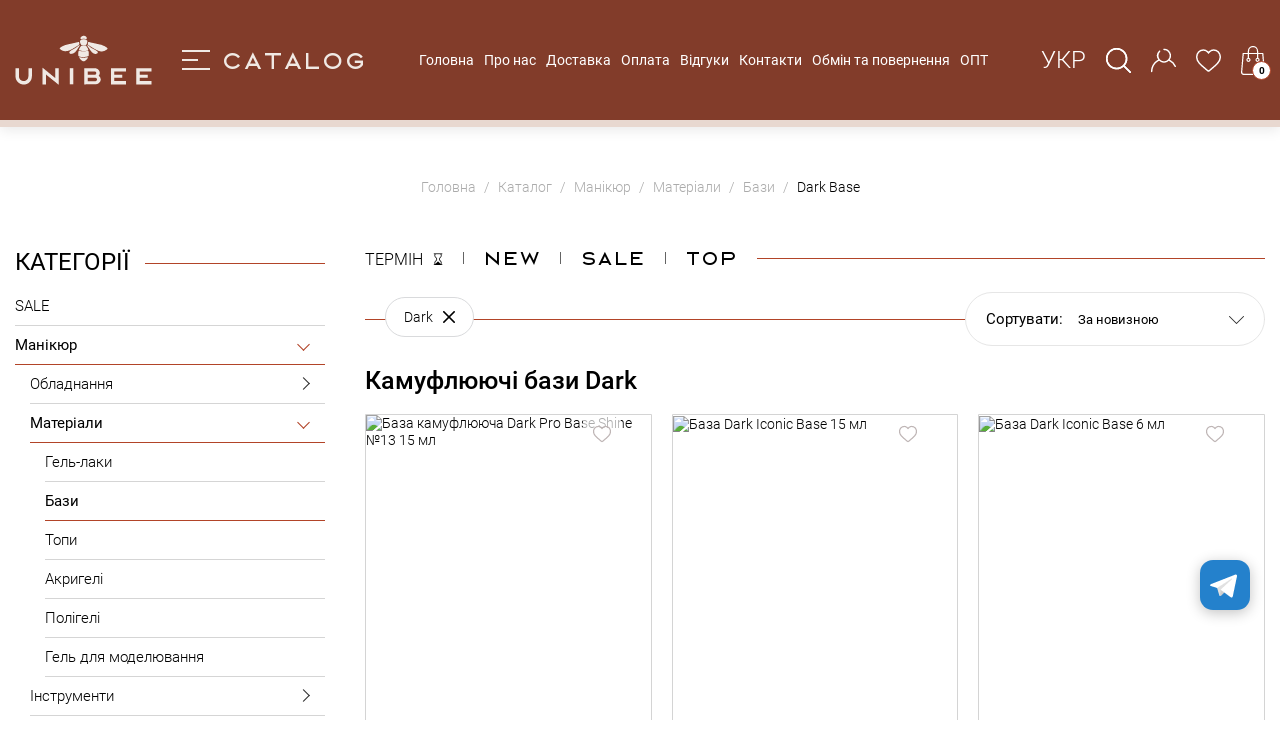

--- FILE ---
content_type: text/html; charset=UTF-8
request_url: https://unibee.com.ua/127-manikyur/bazi-dlja-manikjuru/kamufljujuchi-bazi/dark-base
body_size: 26615
content:
<!DOCTYPE html>
<html lang="uk">
<head>
    <title>Бази Dark Base - купити з доставкою по Україні | Unibee</title>
    <meta http-equiv="Content-Type" content="text/html; charset=UTF-8">
    <meta http-equiv="X-UA-Compatible" content="IE=edge">
    <meta name="viewport" content="width=device-width, initial-scale=1.0, shrink-to-fit=no, maximum-scale=1.0, user-scalable=0">
    <meta name="format-detection" content="telephone=no">
    <meta name="theme-color" content="#382f2d">
    <meta name="msapplication-navbutton-color" content="#382f2d">
    <meta name="apple-mobile-web-app-capable" content="yes">
    <meta name="apple-mobile-web-app-status-bar-style" content="#382f2d">
    <link rel="apple-touch-icon" href="/img/favicons/favicon-180x180.png" sizes="180x180" type="image/png">
    <link rel="icon" href="/img/favicons/favicon-96x96.png" sizes="96x96" type="image/png">
    <link rel="icon" href="/img/favicons/favicon-32x32.png" sizes="32x32" type="image/png">
    <link rel="icon" href="/img/favicons/favicon-16x16.png" sizes="16x16" type="image/png">
    <link rel="icon" type="image/x-icon" href="/favicon.ico">
    <meta name="csrf-param" content="_csrf">
<meta name="csrf-token" content="fR20FkDoNVJyV2dLnKJFy-zRRnav5fzGDniFHUWiUHEieMNyJdlQJB0tNhvZlgL-ppl0BpfcpbR4NchIdPUKFA==">
        <meta name="title" content="Бази Dark Base - купити з доставкою по Україні | Unibee">
<meta name="description" content="Каучукова база Dark ⭐️ Щільна текстура, ідеальна основа ✅ Стійкий результат без відшарувань ✈️ Доставка по Україні">
<meta property="og:type" content="website">
<meta property="og:site_name" content="UNIBEE">
<meta property="og:title" content="Бази Dark Base - купити з доставкою по Україні | Unibee">
<meta property="og:description" content="Каучукова база Dark ⭐️ Щільна текстура, ідеальна основа ✅ Стійкий результат без відшарувань ✈️ Доставка по Україні">
<meta property="og:image" content="https://unibee.com.ua/img/company-logo.png">
<meta property="og:image:alt" content="UNIBEE">
<meta property="og:url" content="https://unibee.com.ua/127-manikyur/bazi-dlja-manikjuru/kamufljujuchi-bazi/dark-base">
<meta property="og:locale" content="uk_UA">
<meta name="twitter:card" content="summary">
<meta name="twitter:site" content="https://unibee.com.ua/127-manikyur/bazi-dlja-manikjuru/kamufljujuchi-bazi/dark-base">
<meta name="twitter:title" content="Бази Dark Base - купити з доставкою по Україні | Unibee">
<meta name="twitter:description" content="Каучукова база Dark ⭐️ Щільна текстура, ідеальна основа ✅ Стійкий результат без відшарувань ✈️ Доставка по Україні">
<meta name="twitter:image" content="https://unibee.com.ua/img/company-logo.png">
<meta name="twitter:image:alt" content="UNIBEE">
<meta name="facebook-domain-verification" content="r6cpfahhtic0ty2fuam4votznxfmq7">
<link href="https://unibee.com.ua/127-manikyur/bazi-dlja-manikjuru/kamufljujuchi-bazi/dark-base" rel="canonical">
<link href="https://unibee.com.ua/127-manikyur/bazi-dlja-manikjuru/kamufljujuchi-bazi/dark-base?page=2" rel="next">
<link type="font/woff2" href="https://unibee.com.ua/fonts/roboto/Roboto-Regular.woff2" rel="preload" as="font" crossorigin>
<link type="font/woff2" href="https://unibee.com.ua/fonts/roboto/Roboto-Thin.woff2" rel="preload" as="font" crossorigin>
<link type="font/woff2" href="https://unibee.com.ua/fonts/roboto/Roboto-Light.woff2" rel="preload" as="font" crossorigin>
<link type="font/woff2" href="https://unibee.com.ua/fonts/roboto/Roboto-Medium.woff2" rel="preload" as="font" crossorigin>
<link type="font/woff2" href="https://unibee.com.ua/fonts/roboto/Roboto-Bold.woff2" rel="preload" as="font" crossorigin>
<link type="font/woff2" href="https://unibee.com.ua/fonts/roboto/Roboto-Black.woff2" rel="preload" as="font" crossorigin>
<link href="https://unibee.com.ua/127-manikyur/bazi-dlja-manikjuru/kamufljujuchi-bazi/dark-base" rel="alternate" hreflang="uk">
<link href="https://unibee.com.ua/ru/127-manikyur/bazi-dlja-manikjuru/kamufljujuchi-bazi/dark-base" rel="alternate" hreflang="ru">
<link href="https://unibee.com.ua/127-manikyur/bazi-dlja-manikjuru/kamufljujuchi-bazi/dark-base" rel="alternate" hreflang="x-default">
<link href="/assets/86c4e429/slick.css?v=1746728870" rel="stylesheet">
<link href="/assets/86c4e429/slick-theme.css?v=1746728870" rel="stylesheet">
<link href="/css/main.min.css?v=1764755321" rel="stylesheet">
<link href="/css/pages/catalogue.min.css?v=1751108689" rel="stylesheet">
<script>var filterUrl = "\/127-manikyur\/bazi-dlja-manikjuru";
var messages = {"options":{"title":"Попередження","msg":"\u003Cp\u003EВи повинні вказати всі опції товару.\u003C\/p\u003E","price_list_msg":"\u003Cp\u003EЗавантажити прайс мають можливість оптовий покупець або дропшиппер\u003C\/p\u003E"},"button":{"update":"Оновити","updated":"Поновлено","add":"До кошика","added":"Додано"},"phones":{"-99":"Номер телефону невірний","0":"Номер телефону невірний","1":"Недійсний код країни","2":"Номер телефону короткий","3":"Номер телефону довгий","4":"Номер телефону невірний"},"text":{"more":"Читати ще...","less":"Приховати","copied":"Скопійовано"},"validations":{"email":"Значення \u0022{attribute}\u0022 не є правильною email адресою.","phone":"Номер телефону невірний"},"warning":"Попередження","error":"Помилка","more":"Читати ще...","less":"Приховати","copied":"Скопійовано","add_to_favorites":"Додати в улюблені","remove_from_favorites":"Видалити зі списку побажань","confirm_delete":"Ви впевнені, що хочете видалити цю позицію?","select":"Обрати...","To cart":"До кошика","Add to cart":"Додати до кошика"};
var packText = "уп.";
var app = {"isGuest":true,"language":"uk","currency":"грн","free_delivery_from":3000,"stockControl":1};
var analytics_max_order_amount = 20000;
var county_code = "UA";
var gaVersion = 4;</script>    <!-- Google Tag Manager -->
<script>
    (function (w, d, s, l, i) {
        w[l] = w[l] || [];
        w[l].push({
            'gtm.start':
                new Date().getTime(), event: 'gtm.js'
        });
        var f = d.getElementsByTagName(s)[0],
            j = d.createElement(s),
            dl = l != 'dataLayer' ? '&l=' + l : '';
        j.async = true;
        j.src = 'https://www.googletagmanager.com/gtm.js?id=' + i + dl;
        f.parentNode.insertBefore(j, f);
    })(window, document, 'script', 'dataLayer', 'GTM-WDLSHV9N');
</script>
<!-- End Google Tag Manager -->    <!-- Global site tag (gtag.js) - Google Analytics -->
<script async src="https://www.googletagmanager.com/gtag/js?id=G-D9CN0MLEPE"></script>
<script>
    window.dataLayer = window.dataLayer || [];
    function gtag(){dataLayer.push(arguments);}
    gtag('js', new Date());
    gtag('config', 'G-D9CN0MLEPE');
</script>    <!-- Facebook Pixel Code -->
<script>
    !function(f,b,e,v,n,t,s)
    {if(f.fbq)return;n=f.fbq=function(){n.callMethod?
        n.callMethod.apply(n,arguments):n.queue.push(arguments)};
        if(!f._fbq)f._fbq=n;n.push=n;n.loaded=!0;n.version='2.0';
        n.queue=[];t=b.createElement(e);t.async=!0;
        t.src=v;s=b.getElementsByTagName(e)[0];
        s.parentNode.insertBefore(t,s)}(window,document,'script', 'https://connect.facebook.net/en_US/fbevents.js');
        fbq('init', '299475512890525');
    fbq('track', 'PageView');
        </script>
<!-- End Facebook Pixel Code -->    </head>
<body>
<!-- Google Tag Manager (no)-->
<noscript>
    <iframe src="https://www.googletagmanager.com/ns.html?id=GTM-WDLSHV9N" width="0" height="0" style="display:none;visibility:hidden"></iframe>
</noscript>
<!-- End Google Tag Manager --><noscript><img height="1" width="1" src="https://www.facebook.com/tr?id=299475512890525&ev=PageView&noscript=1" alt="facebook"></noscript><div class="overlay"></div>
<div class="wrapper">
        <header class="header"><div class="header-wrapper container"><div class="header-top__left"><a class="logo" href="/"><picture><source srcset="/img/logo_new_v3_sm.svg" media="(max-width: 991px)" width="110" height="40"><source srcset="/img/logo_new_v3_md.svg" media="(max-width: 1409px)" width="137" height="50"><img src="/img/logo_new_v3.svg" alt="VSB Store" width="192" height="70"></picture></a><a class="catalogue-button" href="/catalogue"><div class="catalogue-button__icon"><i></i></div><span>Catalog</span></a></div><ul id="header-top__menu-items" class="nav header-top__menu-items"><li class="nav-item"><a class="nav-link" href="/">Головна</a></li><li class="nav-item"><a class="nav-link" href="/pro-nas">Про нас</a></li><li class="nav-item"><a class="nav-link" href="/oplata-ta-dostavka">Доставка</a></li><li class="nav-item"><a class="nav-link" href="/payment">Оплата</a></li><li class="nav-item"><a class="nav-link" href="/otzyvy">Відгуки</a></li><li class="nav-item"><a class="nav-link" href="/contacts">Контакти</a></li><li class="nav-item"><a class="nav-link" href="/obmin-ta-povernennja-tovariv">Обмін та повернення</a></li><li class="nav-item"><a class="nav-link" href="/opt">ОПТ</a></li></ul><div class="header-top__right"><ul class="nav header__icons"><li class="lang-switcher dropdown"><span class="header__icon language-select" data-toggle="dropdown" role="button">Укр</span><ul id="langs-dropdown" class="dropdown-menu"><li><a class="nav-link" href="/ru/127-manikyur/bazi-dlja-manikjuru/kamufljujuchi-bazi/dark-base">Рус</a></li></ul></li><li class="header-icon-search"><span class="header__icon search-item"><svg><use xlink:href="/img/icons.svg#search"></use></svg></span></li><li class="dropdown header-icon-auth"><span class="header__icon auth-item" data-toggle="dropdown"><svg><use xlink:href="/img/icons.svg#user"></use></svg></span><div id="auth-dropdown" class="dropdown-menu-right dropdown-menu"><a class="user-options-link fancy-link dropdown-item" href="/login" rel="nofollow">Вхід</a><a class="user-options-link fancy-link dropdown-item" href="/registration" rel="nofollow">Зареєструватися</a></div></li><li><a href="/wishlist" class="header__icon like-item"><svg><use xlink:href="/img/icons.svg#like"></use></svg><span
                                    class="wishlist-quantity-value quantity-icon hidden">0</span></a></li><li><span class="header__icon shop-item header-cart-action-link"><svg><use xlink:href="/img/icons.svg#shopping-cart"></use></svg><span
                            class="header-cart-quantity-value quantity-icon cart-quantity">0</span></span></li><li class="header__mobile-burger"><div class="header-menu-button" role="button"><span></span></div></li></ul></div><div id='sidebar-cart'><div class="sidebar_header"><div class="sidebar_header_content"><div class="sidebar_header_icon"><svg><use xlink:href="/img/icons.svg#shopping-cart"></use></svg><span class="header-cart-quantity-value quantity-icon cart-quantity">0</span></div><div class="sidebar_header_title">Кошик / <span class='cart-quantity'>0</span> шт</div></div><span class="sidebar_close_btn" data-times></span></div><div class="sidebar-cart-emtpy ">
        Ваша корзина поки порожня, перейдіть на сторінку <a href="/catalogue">Каталог</a>, щоб зробити покупку    </div><div class="sidebar-cart hidden"><div class="sidebar-cart-body"><div id="cart-menu-list"><div class="hidden">Нічого не знайдено.</div></div><div id="always-needed-products"></div></div><div class="sidebar-cart-footer"><div class="sidebar-cart-sum-wrap"><div class="sidebar-cart-title">Сума:</div><div class="sidebar-cart-sum header-cart-sum-value"><span class="value cart-sum">0.00</span><span class="currency">грн</span></div></div><a href="/cart" rel="nofollow" class="btn btn-lg btn-gold">Перейти у кошик</a></div></div></div><div class="search-block"><div class="search-input-group"><input type="text" name="search" class="form-control search-input"
                           placeholder="Пошук" autocomplete="off" data-parent=".search-block"><svg class="search-input-icon"><use xlink:href="/img/icons.svg#search"></use></svg><span class="button-clear-search-result"><svg><use
                                xlink:href="/img/icons.svg#clear"></use></svg></span></div><div class="search-results"></div></div></div></header>            <div class="mobile-buttons">
            <div class="mobile-fillter-button sorter-fillter-button" role="button">
                <svg><use xlink:href="/img/icons.svg#sorter"></use></svg>
                <div class="mob-button-content">
                    <div class="mob-button-title">Сортувати</div>
                    <div class="mob-button-middle-title" id="current_order">За популярністю</div>
                </div>
            </div>
            <div class="mobile-fillter-button mob-fillter-button" role="button">
                <svg><use xlink:href="/img/icons.svg#filter"></use></svg>
                <div class="mob-button-content">
                    <div class="mob-button-title">Фільтр</div>
                    <div class="mob-button-middle-title" id="apply_filters">Знайдено: <span id="totalCount">183</span></div>
                </div>
            </div>
        </div>
        <div class="flex-fill">
        <ul id="w1" class="container breadcrumb" itemscope itemtype="http://schema.org/BreadcrumbList"><li class="breadcrumb-item" itemprop="itemListElement" itemscope itemtype="https://schema.org/ListItem"><a class="home-link" href="/" itemprop="item"><span itemprop="name">Головна</span><meta itemprop="position" content="1"></a></li>
<li class="breadcrumb-item" itemprop="itemListElement" itemscope itemtype="https://schema.org/ListItem"><a href="/catalogue" itemprop="item"><span itemprop="name">Каталог</span><meta itemprop="position" content="2"></a></li>
<li class="breadcrumb-item" itemprop="itemListElement" itemscope itemtype="https://schema.org/ListItem"><a href="/127-manikyur" itemprop="item"><span itemprop="name">Манікюр</span><meta itemprop="position" content="3"></a></li>
<li class="breadcrumb-item" itemprop="itemListElement" itemscope itemtype="https://schema.org/ListItem"><a href="/127-manikyur/materiali" itemprop="item"><span itemprop="name">Матеріали</span><meta itemprop="position" content="4"></a></li>
<li class="breadcrumb-item" itemprop="itemListElement" itemscope itemtype="https://schema.org/ListItem"><a href="/127-manikyur/bazi-dlja-manikjuru" itemprop="item"><span itemprop="name">Бази</span><meta itemprop="position" content="5"></a></li>
<li class="breadcrumb-item active" aria-current="page"><span>Dark Base</span></li></ul>        <div class="shop-wrap container d-flex">
        <div class="shop-list-categories">
    <div class="sidebar_header">
        <div class="sidebar_header_content">
            <div class="sidebar-header-title">Фільтр</div>
            <div class="sidebar-header-subtitle">Знайдено 183</div>
        </div>
        <span class="sidebar_close_btn" data-times></span>
    </div>
    <div class="category-filters-wrap">
                <div class="mobile-choosen-filters-wrap shop-wrap-filters d-lg-none d-none">
            <div class="listing-choosen"></div>
        </div>

                <div class="filter-box js-filter-box-item categories-wrap">
            <div class="filter-box-head">
                <div class="filter-box-title">Категорії</div>
            </div>
            <div class="filters-list-block">
                <ul class="navbar-nav menu category-list"><li class="nav-item"><a class="nav-link" href="/sales">SALE</a></li>
<li class="parent-nav-item nav-parent active"><a class="nav-link" href="/127-manikyur">Манікюр<span class="dropdown-button"></span></a><ul class="navbar-nav category-sublist"><li class="parent-nav-item nav-parent"><a class="nav-link" href="/127-manikyur/obladnannja">Обладнання<span class="dropdown-button"></span></a><ul class="navbar-nav category-sublist"><li class="nav-item"><a class="nav-link" href="/127-manikyur/263-vityazhka-dlya-manikyuru">Витяжка для манікюру</a></li>
<li class="nav-item"><a class="nav-link" href="/127-manikyur/261-lampa-dlya-manikyuru">Лампи</a></li>
<li class="nav-item"><a class="nav-link" href="/127-manikyur/frezeri-dlja-manikjuru-i-pedikjuru">Фрезери</a></li></ul></li>
<li class="parent-nav-item nav-parent active"><a class="nav-link" href="/127-manikyur/materiali">Матеріали<span class="dropdown-button"></span></a><ul class="navbar-nav category-sublist"><li class="nav-item"><a class="nav-link" href="/127-manikyur/283-gel-lak-ta-farba">Гель-лаки</a></li>
<li class="nav-item active"><a class="nav-link" href="/127-manikyur/bazi-dlja-manikjuru">Бази</a></li>
<li class="nav-item"><a class="nav-link" href="/127-manikyur/281-top">Топи</a></li>
<li class="nav-item"><a class="nav-link" href="/127-manikyur/akrigeli-i-poligeli">Акригелі</a></li>
<li class="nav-item"><a class="nav-link" href="/127-manikyur/materiali/poligeli">Полігелі</a></li>
<li class="nav-item"><a class="nav-link" href="/127-manikyur/naroschuvannja-nigtiv/gel-modeljujuchij">Гель для моделювання</a></li></ul></li>
<li class="parent-nav-item nav-parent"><a class="nav-link" href="/127-manikyur/200-instrumenti-dlya-manikyuru">Інструменти<span class="dropdown-button"></span></a><ul class="navbar-nav category-sublist"><li class="nav-item"><a class="nav-link" href="/127-manikyur/200-instrumenti-dlya-manikyuru/202-staleks-lopatka">Лопатки</a></li>
<li class="nav-item"><a class="nav-link" href="/127-manikyur/200-instrumenti-dlya-manikyuru/nozhici-ta-kusachki">Ножиці та кусачки</a></li>
<li class="nav-item"><a class="nav-link" href="/127-manikyur/frezeri-dlja-manikjuru-i-pedikjuru/262-nasadki-do-frezera">Фрези</a></li>
<li class="nav-item"><a class="nav-link" href="/127-manikyur/231-pilochki-ta-zminni-abrazivi">Пилки</a></li></ul></li>
<li class="parent-nav-item nav-parent"><a class="nav-link" href="/127-manikyur/dekor">Декор<span class="dropdown-button"></span></a><ul class="navbar-nav category-sublist"><li class="nav-item"><a class="nav-link" href="/127-manikyur/stemping">Стемпінг</a></li>
<li class="nav-item"><a class="nav-link" href="/127-manikyur/penzliki-dlja-gelju-akrilu-ta-rozpisu">Пензлі</a></li></ul></li>
<li class="parent-nav-item nav-parent"><a class="nav-link" href="/127-manikyur/177-dopomizhni-zasobi-dlya-manikyuru">Допоміжні рідини<span class="dropdown-button"></span></a><ul class="navbar-nav category-sublist"><li class="nav-item"><a class="nav-link" href="/127-manikyur/177-dopomizhni-zasobi-dlya-manikyuru/znezhirjuvachi-ta-degidratori">Знежирювачі</a></li>
<li class="nav-item"><a class="nav-link" href="/127-manikyur/177-dopomizhni-zasobi-dlya-manikyuru/remuverrozmjakshuvach-dlja-kutikuli">Ремувери</a></li>
<li class="nav-item"><a class="nav-link" href="/127-manikyur/177-dopomizhni-zasobi-dlya-manikyuru/olija-dlja-nigtiv-ta-kutikuli">Олійки</a></li>
<li class="nav-item"><a class="nav-link" href="/127-manikyur/177-dopomizhni-zasobi-dlya-manikyuru/ridini-dlja-obrobki-poriziv">Кровоспинні засоби</a></li></ul></li>
<li class="nav-item"><a class="nav-link" href="/127-manikyur/aksesuari">Аксесуари</a></li>
<li class="parent-nav-item nav-parent"><a class="nav-link" href="/57-dezinfektsiya-i-sterilizatsiya">Стерилізація<span class="dropdown-button"></span></a><ul class="navbar-nav category-sublist"><li class="nav-item"><a class="nav-link" href="/57-dezinfektsiya-i-sterilizatsiya/obladnannja-ta-aksesuari">Стерилізатори</a></li>
<li class="nav-item"><a class="nav-link" href="/57-dezinfektsiya-i-sterilizatsiya/kraft-paketi-dlja-sterilizacii">Крафт пакети для стерилізації </a></li></ul></li></ul></li>
<li class="parent-nav-item nav-parent"><a class="nav-link" href="/44-tatuazh">Перманентний макіяж<span class="dropdown-button"></span></a><ul class="navbar-nav category-sublist"><li class="parent-nav-item nav-parent"><a class="nav-link" href="/44-tatuazh/obladnannja">Обладнання<span class="dropdown-button"></span></a><ul class="navbar-nav category-sublist"><li class="nav-item"><a class="nav-link" href="/44-tatuazh/27-mashinki-dlya-tatuazhu">Машинки</a></li>
<li class="nav-item"><a class="nav-link" href="/44-tatuazh/obladnannja-dlja-tatu-mashinok/48-bloki-zhivlennya">Блоки живлення</a></li>
<li class="nav-item"><a class="nav-link" href="/44-tatuazh/obladnannja-dlja-tatu-mashinok/50-klip-kordi">Кліп-корди</a></li>
<li class="nav-item"><a class="nav-link" href="/44-tatuazh/obladnannja-dlja-tatu-mashinok/barernij-zahist">Бар&#039;єрний захист та плівка</a></li></ul></li>
<li class="nav-item"><a class="nav-link" href="/44-tatuazh/69-igli-kartridzhi">Ігли/Картриджі</a></li>
<li class="nav-item"><a class="nav-link" href="/44-tatuazh/89-pigmenti-ta-mikseri">Пігменти </a></li>
<li class="parent-nav-item nav-parent"><a class="nav-link" href="/44-tatuazh/49-vitratni-materiali">Витратні матеріали<span class="dropdown-button"></span></a><ul class="navbar-nav category-sublist"><li class="nav-item"><a class="nav-link" href="/44-tatuazh/49-vitratni-materiali/109-binti-bandazhni">Бинти бандажні</a></li>
<li class="nav-item"><a class="nav-link" href="/44-tatuazh/49-vitratni-materiali/kovpachki-kapsi">Ковпачки та підставки</a></li>
<li class="nav-item"><a class="nav-link" href="/44-tatuazh/49-vitratni-materiali/95-olivtsi-ta-ruchki-dlya-tatuazhu">Ручки, маркери та олівці</a></li>
<li class="nav-item"><a class="nav-link" href="/44-tatuazh/123-tsirkuli--liniyki">Циркулі, лінійки</a></li>
<li class="nav-item"><a class="nav-link" href="/44-tatuazh/mikser">Міксери</a></li></ul></li>
<li class="parent-nav-item nav-parent"><a class="nav-link" href="/44-tatuazh/gigiena-ta-dogljad">Косметика для татуажу<span class="dropdown-button"></span></a><ul class="navbar-nav category-sublist"><li class="nav-item"><a class="nav-link" href="/44-tatuazh/gigiena-ta-dogljad/vazelin-i-maslo-dlja-tatu">Догляд</a></li>
<li class="nav-item"><a class="nav-link" href="/44-tatuazh/zasobi-dlja-vidalennja-tatuazhu">Ремувери</a></li></ul></li>
<li class="nav-item"><a class="nav-link" href="/44-tatuazh/anastezija">Анестезія</a></li>
<li class="nav-item"><a class="nav-link" href="/44-tatuazh/125-materiali-dlya-navchannya">Навчання</a></li>
<li class="nav-item"><a class="nav-link" href="/44-tatuazh/mikronidling">Мікронідлінг</a></li></ul></li>
<li class="parent-nav-item nav-parent"><a class="nav-link" href="/40-naroshchuvannya-viy">Нарощування вій<span class="dropdown-button"></span></a><ul class="navbar-nav category-sublist"><li class="parent-nav-item nav-parent"><a class="nav-link" href="/40-naroshchuvannya-viy/236-zasobi-dlya-naroshchennya-viy">Засоби<span class="dropdown-button"></span></a><ul class="navbar-nav category-sublist"><li class="nav-item"><a class="nav-link" href="/40-naroshchuvannya-viy/236-zasobi-dlya-naroshchennya-viy/remuver-dlja-naroschuvannja-vij">Ремувери</a></li>
<li class="nav-item"><a class="nav-link" href="/40-naroshchuvannya-viy/236-zasobi-dlya-naroshchennya-viy/prajmer-dlja-vij">Праймери</a></li>
<li class="nav-item"><a class="nav-link" href="/40-naroshchuvannya-viy/236-zasobi-dlya-naroshchennya-viy/znezhirjuvachi-dlja-vij">Знежирювачі</a></li></ul></li>
<li class="nav-item"><a class="nav-link" href="/40-naroshchuvannya-viy/232-viyi">Вії</a></li>
<li class="nav-item"><a class="nav-link" href="/40-naroshchuvannya-viy/235-kley-dlya-naroshchennya-viy">Клея</a></li>
<li class="nav-item"><a class="nav-link" href="/40-naroshchuvannya-viy/instrumenti-ta-aksesuari-dlja-naroschuvannja-vij">Інструменти</a></li>
<li class="parent-nav-item nav-parent"><a class="nav-link" href="/40-naroshchuvannya-viy/35-vitratni-materiali">Аксесуари<span class="dropdown-button"></span></a><ul class="navbar-nav category-sublist"><li class="nav-item"><a class="nav-link" href="/39-laminuvannya/136-instrumenti-dlya-laminuvannya/mikrobrashi-ta-makrobrashi">Мікробраші та макробраші</a></li>
<li class="nav-item"><a class="nav-link" href="/40-naroshchuvannya-viy/35-vitratni-materiali/92-shchitochki-dlya-viy-v-kolbi">Щіточки</a></li></ul></li>
<li class="nav-item"><a class="nav-link" href="/40-naroshchuvannya-viy/naroschuvannja-briv">Нарощування брів</a></li></ul></li>
<li class="parent-nav-item nav-parent"><a class="nav-link" href="/farbuvannja-ta-dogljad-briv-ta-vij">Фарбування та догляд брів та вій<span class="dropdown-button"></span></a><ul class="navbar-nav category-sublist"><li class="parent-nav-item nav-parent"><a class="nav-link" href="/farbuvannja-ta-dogljad-briv-ta-vij/zasobi-dlja-farbuvannja-ta-dogljadu">Засоби для фарбування та догляду<span class="dropdown-button"></span></a><ul class="navbar-nav category-sublist"><li class="nav-item"><a class="nav-link" href="/farbuvannja-ta-dogljad-briv-ta-vij/zasobi-dlja-farbuvannja-ta-dogljadu/shampun-dlja-briv">Очищення</a></li>
<li class="nav-item"><a class="nav-link" href="/farbuvannja-ta-dogljad-briv-ta-vij/zasobi-dlja-farbuvannja-ta-dogljadu/skrab-dlja-briv">Скраб для брів</a></li>
<li class="nav-item"><a class="nav-link" href="/farbuvannja-ta-dogljad-briv-ta-vij/zasobi-dlja-farbuvannja-ta-dogljadu/remuveri-dlja-farbi-ta-hni">Ремувери</a></li>
<li class="nav-item"><a class="nav-link" href="/farbuvannja-ta-dogljad-briv-ta-vij/zasobi-dlja-farbuvannja-ta-dogljadu/gel-dlja-briv-fiksatori">Гель для брів (фіксатори)</a></li></ul></li>
<li class="parent-nav-item nav-parent"><a class="nav-link" href="/farbuvannja-ta-dogljad-briv-ta-vij/farbuvannja">Фарбування<span class="dropdown-button"></span></a><ul class="navbar-nav category-sublist"><li class="nav-item"><a class="nav-link" href="/farbuvannja-ta-dogljad-briv-ta-vij/farba-dlja-briv-ta-vij">Фарба</a></li>
<li class="nav-item"><a class="nav-link" href="/farbuvannja-ta-dogljad-briv-ta-vij/hna-dlja-farbuvannja-briv">Хна</a></li>
<li class="nav-item"><a class="nav-link" href="/farbuvannja-ta-dogljad-briv-ta-vij/okisljuvachi-ta-mineralni-rozchini">Окислювачі та мінеральні розчини</a></li>
<li class="nav-item"><a class="nav-link" href="/farbuvannja-ta-dogljad-briv-ta-vij/palitri-dlja-zmishuvannja-tekstur">Палітри для змішування текстур</a></li></ul></li>
<li class="parent-nav-item nav-parent"><a class="nav-link" href="/farbuvannja-ta-dogljad-briv-ta-vij/instrumenti-dlja-oformlennja-ta-korekcii-briv">Інструменти для оформлення та корекції брів<span class="dropdown-button"></span></a><ul class="navbar-nav category-sublist"><li class="nav-item"><a class="nav-link" href="/farbuvannja-ta-dogljad-briv-ta-vij/instrumenti-dlja-oformlennja-ta-korekcii-briv/247-pintseti-ta-nozhitsi-dlya-briv">Пінцети та ножиці</a></li>
<li class="nav-item"><a class="nav-link" href="/farbuvannja-ta-dogljad-briv-ta-vij/instrumenti-dlja-oformlennja-ta-korekcii-briv/olivci-ta-nitki-dlja-rozmitki-briv">Нитки, олівці, паста</a></li>
<li class="nav-item"><a class="nav-link" href="/44-tatuazh/123-tsirkuli--liniyki">Лінійки та циркулі</a></li></ul></li>
<li class="parent-nav-item nav-parent"><a class="nav-link" href="/farbuvannja-ta-dogljad-briv-ta-vij/aksesuari">Аксесуари<span class="dropdown-button"></span></a><ul class="navbar-nav category-sublist"><li class="nav-item"><a class="nav-link" href="/farbuvannja-ta-dogljad-briv-ta-vij/instrumenti-dlja-oformlennja-ta-korekcii-briv/219-penzliki">Пензлики і підставки</a></li>
<li class="nav-item"><a class="nav-link" href="/40-naroshchuvannya-viy/35-vitratni-materiali/92-shchitochki-dlya-viy-v-kolbi">Щіточки</a></li>
<li class="nav-item"><a class="nav-link" href="/39-laminuvannya/136-instrumenti-dlya-laminuvannya/mikrobrashi-ta-makrobrashi">Мікробраші та макробраші</a></li></ul></li></ul></li>
<li class="parent-nav-item nav-parent"><a class="nav-link" href="/39-laminuvannya">Ламінування<span class="dropdown-button"></span></a><ul class="navbar-nav category-sublist"><li class="nav-item"><a class="nav-link" href="/39-laminuvannya/zasobi-dlja-laminuvannja-briv-ta-vij">Засоби</a></li>
<li class="nav-item"><a class="nav-link" href="/39-laminuvannya/187-kley-dlya-laminuvannya-viy">Клея</a></li>
<li class="parent-nav-item nav-parent"><a class="nav-link" href="/39-laminuvannya/136-instrumenti-dlya-laminuvannya">Аксесуари<span class="dropdown-button"></span></a><ul class="navbar-nav category-sublist"><li class="nav-item"><a class="nav-link" href="/39-laminuvannya/222-bigudi">Бігуді</a></li>
<li class="nav-item"><a class="nav-link" href="/39-laminuvannya/136-instrumenti-dlya-laminuvannya/aplikatori-dlja-laminuvannja">Аплікатори</a></li>
<li class="nav-item"><a class="nav-link" href="/39-laminuvannya/136-instrumenti-dlya-laminuvannya/bagatofunkcionalni-instrumenti-dlja-laminuvannja">Багатофункціональні інструменти</a></li>
<li class="nav-item"><a class="nav-link" href="/40-naroshchuvannya-viy/35-vitratni-materiali/92-shchitochki-dlya-viy-v-kolbi">Щіточки</a></li>
<li class="nav-item"><a class="nav-link" href="/39-laminuvannya/136-instrumenti-dlya-laminuvannya/mikrobrashi-ta-makrobrashi">Мікробраші та макробраші</a></li></ul></li></ul></li>
<li class="parent-nav-item nav-parent"><a class="nav-link" href="/tatu">Тату<span class="dropdown-button"></span></a><ul class="navbar-nav category-sublist"><li class="parent-nav-item nav-parent"><a class="nav-link" href="/44-tatuazh/obladnannja">Обладнання<span class="dropdown-button"></span></a><ul class="navbar-nav category-sublist"><li class="nav-item"><a class="nav-link" href="/44-tatuazh/27-mashinki-dlya-tatuazhu">Машинки для тату</a></li>
<li class="nav-item"><a class="nav-link" href="/44-tatuazh/obladnannja-dlja-tatu-mashinok/48-bloki-zhivlennya">Блоки живлення</a></li>
<li class="nav-item"><a class="nav-link" href="/44-tatuazh/obladnannja-dlja-tatu-mashinok/50-klip-kordi">Кліп-корди</a></li>
<li class="nav-item"><a class="nav-link" href="/44-tatuazh/obladnannja-dlja-tatu-mashinok/barernij-zahist">Бар’єрний захист та плівка</a></li></ul></li>
<li class="nav-item"><a class="nav-link" href="/44-tatuazh/69-igli-kartridzhi">Ігли/картриджі</a></li>
<li class="nav-item"><a class="nav-link" href="/tatu/farba-dlja-tatu">Фарба для тату</a></li>
<li class="parent-nav-item nav-parent"><a class="nav-link" href="/44-tatuazh/gigiena-ta-dogljad">Косметика для тату<span class="dropdown-button"></span></a><ul class="navbar-nav category-sublist"><li class="nav-item"><a class="nav-link" href="/44-tatuazh/gigiena-ta-dogljad/vazelin-i-maslo-dlja-tatu">Догляд</a></li>
<li class="nav-item"><a class="nav-link" href="/44-tatuazh/zasobi-dlja-vidalennja-tatuazhu">Ремувери</a></li></ul></li>
<li class="parent-nav-item nav-parent"><a class="nav-link" href="/44-tatuazh/anastezija">Анестезія<span class="dropdown-button"></span></a><ul class="navbar-nav category-sublist"><li class="nav-item"><a class="nav-link" href="#">Первинна анестезія </a></li>
<li class="nav-item"><a class="nav-link" href="#">Вторинна анестезія</a></li></ul></li>
<li class="parent-nav-item nav-parent"><a class="nav-link" href="/tatu/vitratni-materiali-dlja-tatu">Витратні матеріали для тату<span class="dropdown-button"></span></a><ul class="navbar-nav category-sublist"><li class="nav-item"><a class="nav-link" href="/44-tatuazh/49-vitratni-materiali/109-binti-bandazhni">Бинти бандажні</a></li>
<li class="nav-item"><a class="nav-link" href="/44-tatuazh/49-vitratni-materiali/kovpachki-kapsi">Ковпачки та підставки</a></li>
<li class="nav-item"><a class="nav-link" href="/44-tatuazh/49-vitratni-materiali/95-olivtsi-ta-ruchki-dlya-tatuazhu">Ручки, маркери та олівці</a></li>
<li class="nav-item"><a class="nav-link" href="/44-tatuazh/123-tsirkuli--liniyki">Циркулі, лінійки</a></li>
<li class="nav-item"><a class="nav-link" href="/44-tatuazh/mikser">Міксери</a></li>
<li class="nav-item"><a class="nav-link" href="/110-depilyatsiya/217-vitratni-materiali-dlya-depilyatsiyi/shpatelja-dlja-depiljacii">Шпателі</a></li></ul></li>
<li class="nav-item"><a class="nav-link" href="/44-tatuazh/125-materiali-dlya-navchannya">Навчання</a></li></ul></li>
<li class="parent-nav-item nav-parent"><a class="nav-link" href="/57-dezinfektsiya-i-sterilizatsiya">Дезінфекція і стерилізація<span class="dropdown-button"></span></a><ul class="navbar-nav category-sublist"><li class="nav-item"><a class="nav-link" href="/57-dezinfektsiya-i-sterilizatsiya/kraft-paketi-dlja-sterilizacii">Крафт пакети</a></li>
<li class="parent-nav-item nav-parent"><a class="nav-link" href="/57-dezinfektsiya-i-sterilizatsiya/obladnannja-ta-aksesuari">Обладнання та аксесуари<span class="dropdown-button"></span></a><ul class="navbar-nav category-sublist"><li class="parent-nav-item nav-parent"><a class="nav-link" href="#">Стерилізатори<span class="dropdown-button"></span></a><ul class="navbar-nav category-sublist"><li class="nav-item"><a class="nav-link" href="#">Сухожарові шафи</a></li>
<li class="nav-item"><a class="nav-link" href="#">Контейнери для стерилізації</a></li>
<li class="nav-item"><a class="nav-link" href="#">УФ Стерилізатори</a></li></ul></li></ul></li>
<li class="nav-item"><a class="nav-link" href="/57-dezinfektsiya-i-sterilizatsiya/dezinfekcijadezinfikujuchi-zasobi">Дезинфекція/дезинфікуючі засоби</a></li></ul></li>
<li class="parent-nav-item nav-parent"><a class="nav-link" href="/dogljadova-i-dekorativna-kosmetika">Доглядова і декоративна косметика<span class="dropdown-button"></span></a><ul class="navbar-nav category-sublist"><li class="nav-item"><a class="nav-link" href="/dogljadova-i-dekorativna-kosmetika/dogljad-za-tilom">Догляд за шкірою</a></li>
<li class="nav-item"><a class="nav-link" href="/dogljadova-i-dekorativna-kosmetika/dekorativna-kosmetika">Декоративна косметика</a></li>
<li class="nav-item"><a class="nav-link" href="/dogljadova-i-dekorativna-kosmetika/korejska-kosmetika">Корейська косметика</a></li></ul></li>
<li class="parent-nav-item nav-parent"><a class="nav-link" href="/110-depilyatsiya">Депіляція<span class="dropdown-button"></span></a><ul class="navbar-nav category-sublist"><li class="parent-nav-item nav-parent"><a class="nav-link" href="/110-depilyatsiya/vse-dlja-shugaringu">Все для шугарингу <span class="dropdown-button"></span></a><ul class="navbar-nav category-sublist"><li class="nav-item"><a class="nav-link" href="/110-depilyatsiya/vse-dlja-shugaringu/pasta-cukrova">Паста цукрова</a></li></ul></li>
<li class="parent-nav-item nav-parent"><a class="nav-link" href="/110-depilyatsiya/visk-dlja-depiljacii">Віск для депіляції <span class="dropdown-button"></span></a><ul class="navbar-nav category-sublist"><li class="nav-item"><a class="nav-link" href="/110-depilyatsiya/visk-dlja-depiljacii/garjachij-visk-v-kubikah">Гарячий віск в брикетах </a></li>
<li class="nav-item"><a class="nav-link" href="/110-depilyatsiya/visk-dlja-depiljacii/209-visk-v-kartridzhakh">Віск в картриджах</a></li>
<li class="nav-item"><a class="nav-link" href="/110-depilyatsiya/visk-dlja-depiljacii/210-visk-v-bankakh">Віск в банках</a></li>
<li class="nav-item"><a class="nav-link" href="/110-depilyatsiya/visk-dlja-depiljacii/211-garyachiy-visk-v-granulakh">Гарячий віск в гранулах</a></li></ul></li>
<li class="nav-item"><a class="nav-link" href="/110-depilyatsiya/114-gel-dlya-uzi">Гель для УЗІ</a></li>
<li class="parent-nav-item nav-parent"><a class="nav-link" href="/110-depilyatsiya/212-pereddepilyatsiyni-zasobi">Переддепіляційні засоби<span class="dropdown-button"></span></a><ul class="navbar-nav category-sublist"><li class="nav-item"><a class="nav-link" href="/110-depilyatsiya/212-pereddepilyatsiyni-zasobi/talki-pereddepiljacijni">Тальки переддепіляційні </a></li>
<li class="nav-item"><a class="nav-link" href="/110-depilyatsiya/212-pereddepilyatsiyni-zasobi/losjoni-pereddepiljacijni">Лосьйони переддепіляційні </a></li>
<li class="nav-item"><a class="nav-link" href="/110-depilyatsiya/212-pereddepilyatsiyni-zasobi/geli-pereddepiljacijni">Гелі переддепіляційні</a></li>
<li class="nav-item"><a class="nav-link" href="/110-depilyatsiya/212-pereddepilyatsiyni-zasobi/olii-pereddepiljacijni">Олії переддепіляційні </a></li>
<li class="nav-item"><a class="nav-link" href="/110-depilyatsiya/212-pereddepilyatsiyni-zasobi/pudri-pereddepiljacijni">Пудри переддепіляційні </a></li></ul></li>
<li class="parent-nav-item nav-parent"><a class="nav-link" href="/110-depilyatsiya/213-pislyadepilyatsiyni-zasobi">Післядепіляційні засоби<span class="dropdown-button"></span></a><ul class="navbar-nav category-sublist"><li class="nav-item"><a class="nav-link" href="/110-depilyatsiya/213-pislyadepilyatsiyni-zasobi/geli-pisljadepiljacijni">Гелі післядепіляційні</a></li>
<li class="nav-item"><a class="nav-link" href="/110-depilyatsiya/213-pislyadepilyatsiyni-zasobi/olii-pisljadepiljacijni">Олії післядепіляційні</a></li>
<li class="nav-item"><a class="nav-link" href="/110-depilyatsiya/213-pislyadepilyatsiyni-zasobi/krema-pisljadepiljacijni">Крема післядепіляційні</a></li>
<li class="nav-item"><a class="nav-link" href="/110-depilyatsiya/213-pislyadepilyatsiyni-zasobi/losjoni-pisljadepiljacijni">Лосьйони післядепіляційні</a></li>
<li class="nav-item"><a class="nav-link" href="#">Скраб післядепіляційні</a></li></ul></li>
<li class="parent-nav-item nav-parent"><a class="nav-link" href="/110-depilyatsiya/216-voskoplav-ta-konteyner-dlya-rozigrivu-vosku">Воскоплав та контейнер для розігріву воску<span class="dropdown-button"></span></a><ul class="navbar-nav category-sublist"><li class="nav-item"><a class="nav-link" href="/110-depilyatsiya/216-voskoplav-ta-konteyner-dlya-rozigrivu-vosku/bankovi-voskoplavi">Банкові воскоплави</a></li>
<li class="nav-item"><a class="nav-link" href="/110-depilyatsiya/216-voskoplav-ta-konteyner-dlya-rozigrivu-vosku/kartridzhni-voskoplavi">Картриджні воскоплави</a></li>
<li class="nav-item"><a class="nav-link" href="/110-depilyatsiya/216-voskoplav-ta-konteyner-dlya-rozigrivu-vosku/zasobi-dlja-ochischennja-voskoplava"> Засоби для очищення воскоплава </a></li></ul></li>
<li class="parent-nav-item nav-parent"><a class="nav-link" href="/110-depilyatsiya/217-vitratni-materiali-dlya-depilyatsiyi">Витратні матеріали для депіляції<span class="dropdown-button"></span></a><ul class="navbar-nav category-sublist"><li class="nav-item"><a class="nav-link" href="/110-depilyatsiya/217-vitratni-materiali-dlya-depilyatsiyi/smuzhki-dlja-depiljacii">Смужки для депіляції </a></li>
<li class="nav-item"><a class="nav-link" href="/110-depilyatsiya/217-vitratni-materiali-dlya-depilyatsiyi/papir-v-ruloni">Папір в рулоні</a></li>
<li class="nav-item"><a class="nav-link" href="/110-depilyatsiya/217-vitratni-materiali-dlya-depilyatsiyi/shpatelja-dlja-depiljacii">Шпателя для депіляції</a></li></ul></li>
<li class="nav-item"><a class="nav-link" href="/127-manikyur/parafinoterapija/parafin">Парафін</a></li></ul></li>
<li class="parent-nav-item nav-parent"><a class="nav-link" href="/74-odnorazova-produktsiya">Одноразова продукція<span class="dropdown-button"></span></a><ul class="navbar-nav category-sublist"><li class="nav-item"><a class="nav-link" href="/138-emkosti--banochki--lotki">Ємкості, баночки, лотки</a></li>
<li class="nav-item"><a class="nav-link" href="/74-odnorazova-produktsiya/80-prostiradla">Простирадла</a></li>
<li class="nav-item"><a class="nav-link" href="/74-odnorazova-produktsiya/55-rukavichki">Рукавички</a></li>
<li class="nav-item"><a class="nav-link" href="/74-odnorazova-produktsiya/rushniki">Рушники</a></li>
<li class="nav-item"><a class="nav-link" href="/74-odnorazova-produktsiya/servetki">Серветки</a></li>
<li class="nav-item"><a class="nav-link" href="/74-odnorazova-produktsiya/26-maski">Захисні маски</a></li>
<li class="nav-item"><a class="nav-link" href="/74-odnorazova-produktsiya/odjag">Одяг</a></li>
<li class="nav-item"><a class="nav-link" href="/74-odnorazova-produktsiya/aksesuari">Аксесуари</a></li></ul></li>
<li class="parent-nav-item nav-parent"><a class="nav-link" href="/aksesuari-dlja-foto-ta-video-osvitlennja">Обладнання для майстрів<span class="dropdown-button"></span></a><ul class="navbar-nav category-sublist"><li class="nav-item"><a class="nav-link" href="/aksesuari-dlja-foto-ta-video-osvitlennja/22-osvitlennya">Лампи</a></li>
<li class="nav-item"><a class="nav-link" href="/aksesuari-dlja-foto-ta-video-osvitlennja/apexel/237-makroob-ektivi-dlya-telefona"> Макрооб&#039;єктиви для телефона</a></li>
<li class="nav-item"><a class="nav-link" href="/aksesuari-dlja-foto-ta-video-osvitlennja/apexel/mikrofoni-dlja-zapisu"> Мікрофони для запису</a></li>
<li class="nav-item"><a class="nav-link" href="/aksesuari-dlja-foto-ta-video-osvitlennja/apexel/monopodi"> Моноподи</a></li></ul></li></ul>            </div>
        </div>

                            <div class="filter-box js-filter-box-item showcases-wrap">
                <div class="filter-box-head">
                    <div class="filter-box-title">Вітрини</div>
                </div>
                <div class="filters-list-block">
                    <ul class="filters-list showcases-list">
                                                    <li class="filters-list-item">
                                <label class="filter-label " id="filter_showcases_4" data-key="4">
                                    <input type="hidden" class="filter-input" name="ProductSearch[showcase]" value="4">                                    <span class="checkbox"></span>
                                    <span class="text">Чутливі терміни</span>
                                </label>
                            </li>
                                                    <li class="filters-list-item">
                                <label class="filter-label " id="filter_showcases_1" data-key="1">
                                    <input type="hidden" class="filter-input" name="ProductSearch[showcase]" value="1">                                    <span class="checkbox"></span>
                                    <span class="text">NEW</span>
                                </label>
                            </li>
                                                    <li class="filters-list-item">
                                <label class="filter-label " id="filter_showcases_3" data-key="3">
                                    <input type="hidden" class="filter-input" name="ProductSearch[showcase]" value="3">                                    <span class="checkbox"></span>
                                    <span class="text">SALE</span>
                                </label>
                            </li>
                                                    <li class="filters-list-item">
                                <label class="filter-label " id="filter_showcases_2" data-key="2">
                                    <input type="hidden" class="filter-input" name="ProductSearch[showcase]" value="2">                                    <span class="checkbox"></span>
                                    <span class="text">TOP</span>
                                </label>
                            </li>
                                            </ul>
                </div>
            </div>
        
        <div class="filter-box js-filter-box-item">
            <div class="filter-box-head">
                <div class="filter-box-title">Статус товару</div>
            </div>
            <div class="filters-list-block">
                <ul class="filters-list">
                    <li class="filters-list-item">
                        <label class="filter-label "
                               id="filter_in_stock">
                            <input type="hidden" class="filter-input" name="ProductSearch[only_in_stock]" value="1">                            <span class="checkbox"></span>
                            <span class="text">У наявності</span>
                        </label>
                    </li>
                    <li class="filters-list-item">
                        <label class="filter-label "
                               id="filter_promotional">
                            <input type="hidden" class="filter-input" name="ProductSearch[promotional]" value="1">                            <span class="checkbox"></span>
                            <span class="text">Зі знижкою</span>
                        </label>
                    </li>
                </ul>
            </div>
        </div>

                
                                        <div class="filter-box js-filter-box-item ">
                <div class="filter-box-head">
                    <div class="filter-box-title">Бренд</div>
                </div>
                <div class="filters-list-block">
                    <ul class="filters-list" id="vMu8W">
                                                    <li class="filters-list-item ">
                                <label class="filter-label "
                                       id="filter_3_2765">
                                    <input type="hidden" class="filter-input" name="ProductSearch[attributes][3][]" value="2765">                                    <span class="checkbox"></span>
                                    <span class="text">Adore Professional</span>
                                </label>
                            </li>
                                                    <li class="filters-list-item ">
                                <label class="filter-label "
                                       id="filter_3_2501">
                                    <input type="hidden" class="filter-input" name="ProductSearch[attributes][3][]" value="2501">                                    <span class="checkbox"></span>
                                    <span class="text">Baby Moon</span>
                                </label>
                            </li>
                                                    <li class="filters-list-item ">
                                <label class="filter-label active"
                                       id="filter_3_1555">
                                    <input type="hidden" class="filter-input" name="ProductSearch[attributes][3][]" value="1555">                                    <span class="checkbox"></span>
                                    <span class="text">Dark </span>
                                </label>
                            </li>
                                                    <li class="filters-list-item ">
                                <label class="filter-label "
                                       id="filter_3_1418">
                                    <input type="hidden" class="filter-input" name="ProductSearch[attributes][3][]" value="1418">                                    <span class="checkbox"></span>
                                    <span class="text">DNKa</span>
                                </label>
                            </li>
                                                    <li class="filters-list-item ">
                                <label class="filter-label "
                                       id="filter_3_896">
                                    <input type="hidden" class="filter-input" name="ProductSearch[attributes][3][]" value="896">                                    <span class="checkbox"></span>
                                    <span class="text">Edlen</span>
                                </label>
                            </li>
                                                    <li class="filters-list-item d-none">
                                <label class="filter-label "
                                       id="filter_3_1365">
                                    <input type="hidden" class="filter-input" name="ProductSearch[attributes][3][]" value="1365">                                    <span class="checkbox"></span>
                                    <span class="text">F.O.X</span>
                                </label>
                            </li>
                                                    <li class="filters-list-item d-none">
                                <label class="filter-label "
                                       id="filter_3_2718">
                                    <input type="hidden" class="filter-input" name="ProductSearch[attributes][3][]" value="2718">                                    <span class="checkbox"></span>
                                    <span class="text">GA&MA</span>
                                </label>
                            </li>
                                                    <li class="filters-list-item d-none">
                                <label class="filter-label "
                                       id="filter_3_2760">
                                    <input type="hidden" class="filter-input" name="ProductSearch[attributes][3][]" value="2760">                                    <span class="checkbox"></span>
                                    <span class="text">Gémely</span>
                                </label>
                            </li>
                                                    <li class="filters-list-item d-none">
                                <label class="filter-label "
                                       id="filter_3_1129">
                                    <input type="hidden" class="filter-input" name="ProductSearch[attributes][3][]" value="1129">                                    <span class="checkbox"></span>
                                    <span class="text">Kodi</span>
                                </label>
                            </li>
                                                    <li class="filters-list-item d-none">
                                <label class="filter-label "
                                       id="filter_3_1378">
                                    <input type="hidden" class="filter-input" name="ProductSearch[attributes][3][]" value="1378">                                    <span class="checkbox"></span>
                                    <span class="text">Luna</span>
                                </label>
                            </li>
                                                    <li class="filters-list-item d-none">
                                <label class="filter-label "
                                       id="filter_3_1063">
                                    <input type="hidden" class="filter-input" name="ProductSearch[attributes][3][]" value="1063">                                    <span class="checkbox"></span>
                                    <span class="text">Moon Full</span>
                                </label>
                            </li>
                                                    <li class="filters-list-item d-none">
                                <label class="filter-label "
                                       id="filter_3_2887">
                                    <input type="hidden" class="filter-input" name="ProductSearch[attributes][3][]" value="2887">                                    <span class="checkbox"></span>
                                    <span class="text">Nails Of The Day</span>
                                </label>
                            </li>
                                                    <li class="filters-list-item d-none">
                                <label class="filter-label "
                                       id="filter_3_1080">
                                    <input type="hidden" class="filter-input" name="ProductSearch[attributes][3][]" value="1080">                                    <span class="checkbox"></span>
                                    <span class="text">Oxxi</span>
                                </label>
                            </li>
                                                    <li class="filters-list-item d-none">
                                <label class="filter-label "
                                       id="filter_3_2761">
                                    <input type="hidden" class="filter-input" name="ProductSearch[attributes][3][]" value="2761">                                    <span class="checkbox"></span>
                                    <span class="text">Pinx</span>
                                </label>
                            </li>
                                                    <li class="filters-list-item d-none">
                                <label class="filter-label "
                                       id="filter_3_1367">
                                    <input type="hidden" class="filter-input" name="ProductSearch[attributes][3][]" value="1367">                                    <span class="checkbox"></span>
                                    <span class="text">Saga</span>
                                </label>
                            </li>
                                                    <li class="filters-list-item d-none">
                                <label class="filter-label "
                                       id="filter_3_1473">
                                    <input type="hidden" class="filter-input" name="ProductSearch[attributes][3][]" value="1473">                                    <span class="checkbox"></span>
                                    <span class="text">Steffani </span>
                                </label>
                            </li>
                                                    <li class="filters-list-item d-none">
                                <label class="filter-label "
                                       id="filter_3_1728">
                                    <input type="hidden" class="filter-input" name="ProductSearch[attributes][3][]" value="1728">                                    <span class="checkbox"></span>
                                    <span class="text">Teysha</span>
                                </label>
                            </li>
                                                    <li class="filters-list-item d-none">
                                <label class="filter-label "
                                       id="filter_3_1590">
                                    <input type="hidden" class="filter-input" name="ProductSearch[attributes][3][]" value="1590">                                    <span class="checkbox"></span>
                                    <span class="text">TUFI profi</span>
                                </label>
                            </li>
                                                    <li class="filters-list-item d-none">
                                <label class="filter-label "
                                       id="filter_3_1065">
                                    <input type="hidden" class="filter-input" name="ProductSearch[attributes][3][]" value="1065">                                    <span class="checkbox"></span>
                                    <span class="text">Valeri</span>
                                </label>
                            </li>
                                            </ul>
                                            <div class="filters-list-controls">
                            <span class="filters-list-controls-link" role="button" data-target="#vMu8W" data-collapsed="Показати всі" data-expanded="Звернути">Показати всі</span>
                        </div>
                                    </div>
            </div>
                                <div class="filter-box js-filter-box-item ">
                <div class="filter-box-head">
                    <div class="filter-box-title">Кількість, шт</div>
                </div>
                <div class="filters-list-block">
                    <ul class="filters-list" id="yRoF6">
                                                    <li class="filters-list-item ">
                                <label class="filter-label "
                                       id="filter_8_149">
                                    <input type="hidden" class="filter-input" name="ProductSearch[attributes][8][]" value="149">                                    <span class="checkbox"></span>
                                    <span class="text">1</span>
                                </label>
                            </li>
                                            </ul>
                                    </div>
            </div>
                                <div class="filter-box js-filter-box-item ">
                <div class="filter-box-head">
                    <div class="filter-box-title">Колір</div>
                </div>
                <div class="filters-list-block">
                    <ul class="filters-list" id="9Ij_S">
                                                    <li class="filters-list-item ">
                                <label class="filter-label "
                                       id="filter_2_71">
                                    <input type="hidden" class="filter-input" name="ProductSearch[attributes][2][]" value="71">                                    <span class="checkbox"></span>
                                    <span class="text">Бежевий</span>
                                </label>
                            </li>
                                                    <li class="filters-list-item ">
                                <label class="filter-label "
                                       id="filter_2_30">
                                    <input type="hidden" class="filter-input" name="ProductSearch[attributes][2][]" value="30">                                    <span class="checkbox"></span>
                                    <span class="text">Білий</span>
                                </label>
                            </li>
                                                    <li class="filters-list-item ">
                                <label class="filter-label "
                                       id="filter_2_180">
                                    <input type="hidden" class="filter-input" name="ProductSearch[attributes][2][]" value="180">                                    <span class="checkbox"></span>
                                    <span class="text">Бірюзовий</span>
                                </label>
                            </li>
                                                    <li class="filters-list-item ">
                                <label class="filter-label "
                                       id="filter_2_10">
                                    <input type="hidden" class="filter-input" name="ProductSearch[attributes][2][]" value="10">                                    <span class="checkbox"></span>
                                    <span class="text">Блакитний</span>
                                </label>
                            </li>
                                                    <li class="filters-list-item ">
                                <label class="filter-label "
                                       id="filter_2_286">
                                    <input type="hidden" class="filter-input" name="ProductSearch[attributes][2][]" value="286">                                    <span class="checkbox"></span>
                                    <span class="text">Бордовий</span>
                                </label>
                            </li>
                                                    <li class="filters-list-item d-none">
                                <label class="filter-label "
                                       id="filter_2_1607">
                                    <input type="hidden" class="filter-input" name="ProductSearch[attributes][2][]" value="1607">                                    <span class="checkbox"></span>
                                    <span class="text">Бузковий</span>
                                </label>
                            </li>
                                                    <li class="filters-list-item d-none">
                                <label class="filter-label "
                                       id="filter_2_131">
                                    <input type="hidden" class="filter-input" name="ProductSearch[attributes][2][]" value="131">                                    <span class="checkbox"></span>
                                    <span class="text">Жовтий</span>
                                </label>
                            </li>
                                                    <li class="filters-list-item d-none">
                                <label class="filter-label "
                                       id="filter_2_212">
                                    <input type="hidden" class="filter-input" name="ProductSearch[attributes][2][]" value="212">                                    <span class="checkbox"></span>
                                    <span class="text">Зелений</span>
                                </label>
                            </li>
                                                    <li class="filters-list-item d-none">
                                <label class="filter-label "
                                       id="filter_2_33">
                                    <input type="hidden" class="filter-input" name="ProductSearch[attributes][2][]" value="33">                                    <span class="checkbox"></span>
                                    <span class="text">Золотий</span>
                                </label>
                            </li>
                                                    <li class="filters-list-item d-none">
                                <label class="filter-label "
                                       id="filter_2_2295">
                                    <input type="hidden" class="filter-input" name="ProductSearch[attributes][2][]" value="2295">                                    <span class="checkbox"></span>
                                    <span class="text">Капучино</span>
                                </label>
                            </li>
                                                    <li class="filters-list-item d-none">
                                <label class="filter-label "
                                       id="filter_2_912">
                                    <input type="hidden" class="filter-input" name="ProductSearch[attributes][2][]" value="912">                                    <span class="checkbox"></span>
                                    <span class="text">Карамельний</span>
                                </label>
                            </li>
                                                    <li class="filters-list-item d-none">
                                <label class="filter-label "
                                       id="filter_2_2762">
                                    <input type="hidden" class="filter-input" name="ProductSearch[attributes][2][]" value="2762">                                    <span class="checkbox"></span>
                                    <span class="text">Кориця</span>
                                </label>
                            </li>
                                                    <li class="filters-list-item d-none">
                                <label class="filter-label "
                                       id="filter_2_211">
                                    <input type="hidden" class="filter-input" name="ProductSearch[attributes][2][]" value="211">                                    <span class="checkbox"></span>
                                    <span class="text">Коричневий</span>
                                </label>
                            </li>
                                                    <li class="filters-list-item d-none">
                                <label class="filter-label "
                                       id="filter_2_906">
                                    <input type="hidden" class="filter-input" name="ProductSearch[attributes][2][]" value="906">                                    <span class="checkbox"></span>
                                    <span class="text">Крем-брюле</span>
                                </label>
                            </li>
                                                    <li class="filters-list-item d-none">
                                <label class="filter-label "
                                       id="filter_2_925">
                                    <input type="hidden" class="filter-input" name="ProductSearch[attributes][2][]" value="925">                                    <span class="checkbox"></span>
                                    <span class="text">Лавандовий</span>
                                </label>
                            </li>
                                                    <li class="filters-list-item d-none">
                                <label class="filter-label "
                                       id="filter_2_145">
                                    <input type="hidden" class="filter-input" name="ProductSearch[attributes][2][]" value="145">                                    <span class="checkbox"></span>
                                    <span class="text">Ліловий</span>
                                </label>
                            </li>
                                                    <li class="filters-list-item d-none">
                                <label class="filter-label "
                                       id="filter_2_958">
                                    <input type="hidden" class="filter-input" name="ProductSearch[attributes][2][]" value="958">                                    <span class="checkbox"></span>
                                    <span class="text">Молочний</span>
                                </label>
                            </li>
                                                    <li class="filters-list-item d-none">
                                <label class="filter-label "
                                       id="filter_2_955">
                                    <input type="hidden" class="filter-input" name="ProductSearch[attributes][2][]" value="955">                                    <span class="checkbox"></span>
                                    <span class="text">Персиковий</span>
                                </label>
                            </li>
                                                    <li class="filters-list-item d-none">
                                <label class="filter-label "
                                       id="filter_2_2777">
                                    <input type="hidden" class="filter-input" name="ProductSearch[attributes][2][]" value="2777">                                    <span class="checkbox"></span>
                                    <span class="text">Пильна троянда</span>
                                </label>
                            </li>
                                                    <li class="filters-list-item d-none">
                                <label class="filter-label "
                                       id="filter_2_2720">
                                    <input type="hidden" class="filter-input" name="ProductSearch[attributes][2][]" value="2720">                                    <span class="checkbox"></span>
                                    <span class="text">Пісочний</span>
                                </label>
                            </li>
                                                    <li class="filters-list-item d-none">
                                <label class="filter-label "
                                       id="filter_2_218">
                                    <input type="hidden" class="filter-input" name="ProductSearch[attributes][2][]" value="218">                                    <span class="checkbox"></span>
                                    <span class="text">Помаранчевий</span>
                                </label>
                            </li>
                                                    <li class="filters-list-item d-none">
                                <label class="filter-label "
                                       id="filter_2_1341">
                                    <input type="hidden" class="filter-input" name="ProductSearch[attributes][2][]" value="1341">                                    <span class="checkbox"></span>
                                    <span class="text">Прозорий</span>
                                </label>
                            </li>
                                                    <li class="filters-list-item d-none">
                                <label class="filter-label "
                                       id="filter_2_28">
                                    <input type="hidden" class="filter-input" name="ProductSearch[attributes][2][]" value="28">                                    <span class="checkbox"></span>
                                    <span class="text">Рожевий</span>
                                </label>
                            </li>
                                                    <li class="filters-list-item d-none">
                                <label class="filter-label "
                                       id="filter_2_179">
                                    <input type="hidden" class="filter-input" name="ProductSearch[attributes][2][]" value="179">                                    <span class="checkbox"></span>
                                    <span class="text">Салатовий</span>
                                </label>
                            </li>
                                                    <li class="filters-list-item d-none">
                                <label class="filter-label "
                                       id="filter_2_1605">
                                    <input type="hidden" class="filter-input" name="ProductSearch[attributes][2][]" value="1605">                                    <span class="checkbox"></span>
                                    <span class="text">Світло-бежевий</span>
                                </label>
                            </li>
                                                    <li class="filters-list-item d-none">
                                <label class="filter-label "
                                       id="filter_2_8">
                                    <input type="hidden" class="filter-input" name="ProductSearch[attributes][2][]" value="8">                                    <span class="checkbox"></span>
                                    <span class="text">Синій</span>
                                </label>
                            </li>
                                                    <li class="filters-list-item d-none">
                                <label class="filter-label "
                                       id="filter_2_25">
                                    <input type="hidden" class="filter-input" name="ProductSearch[attributes][2][]" value="25">                                    <span class="checkbox"></span>
                                    <span class="text">Сірий</span>
                                </label>
                            </li>
                                                    <li class="filters-list-item d-none">
                                <label class="filter-label "
                                       id="filter_2_65">
                                    <input type="hidden" class="filter-input" name="ProductSearch[attributes][2][]" value="65">                                    <span class="checkbox"></span>
                                    <span class="text">Срібний</span>
                                </label>
                            </li>
                                                    <li class="filters-list-item d-none">
                                <label class="filter-label "
                                       id="filter_2_74">
                                    <input type="hidden" class="filter-input" name="ProductSearch[attributes][2][]" value="74">                                    <span class="checkbox"></span>
                                    <span class="text">Фіолетовий</span>
                                </label>
                            </li>
                                                    <li class="filters-list-item d-none">
                                <label class="filter-label "
                                       id="filter_2_27">
                                    <input type="hidden" class="filter-input" name="ProductSearch[attributes][2][]" value="27">                                    <span class="checkbox"></span>
                                    <span class="text">Червоний</span>
                                </label>
                            </li>
                                                    <li class="filters-list-item d-none">
                                <label class="filter-label "
                                       id="filter_2_7">
                                    <input type="hidden" class="filter-input" name="ProductSearch[attributes][2][]" value="7">                                    <span class="checkbox"></span>
                                    <span class="text">Чорний</span>
                                </label>
                            </li>
                                            </ul>
                                            <div class="filters-list-controls">
                            <span class="filters-list-controls-link" role="button" data-target="#9Ij_S" data-collapsed="Показати всі" data-expanded="Звернути">Показати всі</span>
                        </div>
                                    </div>
            </div>
                                <div class="filter-box js-filter-box-item ">
                <div class="filter-box-head">
                    <div class="filter-box-title">Консистенція</div>
                </div>
                <div class="filters-list-block">
                    <ul class="filters-list" id="2weit">
                                                    <li class="filters-list-item ">
                                <label class="filter-label "
                                       id="filter_47_482">
                                    <input type="hidden" class="filter-input" name="ProductSearch[attributes][47][]" value="482">                                    <span class="checkbox"></span>
                                    <span class="text">Густа</span>
                                </label>
                            </li>
                                            </ul>
                                    </div>
            </div>
                                <div class="filter-box js-filter-box-item ">
                <div class="filter-box-head">
                    <div class="filter-box-title">Країна виробник</div>
                </div>
                <div class="filters-list-block">
                    <ul class="filters-list" id="g_scP">
                                                    <li class="filters-list-item ">
                                <label class="filter-label "
                                       id="filter_9_26">
                                    <input type="hidden" class="filter-input" name="ProductSearch[attributes][9][]" value="26">                                    <span class="checkbox"></span>
                                    <span class="text">Китай</span>
                                </label>
                            </li>
                                                    <li class="filters-list-item ">
                                <label class="filter-label "
                                       id="filter_9_302">
                                    <input type="hidden" class="filter-input" name="ProductSearch[attributes][9][]" value="302">                                    <span class="checkbox"></span>
                                    <span class="text">Корея</span>
                                </label>
                            </li>
                                                    <li class="filters-list-item ">
                                <label class="filter-label "
                                       id="filter_9_173">
                                    <input type="hidden" class="filter-input" name="ProductSearch[attributes][9][]" value="173">                                    <span class="checkbox"></span>
                                    <span class="text">Німеччина</span>
                                </label>
                            </li>
                                                    <li class="filters-list-item ">
                                <label class="filter-label "
                                       id="filter_9_406">
                                    <input type="hidden" class="filter-input" name="ProductSearch[attributes][9][]" value="406">                                    <span class="checkbox"></span>
                                    <span class="text">Польща</span>
                                </label>
                            </li>
                                                    <li class="filters-list-item ">
                                <label class="filter-label "
                                       id="filter_9_418">
                                    <input type="hidden" class="filter-input" name="ProductSearch[attributes][9][]" value="418">                                    <span class="checkbox"></span>
                                    <span class="text">США</span>
                                </label>
                            </li>
                                                    <li class="filters-list-item d-none">
                                <label class="filter-label "
                                       id="filter_9_221">
                                    <input type="hidden" class="filter-input" name="ProductSearch[attributes][9][]" value="221">                                    <span class="checkbox"></span>
                                    <span class="text">Україна</span>
                                </label>
                            </li>
                                            </ul>
                                            <div class="filters-list-controls">
                            <span class="filters-list-controls-link" role="button" data-target="#g_scP" data-collapsed="Показати всі" data-expanded="Звернути">Показати всі</span>
                        </div>
                                    </div>
            </div>
                                <div class="filter-box js-filter-box-item ">
                <div class="filter-box-head">
                    <div class="filter-box-title">Область застосування</div>
                </div>
                <div class="filters-list-block">
                    <ul class="filters-list" id="rdkUe">
                                                    <li class="filters-list-item ">
                                <label class="filter-label "
                                       id="filter_19_814">
                                    <input type="hidden" class="filter-input" name="ProductSearch[attributes][19][]" value="814">                                    <span class="checkbox"></span>
                                    <span class="text">Нігті</span>
                                </label>
                            </li>
                                            </ul>
                                    </div>
            </div>
                                <div class="filter-box js-filter-box-item ">
                <div class="filter-box-head">
                    <div class="filter-box-title">Об&#039;єм, мл/ Вага, г</div>
                </div>
                <div class="filters-list-block">
                    <ul class="filters-list" id="GxTS8">
                                                    <li class="filters-list-item ">
                                <label class="filter-label "
                                       id="filter_124_2783">
                                    <input type="hidden" class="filter-input" name="ProductSearch[attributes][124][]" value="2783">                                    <span class="checkbox"></span>
                                    <span class="text">5</span>
                                </label>
                            </li>
                                                    <li class="filters-list-item ">
                                <label class="filter-label "
                                       id="filter_124_2784">
                                    <input type="hidden" class="filter-input" name="ProductSearch[attributes][124][]" value="2784">                                    <span class="checkbox"></span>
                                    <span class="text">6</span>
                                </label>
                            </li>
                                                    <li class="filters-list-item ">
                                <label class="filter-label "
                                       id="filter_124_2785">
                                    <input type="hidden" class="filter-input" name="ProductSearch[attributes][124][]" value="2785">                                    <span class="checkbox"></span>
                                    <span class="text">7</span>
                                </label>
                            </li>
                                                    <li class="filters-list-item ">
                                <label class="filter-label "
                                       id="filter_124_2786">
                                    <input type="hidden" class="filter-input" name="ProductSearch[attributes][124][]" value="2786">                                    <span class="checkbox"></span>
                                    <span class="text">8</span>
                                </label>
                            </li>
                                                    <li class="filters-list-item ">
                                <label class="filter-label "
                                       id="filter_124_2787">
                                    <input type="hidden" class="filter-input" name="ProductSearch[attributes][124][]" value="2787">                                    <span class="checkbox"></span>
                                    <span class="text">9</span>
                                </label>
                            </li>
                                                    <li class="filters-list-item d-none">
                                <label class="filter-label "
                                       id="filter_124_2788">
                                    <input type="hidden" class="filter-input" name="ProductSearch[attributes][124][]" value="2788">                                    <span class="checkbox"></span>
                                    <span class="text">10</span>
                                </label>
                            </li>
                                                    <li class="filters-list-item d-none">
                                <label class="filter-label "
                                       id="filter_124_2796">
                                    <input type="hidden" class="filter-input" name="ProductSearch[attributes][124][]" value="2796">                                    <span class="checkbox"></span>
                                    <span class="text">12</span>
                                </label>
                            </li>
                                                    <li class="filters-list-item d-none">
                                <label class="filter-label "
                                       id="filter_124_2866">
                                    <input type="hidden" class="filter-input" name="ProductSearch[attributes][124][]" value="2866">                                    <span class="checkbox"></span>
                                    <span class="text">13</span>
                                </label>
                            </li>
                                                    <li class="filters-list-item d-none">
                                <label class="filter-label "
                                       id="filter_124_2802">
                                    <input type="hidden" class="filter-input" name="ProductSearch[attributes][124][]" value="2802">                                    <span class="checkbox"></span>
                                    <span class="text">14</span>
                                </label>
                            </li>
                                                    <li class="filters-list-item d-none">
                                <label class="filter-label "
                                       id="filter_124_2794">
                                    <input type="hidden" class="filter-input" name="ProductSearch[attributes][124][]" value="2794">                                    <span class="checkbox"></span>
                                    <span class="text">15</span>
                                </label>
                            </li>
                                                    <li class="filters-list-item d-none">
                                <label class="filter-label "
                                       id="filter_124_2870">
                                    <input type="hidden" class="filter-input" name="ProductSearch[attributes][124][]" value="2870">                                    <span class="checkbox"></span>
                                    <span class="text">17</span>
                                </label>
                            </li>
                                                    <li class="filters-list-item d-none">
                                <label class="filter-label "
                                       id="filter_124_2795">
                                    <input type="hidden" class="filter-input" name="ProductSearch[attributes][124][]" value="2795">                                    <span class="checkbox"></span>
                                    <span class="text">30</span>
                                </label>
                            </li>
                                                    <li class="filters-list-item d-none">
                                <label class="filter-label "
                                       id="filter_124_2874">
                                    <input type="hidden" class="filter-input" name="ProductSearch[attributes][124][]" value="2874">                                    <span class="checkbox"></span>
                                    <span class="text">50</span>
                                </label>
                            </li>
                                                    <li class="filters-list-item d-none">
                                <label class="filter-label "
                                       id="filter_124_2877">
                                    <input type="hidden" class="filter-input" name="ProductSearch[attributes][124][]" value="2877">                                    <span class="checkbox"></span>
                                    <span class="text">60</span>
                                </label>
                            </li>
                                            </ul>
                                            <div class="filters-list-controls">
                            <span class="filters-list-controls-link" role="button" data-target="#GxTS8" data-collapsed="Показати всі" data-expanded="Звернути">Показати всі</span>
                        </div>
                                    </div>
            </div>
                                <div class="filter-box js-filter-box-item ">
                <div class="filter-box-head">
                    <div class="filter-box-title">Особливості</div>
                </div>
                <div class="filters-list-block">
                    <ul class="filters-list" id="xgdbc">
                                                    <li class="filters-list-item ">
                                <label class="filter-label "
                                       id="filter_31_2185">
                                    <input type="hidden" class="filter-input" name="ProductSearch[attributes][31][]" value="2185">                                    <span class="checkbox"></span>
                                    <span class="text">З блискітками</span>
                                </label>
                            </li>
                                                    <li class="filters-list-item ">
                                <label class="filter-label "
                                       id="filter_31_969">
                                    <input type="hidden" class="filter-input" name="ProductSearch[attributes][31][]" value="969">                                    <span class="checkbox"></span>
                                    <span class="text">Із пластівцями поталі</span>
                                </label>
                            </li>
                                                    <li class="filters-list-item ">
                                <label class="filter-label "
                                       id="filter_31_2213">
                                    <input type="hidden" class="filter-input" name="ProductSearch[attributes][31][]" value="2213">                                    <span class="checkbox"></span>
                                    <span class="text"> Світловідбиваючий</span>
                                </label>
                            </li>
                                                    <li class="filters-list-item ">
                                <label class="filter-label "
                                       id="filter_31_2532">
                                    <input type="hidden" class="filter-input" name="ProductSearch[attributes][31][]" value="2532">                                    <span class="checkbox"></span>
                                    <span class="text">Rubber</span>
                                </label>
                            </li>
                                            </ul>
                                    </div>
            </div>
            </div>

        <div class="clear-filter text-center">
        <a class="cancel-filters btn btn-gray" href="/127-manikyur/bazi-dlja-manikjuru/kamufljujuchi-bazi/dark-base">Скинути</a>        <button type="button" class="apply-filters btn btn-base">Застосувати</button>    </div>
</div>
    <div class="shop-container">

                    <ul id="catalogue-showcases-list" class="nav"><li class="nav-item"><a class="nav-link" href="/u-mene-chutliva-data">ТЕРМІН  ⌛️</a></li>
<li class="nav-item"><a class="nav-link" href="/novelties">NEW</a></li>
<li class="nav-item"><a class="nav-link" href="/discounts">Sale</a></li>
<li class="nav-item"><a class="nav-link" href="/best-seller">Top</a></li></ul>        
        
                <div class="sort-sizer-wrap">
                        <div class="shop-wrap-filters d-none">
                <div class="listing-choosen"></div>
            </div>

            <div class="sorter-wrap"><span class="sorter-title">Сортувати:</span><div class="sorter-select flex-fill"><span class="current-sort-attr"> За новизною</span><ul class="sorter">
<li><a class="desc active" href="/127-manikyur/bazi-dlja-manikjuru/kamufljujuchi-bazi/dark-base?sort=-sort_order" data-sort="-sort_order"> За новизною</a></li>
<li><a class="desc" href="/127-manikyur/bazi-dlja-manikjuru/kamufljujuchi-bazi/dark-base?sort=-reviews" data-sort="-reviews">За відгуками</a></li>
<li><a class="asc" href="/127-manikyur/bazi-dlja-manikjuru/kamufljujuchi-bazi/dark-base?sort=price" data-sort="price">Від дешевих до дорогих</a></li>
<li><a class="desc" href="/127-manikyur/bazi-dlja-manikjuru/kamufljujuchi-bazi/dark-base?sort=-price" data-sort="-price">Від дорогих до дешевих</a></li>
</ul></div></div>        </div>
        <h1>Камуфлюючі бази Dark</h1>
        <div id="pjax-product-container" data-pjax-container="" data-pjax-push-state data-pjax-scrollto><div id="shop-list-products" class="shop-list-products" data-totalcount="183"><div class="product-list"><div class="product-list-item"><div class="product-item d-flex flex-column"><div class="single-product-image-wrap"><a class="element-image js-ecommerce-click" href="/baza-kamufluuca-dark-pro-base-shine-no13-15-ml-024028" data-target="#x4Nw_"
               data-pjax="0"><picture><source type="image/webp" srcset="/img/white_image.webp" data-srcset="/uploads/products/middle/24695/1330ccdbf6abc79883ff3efad381204bf3ff465f.webp"><img src="/img/white_image.png" class="product-image-lazy" alt="База камуфлююча Dark Pro Base Shine №13 15 мл"
                         data-lazy="/uploads/products/middle/24695/1330ccdbf6abc79883ff3efad381204bf3ff465f.png" width="480" height="480"></picture></a><span class="favorite-button wish-button"
                      data-product="24695"><svg><use xlink:href="/img/icons.svg#like"></use></svg></span></div><div class="single-product-info"><div class="single-product-header"><div class="product-item_sku">ID: 024028</div><div class="availability in-stock">У наявності</div></div><a class="product-item_title js-ecommerce-click"
               href="/baza-kamufluuca-dark-pro-base-shine-no13-15-ml-024028"
               data-target="#x4Nw_"
               data-pjax="0">База камуфлююча Dark Pro Base Shine №13 15 мл</a><div class="single-product-footer"><div class="single-product-prices "><div class="product-price"><span class="value">335.00</span> грн                        <span class="tooltip"><svg><use xlink:href="/img/icons.svg#info"></use></svg><span class="tooltiptext"></span></span></div><div class="product-price-old"><span
                            class="value">335.00</span> грн                    </div></div><button class="btn btn-base cart-button"
                        data-to-cart="24695"
                        data-in-cart="0"
                        data-multiplicity="1"
                        type="button"
                ><svg class="basket-icon"><use xlink:href="/img/icons.svg#shopping-cart"></use></svg><span class="title">
                        Додати до кошика                    </span><span class="in-cart"><span class="quantity-icon">0</span></span></button></div><span id="x4Nw_" class="hidden d-none" data-value='{"id":24695,"name":"База камуфлююча Dark Pro Base Shine №13 15 мл","price":335,"category":"Бази","brand":"UNIBEE","list":"searchList","variant":null,"currency":"UAH","position":1}'></span></div></div></div>

<div class="product-list-item"><div class="product-item d-flex flex-column"><div class="single-product-image-wrap"><a class="element-image js-ecommerce-click" href="/baza-dark-iconic-base-15-ml-024004" data-target="#9tqhK"
               data-pjax="0"><picture><source type="image/webp" srcset="/img/white_image.webp" data-srcset="/uploads/products/middle/24671/498e1d780d9d2b05c230e3fa0beba9405f15f771.webp"><img src="/img/white_image.png" class="product-image-lazy" alt="База Dark Iconic Base 15 мл"
                         data-lazy="/uploads/products/middle/24671/498e1d780d9d2b05c230e3fa0beba9405f15f771.jpg" width="480" height="480"></picture></a><span class="favorite-button wish-button"
                      data-product="24671"><svg><use xlink:href="/img/icons.svg#like"></use></svg></span></div><div class="single-product-info"><div class="single-product-header"><div class="product-item_sku">ID: 024004</div><div class="availability in-stock">У наявності</div></div><a class="product-item_title js-ecommerce-click"
               href="/baza-dark-iconic-base-15-ml-024004"
               data-target="#9tqhK"
               data-pjax="0">База Dark Iconic Base 15 мл</a><div class="single-product-footer"><div class="single-product-prices "><div class="product-price"><span class="value">325.00</span> грн                        <span class="tooltip"><svg><use xlink:href="/img/icons.svg#info"></use></svg><span class="tooltiptext"></span></span></div><div class="product-price-old"><span
                            class="value">325.00</span> грн                    </div></div><button class="btn btn-base cart-button"
                        data-to-cart="24671"
                        data-in-cart="0"
                        data-multiplicity="1"
                        type="button"
                ><svg class="basket-icon"><use xlink:href="/img/icons.svg#shopping-cart"></use></svg><span class="title">
                        Додати до кошика                    </span><span class="in-cart"><span class="quantity-icon">0</span></span></button></div><span id="9tqhK" class="hidden d-none" data-value='{"id":24671,"name":"База Dark Iconic Base 15 мл","price":325,"category":"Бази","brand":"UNIBEE","list":"searchList","variant":null,"currency":"UAH","position":1}'></span></div></div></div>

<div class="product-list-item"><div class="product-item d-flex flex-column"><div class="single-product-image-wrap"><a class="element-image js-ecommerce-click" href="/baza-dark-iconic-base-6-ml-024003" data-target="#DIFze"
               data-pjax="0"><picture><source type="image/webp" srcset="/img/white_image.webp" data-srcset="/uploads/products/middle/24670/4a7fdba17faa1b403c50cac8525550e7b78008ca.webp"><img src="/img/white_image.png" class="product-image-lazy" alt="База Dark Iconic Base 6 мл"
                         data-lazy="/uploads/products/middle/24670/4a7fdba17faa1b403c50cac8525550e7b78008ca.jpg" width="480" height="480"></picture></a><span class="favorite-button wish-button"
                      data-product="24670"><svg><use xlink:href="/img/icons.svg#like"></use></svg></span></div><div class="single-product-info"><div class="single-product-header"><div class="product-item_sku">ID: 024003</div><div class="availability in-stock">У наявності</div></div><a class="product-item_title js-ecommerce-click"
               href="/baza-dark-iconic-base-6-ml-024003"
               data-target="#DIFze"
               data-pjax="0">База Dark Iconic Base 6 мл</a><div class="single-product-footer"><div class="single-product-prices "><div class="product-price"><span class="value">135.00</span> грн                        <span class="tooltip"><svg><use xlink:href="/img/icons.svg#info"></use></svg><span class="tooltiptext"></span></span></div><div class="product-price-old"><span
                            class="value">135.00</span> грн                    </div></div><button class="btn btn-base cart-button"
                        data-to-cart="24670"
                        data-in-cart="0"
                        data-multiplicity="1"
                        type="button"
                ><svg class="basket-icon"><use xlink:href="/img/icons.svg#shopping-cart"></use></svg><span class="title">
                        Додати до кошика                    </span><span class="in-cart"><span class="quantity-icon">0</span></span></button></div><span id="DIFze" class="hidden d-none" data-value='{"id":24670,"name":"База Dark Iconic Base 6 мл","price":135,"category":"Бази","brand":"UNIBEE","list":"searchList","variant":null,"currency":"UAH","position":1}'></span></div></div></div>

<div class="product-list-item"><div class="product-item d-flex flex-column"><div class="single-product-image-wrap"><a class="element-image js-ecommerce-click" href="/baza-kamufluuca-dark-pro-base-no45-30-ml-022382" data-target="#CpC8L"
               data-pjax="0"><picture><source type="image/webp" srcset="/img/white_image.webp" data-srcset="/uploads/products/middle/23172/f5904dc604fb60a1437d9e4171cdb6bd268a11ba.webp"><img src="/img/white_image.png" class="product-image-lazy" alt="База камуфлююча Dark Pro Base №45 30 мл"
                         data-lazy="/uploads/products/middle/23172/f5904dc604fb60a1437d9e4171cdb6bd268a11ba.png" width="480" height="480"></picture></a><span class="favorite-button wish-button"
                      data-product="23172"><svg><use xlink:href="/img/icons.svg#like"></use></svg></span></div><div class="single-product-info"><div class="single-product-header"><div class="product-item_sku">ID: 022382</div><div class="availability in-stock">У наявності</div></div><a class="product-item_title js-ecommerce-click"
               href="/baza-kamufluuca-dark-pro-base-no45-30-ml-022382"
               data-target="#CpC8L"
               data-pjax="0">База камуфлююча Dark Pro Base №45 30 мл</a><div class="single-product-footer"><div class="single-product-prices "><div class="product-price"><span class="value">495.00</span> грн                        <span class="tooltip"><svg><use xlink:href="/img/icons.svg#info"></use></svg><span class="tooltiptext"></span></span></div><div class="product-price-old"><span
                            class="value">495.00</span> грн                    </div></div><button class="btn btn-base cart-button"
                        data-to-cart="23172"
                        data-in-cart="0"
                        data-multiplicity="1"
                        type="button"
                ><svg class="basket-icon"><use xlink:href="/img/icons.svg#shopping-cart"></use></svg><span class="title">
                        Додати до кошика                    </span><span class="in-cart"><span class="quantity-icon">0</span></span></button></div><span id="CpC8L" class="hidden d-none" data-value='{"id":23172,"name":"База камуфлююча Dark Pro Base №45 30 мл","price":495,"category":"Бази","brand":"UNIBEE","list":"searchList","variant":null,"currency":"UAH","position":1}'></span></div></div></div>

<div class="product-list-item"><div class="product-item d-flex flex-column"><div class="single-product-image-wrap"><a class="element-image js-ecommerce-click" href="/baza-kamufluuca-dark-pro-base-no20-30-ml-022381" data-target="#iQ9bq"
               data-pjax="0"><picture><source type="image/webp" srcset="/img/white_image.webp" data-srcset="/uploads/products/middle/23171/c41cb6f76f0f75904bc987aa4a29511f1e061014.webp"><img src="/img/white_image.png" class="product-image-lazy" alt="База камуфлююча Dark Pro Base №20 30 мл"
                         data-lazy="/uploads/products/middle/23171/c41cb6f76f0f75904bc987aa4a29511f1e061014.png" width="480" height="480"></picture></a><span class="favorite-button wish-button"
                      data-product="23171"><svg><use xlink:href="/img/icons.svg#like"></use></svg></span></div><div class="single-product-info"><div class="single-product-header"><div class="product-item_sku">ID: 022381</div><div class="availability in-stock">У наявності</div></div><a class="product-item_title js-ecommerce-click"
               href="/baza-kamufluuca-dark-pro-base-no20-30-ml-022381"
               data-target="#iQ9bq"
               data-pjax="0">База камуфлююча Dark Pro Base №20 30 мл</a><div class="single-product-footer"><div class="single-product-prices "><div class="product-price"><span class="value">495.00</span> грн                        <span class="tooltip"><svg><use xlink:href="/img/icons.svg#info"></use></svg><span class="tooltiptext"></span></span></div><div class="product-price-old"><span
                            class="value">495.00</span> грн                    </div></div><button class="btn btn-base cart-button"
                        data-to-cart="23171"
                        data-in-cart="0"
                        data-multiplicity="1"
                        type="button"
                ><svg class="basket-icon"><use xlink:href="/img/icons.svg#shopping-cart"></use></svg><span class="title">
                        Додати до кошика                    </span><span class="in-cart"><span class="quantity-icon">0</span></span></button></div><span id="iQ9bq" class="hidden d-none" data-value='{"id":23171,"name":"База камуфлююча Dark Pro Base №20 30 мл","price":495,"category":"Бази","brand":"UNIBEE","list":"searchList","variant":null,"currency":"UAH","position":1}'></span></div></div></div>

<div class="product-list-item"><div class="product-item d-flex flex-column"><div class="single-product-image-wrap"><a class="element-image js-ecommerce-click" href="/baza-kamufluuca-dark-pro-base-no80-15-ml-021374" data-target="#90lNc"
               data-pjax="0"><picture><source type="image/webp" srcset="/img/white_image.webp" data-srcset="/uploads/products/middle/22278/9f4e8c36e2fab172c204ff5490129d89c32084f2.webp"><img src="/img/white_image.png" class="product-image-lazy" alt="База камуфлююча Dark Pro Base №80 15 мл"
                         data-lazy="/uploads/products/middle/22278/9f4e8c36e2fab172c204ff5490129d89c32084f2.png" width="480" height="480"></picture></a><span class="favorite-button wish-button"
                      data-product="22278"><svg><use xlink:href="/img/icons.svg#like"></use></svg></span></div><div class="single-product-info"><div class="single-product-header"><div class="product-item_sku">ID: 021374</div><div class="availability in-stock">У наявності</div></div><a class="product-item_title js-ecommerce-click"
               href="/baza-kamufluuca-dark-pro-base-no80-15-ml-021374"
               data-target="#90lNc"
               data-pjax="0">База камуфлююча Dark Pro Base №80 15 мл</a><div class="single-product-footer"><div class="single-product-prices "><div class="product-price"><span class="value">335.00</span> грн                        <span class="tooltip"><svg><use xlink:href="/img/icons.svg#info"></use></svg><span class="tooltiptext"></span></span></div><div class="product-price-old"><span
                            class="value">335.00</span> грн                    </div></div><button class="btn btn-base cart-button"
                        data-to-cart="22278"
                        data-in-cart="0"
                        data-multiplicity="1"
                        type="button"
                ><svg class="basket-icon"><use xlink:href="/img/icons.svg#shopping-cart"></use></svg><span class="title">
                        Додати до кошика                    </span><span class="in-cart"><span class="quantity-icon">0</span></span></button></div><span id="90lNc" class="hidden d-none" data-value='{"id":22278,"name":"База камуфлююча Dark Pro Base №80 15 мл","price":335,"category":"Бази","brand":"UNIBEE","list":"searchList","variant":null,"currency":"UAH","position":1}'></span></div></div></div>

<div class="product-list-item"><div class="product-item d-flex flex-column"><div class="single-product-image-wrap"><a class="element-image js-ecommerce-click" href="/baza-kamufluuca-dark-pro-base-no79-30-ml-021373" data-target="#zkEN1"
               data-pjax="0"><picture><source type="image/webp" srcset="/img/white_image.webp" data-srcset="/uploads/products/middle/22277/257233d63b0922fe5a3843fdffc7d9f8a0ccac0c.webp"><img src="/img/white_image.png" class="product-image-lazy" alt="База камуфлююча Dark Pro Base №79 30 мл"
                         data-lazy="/uploads/products/middle/22277/257233d63b0922fe5a3843fdffc7d9f8a0ccac0c.png" width="480" height="480"></picture></a><span class="favorite-button wish-button"
                      data-product="22277"><svg><use xlink:href="/img/icons.svg#like"></use></svg></span></div><div class="single-product-info"><div class="single-product-header"><div class="product-item_sku">ID: 021373</div><div class="availability in-stock">У наявності</div></div><a class="product-item_title js-ecommerce-click"
               href="/baza-kamufluuca-dark-pro-base-no79-30-ml-021373"
               data-target="#zkEN1"
               data-pjax="0">База камуфлююча Dark Pro Base №79 30 мл</a><div class="single-product-footer"><div class="single-product-prices "><div class="product-price"><span class="value">495.00</span> грн                        <span class="tooltip"><svg><use xlink:href="/img/icons.svg#info"></use></svg><span class="tooltiptext"></span></span></div><div class="product-price-old"><span
                            class="value">495.00</span> грн                    </div></div><button class="btn btn-base cart-button"
                        data-to-cart="22277"
                        data-in-cart="0"
                        data-multiplicity="1"
                        type="button"
                ><svg class="basket-icon"><use xlink:href="/img/icons.svg#shopping-cart"></use></svg><span class="title">
                        Додати до кошика                    </span><span class="in-cart"><span class="quantity-icon">0</span></span></button></div><span id="zkEN1" class="hidden d-none" data-value='{"id":22277,"name":"База камуфлююча Dark Pro Base №79 30 мл","price":495,"category":"Бази","brand":"UNIBEE","list":"searchList","variant":null,"currency":"UAH","position":1}'></span></div></div></div>

<div class="product-list-item"><div class="product-item d-flex flex-column"><div class="single-product-image-wrap"><a class="element-image js-ecommerce-click" href="/baza-kamufluuca-dark-pro-base-no79-15-ml-021372" data-target="#jbj-c"
               data-pjax="0"><picture><source type="image/webp" srcset="/img/white_image.webp" data-srcset="/uploads/products/middle/22276/a7b8fd91decb3bc01bc81860bea990cf76ab5f0e.webp"><img src="/img/white_image.png" class="product-image-lazy" alt="База камуфлююча Dark Pro Base №79 15 мл"
                         data-lazy="/uploads/products/middle/22276/a7b8fd91decb3bc01bc81860bea990cf76ab5f0e.png" width="480" height="480"></picture></a><span class="favorite-button wish-button"
                      data-product="22276"><svg><use xlink:href="/img/icons.svg#like"></use></svg></span></div><div class="single-product-info"><div class="single-product-header"><div class="product-item_sku">ID: 021372</div><div class="availability in-stock">У наявності</div></div><a class="product-item_title js-ecommerce-click"
               href="/baza-kamufluuca-dark-pro-base-no79-15-ml-021372"
               data-target="#jbj-c"
               data-pjax="0">База камуфлююча Dark Pro Base №79 15 мл</a><div class="single-product-footer"><div class="single-product-prices "><div class="product-price"><span class="value">335.00</span> грн                        <span class="tooltip"><svg><use xlink:href="/img/icons.svg#info"></use></svg><span class="tooltiptext"></span></span></div><div class="product-price-old"><span
                            class="value">335.00</span> грн                    </div></div><button class="btn btn-base cart-button"
                        data-to-cart="22276"
                        data-in-cart="0"
                        data-multiplicity="1"
                        type="button"
                ><svg class="basket-icon"><use xlink:href="/img/icons.svg#shopping-cart"></use></svg><span class="title">
                        Додати до кошика                    </span><span class="in-cart"><span class="quantity-icon">0</span></span></button></div><span id="jbj-c" class="hidden d-none" data-value='{"id":22276,"name":"База камуфлююча Dark Pro Base №79 15 мл","price":335,"category":"Бази","brand":"UNIBEE","list":"searchList","variant":null,"currency":"UAH","position":1}'></span></div></div></div>

<div class="product-list-item"><div class="product-item d-flex flex-column"><div class="single-product-image-wrap"><a class="element-image js-ecommerce-click" href="/baza-kamufluuca-dark-pro-base-no78-15-ml-021371" data-target="#15rhy"
               data-pjax="0"><picture><source type="image/webp" srcset="/img/white_image.webp" data-srcset="/uploads/products/middle/22275/e16a18805acbc7b8ada73b4028d727629c7fb956.webp"><img src="/img/white_image.png" class="product-image-lazy" alt="База камуфлююча Dark Pro Base №78 15 мл"
                         data-lazy="/uploads/products/middle/22275/e16a18805acbc7b8ada73b4028d727629c7fb956.png" width="480" height="480"></picture></a><span class="favorite-button wish-button"
                      data-product="22275"><svg><use xlink:href="/img/icons.svg#like"></use></svg></span></div><div class="single-product-info"><div class="single-product-header"><div class="product-item_sku">ID: 021371</div><div class="availability in-stock">У наявності</div></div><a class="product-item_title js-ecommerce-click"
               href="/baza-kamufluuca-dark-pro-base-no78-15-ml-021371"
               data-target="#15rhy"
               data-pjax="0">База камуфлююча Dark Pro Base №78 15 мл</a><div class="single-product-footer"><div class="single-product-prices "><div class="product-price"><span class="value">335.00</span> грн                        <span class="tooltip"><svg><use xlink:href="/img/icons.svg#info"></use></svg><span class="tooltiptext"></span></span></div><div class="product-price-old"><span
                            class="value">335.00</span> грн                    </div></div><button class="btn btn-base cart-button"
                        data-to-cart="22275"
                        data-in-cart="0"
                        data-multiplicity="1"
                        type="button"
                ><svg class="basket-icon"><use xlink:href="/img/icons.svg#shopping-cart"></use></svg><span class="title">
                        Додати до кошика                    </span><span class="in-cart"><span class="quantity-icon">0</span></span></button></div><span id="15rhy" class="hidden d-none" data-value='{"id":22275,"name":"База камуфлююча Dark Pro Base №78 15 мл","price":335,"category":"Бази","brand":"UNIBEE","list":"searchList","variant":null,"currency":"UAH","position":1}'></span></div></div></div>

<div class="product-list-item"><div class="product-item d-flex flex-column"><div class="single-product-image-wrap"><a class="element-image js-ecommerce-click" href="/baza-kamufluuca-dark-pro-base-no78-30-ml-021370" data-target="#PcVt6"
               data-pjax="0"><picture><source type="image/webp" srcset="/img/white_image.webp" data-srcset="/uploads/products/middle/22274/fd7658b1e6486a0fef12d6238d88df44970a2b2e.webp"><img src="/img/white_image.png" class="product-image-lazy" alt="База камуфлююча Dark Pro Base №78 30 мл"
                         data-lazy="/uploads/products/middle/22274/fd7658b1e6486a0fef12d6238d88df44970a2b2e.png" width="480" height="480"></picture></a><span class="favorite-button wish-button"
                      data-product="22274"><svg><use xlink:href="/img/icons.svg#like"></use></svg></span></div><div class="single-product-info"><div class="single-product-header"><div class="product-item_sku">ID: 021370</div><div class="availability in-stock">У наявності</div></div><a class="product-item_title js-ecommerce-click"
               href="/baza-kamufluuca-dark-pro-base-no78-30-ml-021370"
               data-target="#PcVt6"
               data-pjax="0">База камуфлююча Dark Pro Base №78 30 мл</a><div class="single-product-footer"><div class="single-product-prices "><div class="product-price"><span class="value">495.00</span> грн                        <span class="tooltip"><svg><use xlink:href="/img/icons.svg#info"></use></svg><span class="tooltiptext"></span></span></div><div class="product-price-old"><span
                            class="value">495.00</span> грн                    </div></div><button class="btn btn-base cart-button"
                        data-to-cart="22274"
                        data-in-cart="0"
                        data-multiplicity="1"
                        type="button"
                ><svg class="basket-icon"><use xlink:href="/img/icons.svg#shopping-cart"></use></svg><span class="title">
                        Додати до кошика                    </span><span class="in-cart"><span class="quantity-icon">0</span></span></button></div><span id="PcVt6" class="hidden d-none" data-value='{"id":22274,"name":"База камуфлююча Dark Pro Base №78 30 мл","price":495,"category":"Бази","brand":"UNIBEE","list":"searchList","variant":null,"currency":"UAH","position":1}'></span></div></div></div>

<div class="product-list-item"><div class="product-item d-flex flex-column"><div class="single-product-image-wrap"><a class="element-image js-ecommerce-click" href="/baza-kamufluuca-dark-pro-base-no77-30-ml-021369" data-target="#4PPYb"
               data-pjax="0"><picture><source type="image/webp" srcset="/img/white_image.webp" data-srcset="/uploads/products/middle/22273/ddacfa5e30d878a2aa7ff85cfd996324895f6ef0.webp"><img src="/img/white_image.png" class="product-image-lazy" alt="База камуфлююча Dark Pro Base №77 30 мл"
                         data-lazy="/uploads/products/middle/22273/ddacfa5e30d878a2aa7ff85cfd996324895f6ef0.png" width="480" height="480"></picture></a><span class="favorite-button wish-button"
                      data-product="22273"><svg><use xlink:href="/img/icons.svg#like"></use></svg></span></div><div class="single-product-info"><div class="single-product-header"><div class="product-item_sku">ID: 021369</div><div class="availability in-stock">У наявності</div></div><a class="product-item_title js-ecommerce-click"
               href="/baza-kamufluuca-dark-pro-base-no77-30-ml-021369"
               data-target="#4PPYb"
               data-pjax="0">База камуфлююча Dark Pro Base №77 30 мл</a><div class="single-product-footer"><div class="single-product-prices "><div class="product-price"><span class="value">495.00</span> грн                        <span class="tooltip"><svg><use xlink:href="/img/icons.svg#info"></use></svg><span class="tooltiptext"></span></span></div><div class="product-price-old"><span
                            class="value">495.00</span> грн                    </div></div><button class="btn btn-base cart-button"
                        data-to-cart="22273"
                        data-in-cart="0"
                        data-multiplicity="1"
                        type="button"
                ><svg class="basket-icon"><use xlink:href="/img/icons.svg#shopping-cart"></use></svg><span class="title">
                        Додати до кошика                    </span><span class="in-cart"><span class="quantity-icon">0</span></span></button></div><span id="4PPYb" class="hidden d-none" data-value='{"id":22273,"name":"База камуфлююча Dark Pro Base №77 30 мл","price":495,"category":"Бази","brand":"UNIBEE","list":"searchList","variant":null,"currency":"UAH","position":1}'></span></div></div></div>

<div class="product-list-item"><div class="product-item d-flex flex-column"><div class="single-product-image-wrap"><a class="element-image js-ecommerce-click" href="/baza-kamufluuca-dark-pro-base-no77-15-ml-021368" data-target="#2ttyz"
               data-pjax="0"><picture><source type="image/webp" srcset="/img/white_image.webp" data-srcset="/uploads/products/middle/22272/99b089e41122f8dcf40bc554985723ed711c17f5.webp"><img src="/img/white_image.png" class="product-image-lazy" alt="База камуфлююча Dark Pro Base №77 15 мл"
                         data-lazy="/uploads/products/middle/22272/99b089e41122f8dcf40bc554985723ed711c17f5.png" width="480" height="480"></picture></a><span class="favorite-button wish-button"
                      data-product="22272"><svg><use xlink:href="/img/icons.svg#like"></use></svg></span></div><div class="single-product-info"><div class="single-product-header"><div class="product-item_sku">ID: 021368</div><div class="availability in-stock">У наявності</div></div><a class="product-item_title js-ecommerce-click"
               href="/baza-kamufluuca-dark-pro-base-no77-15-ml-021368"
               data-target="#2ttyz"
               data-pjax="0">База камуфлююча Dark Pro Base №77 15 мл</a><div class="single-product-footer"><div class="single-product-prices "><div class="product-price"><span class="value">335.00</span> грн                        <span class="tooltip"><svg><use xlink:href="/img/icons.svg#info"></use></svg><span class="tooltiptext"></span></span></div><div class="product-price-old"><span
                            class="value">335.00</span> грн                    </div></div><button class="btn btn-base cart-button"
                        data-to-cart="22272"
                        data-in-cart="0"
                        data-multiplicity="1"
                        type="button"
                ><svg class="basket-icon"><use xlink:href="/img/icons.svg#shopping-cart"></use></svg><span class="title">
                        Додати до кошика                    </span><span class="in-cart"><span class="quantity-icon">0</span></span></button></div><span id="2ttyz" class="hidden d-none" data-value='{"id":22272,"name":"База камуфлююча Dark Pro Base №77 15 мл","price":335,"category":"Бази","brand":"UNIBEE","list":"searchList","variant":null,"currency":"UAH","position":1}'></span></div></div></div>
</div><div id="pagination-wrap" class="pagination-wrap d-flex flex-column align-items-center"><ul class="pagination"><li class="page-item prev disabled"><a class="page-link" href="/127-manikyur/bazi-dlja-manikjuru/kamufljujuchi-bazi/dark-base" data-page="0" tabindex="-1"><span aria-hidden="true">&laquo;</span>
<span class="sr-only">Previous</span></a></li>
<li class="page-item active"><a class="page-link" href="/127-manikyur/bazi-dlja-manikjuru/kamufljujuchi-bazi/dark-base" data-page="0">1</a></li>
<li class="page-item"><a class="page-link" href="/127-manikyur/bazi-dlja-manikjuru/kamufljujuchi-bazi/dark-base?page=2" data-page="1">2</a></li>
<li class="page-item"><a class="page-link" href="/127-manikyur/bazi-dlja-manikjuru/kamufljujuchi-bazi/dark-base?page=3" data-page="2">3</a></li>
<li class="page-item"><a class="page-link" href="/127-manikyur/bazi-dlja-manikjuru/kamufljujuchi-bazi/dark-base?page=4" data-page="3">4</a></li>
<li class="page-item"><a class="page-link" href="/127-manikyur/bazi-dlja-manikjuru/kamufljujuchi-bazi/dark-base?page=5" data-page="4">5</a></li>
<li class="page-item"><a class="page-link" href="/127-manikyur/bazi-dlja-manikjuru/kamufljujuchi-bazi/dark-base?page=6" data-page="5">6</a></li>
<li class="page-item"><a class="page-link" href="/127-manikyur/bazi-dlja-manikjuru/kamufljujuchi-bazi/dark-base?page=7" data-page="6">7</a></li>
<li class="page-item"><a class="page-link" href="/127-manikyur/bazi-dlja-manikjuru/kamufljujuchi-bazi/dark-base?page=8" data-page="7">8</a></li>
<li class="page-item disabled"><a class="page-link" href="/127-manikyur/bazi-dlja-manikjuru/kamufljujuchi-bazi/dark-base" tabindex="-1">...</a></li>
<li class="page-item"><a class="page-link" href="/127-manikyur/bazi-dlja-manikjuru/kamufljujuchi-bazi/dark-base?page=16" data-page="15">16</a></li>
<li class="page-item next"><a class="page-link" href="/127-manikyur/bazi-dlja-manikjuru/kamufljujuchi-bazi/dark-base?page=2" data-page="1"><span aria-hidden="true">&raquo;</span>
<span class="sr-only">Next</span></a></li></ul><span id="show_more" class="btn btn-black" role="button">Показати ще</span></div></div></div>        <div class="page-text text-left">
    <div id="info"><h2><strong>Камуфлюючі бази Dark Base &mdash; ідеальна основа для стильного манікюру</strong></h2>

<p><strong>Dark Base</strong> &mdash; це камуфлюючі бази, які забезпечують надійне вирівнювання, стійкість і естетику нігтів. Вони створені для майстрів, які цінують якість, комфорт у роботі та витончену палітру відтінків. В <strong>Unibee</strong> ви можете <strong>купити базу Dark Base</strong> з гарантією якості та швидкою доставкою.</p>

<h3><strong>Камуфлюючі бази Dark Base &mdash; надійна основа для стильного манікюру</strong></h3>

<p>Ця серія баз поєднує в собі <strong>щільну текстуру, високий рівень камуфлювання</strong> та універсальність у застосуванні. Dark Base стане чудовою основою як під гель-лак, так і як самостійне покриття.</p>

<h3><strong>Для кого створені ці бази та в чому їх унікальність</strong></h3>

<ul>
	<li>Майстрів салонів краси, які працюють щодня;</li>
	<li>Початківців, яким важливо досягти стабільного результату;</li>
	<li>Клієнтів, які бажають мати доглянуті нігті з мінімальними зусиллями;</li>
	<li>Для <strong>професійного та домашнього використання</strong>.</li>
</ul>

<h3><strong>Магазин Unibee &mdash; офіційне джерело оригінальної продукції</strong></h3>

<ul>
	<li>Лише <strong>сертифікована продукція</strong>;</li>
	<li>Широкий вибір баз від <strong>Dark Base</strong>;</li>
	<li><strong>Онлайн-консультації</strong> з підбору відтінків;</li>
	<li><strong>Безкоштовна доставка при замовленні від 1000 грн</strong>.</li>
</ul>

<h3><strong>Що таке база Dark Base?</strong></h3>

<p>Це <strong>камуфлююча гелева основа</strong>, яка:</p>

<ul>
	<li>Маскує недоліки нігтьової пластини;</li>
	<li><strong>Вирівнює поверхню нігтя</strong> та зміцнює її;</li>
	<li>Має <strong>щільну текстуру</strong>, зручну в роботі;</li>
	<li>Забезпечує <strong>стійкість до 3&ndash;4 тижнів</strong>;</li>
	<li>Сумісна з будь-яким гель-лаком або дизайном.</li>
</ul>

<h3><strong>Камуфлюючі бази Dark: особливості</strong></h3>

<ul>
	<li><strong>Природна палітра нюдових та трендових відтінків</strong>;</li>
	<li>Легка в нанесенні, не затікає під кутикулу;</li>
	<li><strong>Може використовуватись як самостійне покриття</strong> без кольорового шару;</li>
	<li>Підходить для <strong>френча, омбре, нюдового дизайну</strong>.</li>
</ul>

<h3><strong>Кому підійдуть бази Dark Base?</strong></h3>

<ul>
	<li>Професіоналам, які цінують стабільність і результат;</li>
	<li>Новачкам, які шукають <strong>простоту у використанні</strong>;</li>
	<li>Тим, хто хоче швидкий, але ефектний манікюр;</li>
	<li>Для повсякденного, весільного чи офісного образу.</li>
</ul>

<h3><strong>Купити камуфлюючі бази Dark Base в Unibee</strong></h3>

<ul>
	<li><strong>Гарантована якість</strong> продукції;</li>
	<li>Великий вибір кольорів та текстур;</li>
	<li>Консультації з вибору бази за типом нігтя;</li>
	<li>Швидка доставка та <strong>актуальні ціни</strong>;</li>
	<li><strong>Безкоштовна доставка від 1000 грн</strong>.</li>
</ul>

<p><strong>Dark Base</strong> &mdash; це база, яка поєднує в собі <strong>функціональність, красу та зручність</strong>. Ідеальний вибір для тих, хто хоче мати доглянуті нігті з професійним результатом. Замовляйте в <strong>Unibee</strong> &mdash; ми дбаємо про ваш манікюр!</p>
</div>
</div>                            <div class="reviews_section">
                <div class="reviews_section_title">
                    <h2>Останні відгуки</h2>
                </div>
                <div id="w0" class="last_review_block"><div class="review_item" itemscope="" itemtype="https://schema.org/Product">
    <div class="review_item_img">
        <a href="/baza-kamufluuca-dnka-cover-base-no0037-cute-30ml-009492">
            <img class="product-image-lazy" src="/img/white_image.png" alt="База камуфлююча DNKa Cover Base №0037 Cute 30 мл" width="480" height="480"
                 data-lazy="/uploads/products/thumbs/11603/123af595e6a03e3405dc596f3390e0ae40a0c911.jpg">
        </a>
    </div>
    <div class="review_item_info">
        <div class="review_item_header">
            <div class="review_item_article">ID: 009492</div>
            <a href="/baza-kamufluuca-dnka-cover-base-no0037-cute-30ml-009492" class="review_item_name"><span itemprop="name">База камуфлююча DNKa Cover Base №0037 Cute 30 мл</span></a>
            <div class="review_item_price_block">
                <div class="review_item_price">425.00 грн</div>
                            </div>
        </div>
        <div class="last_review_content">
            <div class="last_review_content_top">
                <div class="rating">
                                            <span class="star active">1</span>
                                            <span class="star active">2</span>
                                            <span class="star active">3</span>
                                            <span class="star active">4</span>
                                            <span class="star active">5</span>
                                    </div>
                <div class="review_item_author">Сніжана Горностай</div>
            </div>
            <div class="review_item_text">Ніжний камуфлюючий відтінок, легко наноситься, добре вирівнює нігтьову пластину</div>
            <div class="d-none" itemprop="aggregateRating" itemscope="" itemtype="http://schema.org/AggregateRating">
                <meta itemprop="ratingValue" content="5">
                <meta itemprop="reviewCount" content="1">
                <meta itemprop="bestRating" content="5">
                <meta itemprop="worstRating" content="0">
            </div>
        </div>
    </div>
</div>
<div class="review_item" itemscope="" itemtype="https://schema.org/Product">
    <div class="review_item_img">
        <a href="/baza-kamufluuca-dark-pro-base-no48-15-ml-012936">
            <img class="product-image-lazy" src="/img/white_image.png" alt="База камуфлююча Dark Pro Base №48 15 мл" width="480" height="480"
                 data-lazy="/uploads/products/thumbs/13979/942b534cd58d265c50929bfa412f0b450030d907.jpg">
        </a>
    </div>
    <div class="review_item_info">
        <div class="review_item_header">
            <div class="review_item_article">ID: 012936</div>
            <a href="/baza-kamufluuca-dark-pro-base-no48-15-ml-012936" class="review_item_name"><span itemprop="name">База камуфлююча Dark Pro Base №48 15 мл</span></a>
            <div class="review_item_price_block">
                <div class="review_item_price">335.00 грн</div>
                            </div>
        </div>
        <div class="last_review_content">
            <div class="last_review_content_top">
                <div class="rating">
                                            <span class="star active">1</span>
                                            <span class="star active">2</span>
                                            <span class="star active">3</span>
                                            <span class="star active">4</span>
                                            <span class="star active">5</span>
                                    </div>
                <div class="review_item_author">Світлана Носенко</div>
            </div>
            <div class="review_item_text">Щільна, але не товста гарно перекриває пластину.</div>
            <div class="d-none" itemprop="aggregateRating" itemscope="" itemtype="http://schema.org/AggregateRating">
                <meta itemprop="ratingValue" content="5">
                <meta itemprop="reviewCount" content="1">
                <meta itemprop="bestRating" content="5">
                <meta itemprop="worstRating" content="0">
            </div>
        </div>
    </div>
</div>
<div class="review_item" itemscope="" itemtype="https://schema.org/Product">
    <div class="review_item_img">
        <a href="/baza-kamufluuca-edlen-cover-nude-no04-17-ml-010198">
            <img class="product-image-lazy" src="/img/white_image.png" alt="База камуфлююча Edlen Cover Nude №04 17  мл" width="480" height="480"
                 data-lazy="/uploads/products/thumbs/12268/a64e7b004e15a1f186b8aa9f5959b313262f4596.jpg">
        </a>
    </div>
    <div class="review_item_info">
        <div class="review_item_header">
            <div class="review_item_article">ID: 010198</div>
            <a href="/baza-kamufluuca-edlen-cover-nude-no04-17-ml-010198" class="review_item_name"><span itemprop="name">База камуфлююча Edlen Cover Nude №04 17  мл</span></a>
            <div class="review_item_price_block">
                <div class="review_item_price">280.00 грн</div>
                            </div>
        </div>
        <div class="last_review_content">
            <div class="last_review_content_top">
                <div class="rating">
                                            <span class="star active">1</span>
                                            <span class="star active">2</span>
                                            <span class="star active">3</span>
                                            <span class="star active">4</span>
                                            <span class="star active">5</span>
                                    </div>
                <div class="review_item_author">Орися Нечай</div>
            </div>
            <div class="review_item_text"> Світліша, ближче до молочного  без смуг і напливів.</div>
            <div class="d-none" itemprop="aggregateRating" itemscope="" itemtype="http://schema.org/AggregateRating">
                <meta itemprop="ratingValue" content="5">
                <meta itemprop="reviewCount" content="1">
                <meta itemprop="bestRating" content="5">
                <meta itemprop="worstRating" content="0">
            </div>
        </div>
    </div>
</div>
<div class="review_item" itemscope="" itemtype="https://schema.org/Product">
    <div class="review_item_img">
        <a href="/baza-kamufluuca-edlen-cover-nude-no09-17-ml-010192">
            <img class="product-image-lazy" src="/img/white_image.png" alt="База камуфлююча Edlen Cover Nude №09 17  мл" width="480" height="480"
                 data-lazy="/uploads/products/thumbs/12270/def5c8a17387ccf77d35cbd2f70856c106c10214.jpg">
        </a>
    </div>
    <div class="review_item_info">
        <div class="review_item_header">
            <div class="review_item_article">ID: 010192</div>
            <a href="/baza-kamufluuca-edlen-cover-nude-no09-17-ml-010192" class="review_item_name"><span itemprop="name">База камуфлююча Edlen Cover Nude №09 17  мл</span></a>
            <div class="review_item_price_block">
                <div class="review_item_price">280.00 грн</div>
                            </div>
        </div>
        <div class="last_review_content">
            <div class="last_review_content_top">
                <div class="rating">
                                            <span class="star active">1</span>
                                            <span class="star active">2</span>
                                            <span class="star active">3</span>
                                            <span class="star active">4</span>
                                            <span class="star active">5</span>
                                    </div>
                <div class="review_item_author">Сніжана Завгородня</div>
            </div>
            <div class="review_item_text">Теплий тілесний відтінок, добре самовирівнюється.</div>
            <div class="d-none" itemprop="aggregateRating" itemscope="" itemtype="http://schema.org/AggregateRating">
                <meta itemprop="ratingValue" content="5">
                <meta itemprop="reviewCount" content="1">
                <meta itemprop="bestRating" content="5">
                <meta itemprop="worstRating" content="0">
            </div>
        </div>
    </div>
</div>
<div class="review_item" itemscope="" itemtype="https://schema.org/Product">
    <div class="review_item_img">
        <a href="/003894-baza-valeri-rubber-base-12ml">
            <img class="product-image-lazy" src="/img/white_image.png" alt="База Valeri Base, 12 мл" width="480" height="480"
                 data-lazy="/uploads/products/thumbs/5556/a3d13b5ebea85c3d2818bd8683a001a1c309de53.png">
        </a>
    </div>
    <div class="review_item_info">
        <div class="review_item_header">
            <div class="review_item_article">ID: 003894</div>
            <a href="/003894-baza-valeri-rubber-base-12ml" class="review_item_name"><span itemprop="name">База Valeri Base, 12 мл</span></a>
            <div class="review_item_price_block">
                <div class="review_item_price">175.00 грн</div>
                            </div>
        </div>
        <div class="last_review_content">
            <div class="last_review_content_top">
                <div class="rating">
                                            <span class="star active">1</span>
                                            <span class="star active">2</span>
                                            <span class="star active">3</span>
                                            <span class="star active">4</span>
                                            <span class="star active">5</span>
                                    </div>
                <div class="review_item_author">Ілона Дубчак</div>
            </div>
            <div class="review_item_text">Тримається як бетон! Не сколюється навіть після 3 тижнів.</div>
            <div class="d-none" itemprop="aggregateRating" itemscope="" itemtype="http://schema.org/AggregateRating">
                <meta itemprop="ratingValue" content="5">
                <meta itemprop="reviewCount" content="1">
                <meta itemprop="bestRating" content="5">
                <meta itemprop="worstRating" content="0">
            </div>
        </div>
    </div>
</div>
<div class="review_item" itemscope="" itemtype="https://schema.org/Product">
    <div class="review_item_img">
        <a href="/baza-kamufluuca-dark-pro-base-no09-30-ml-012887">
            <img class="product-image-lazy" src="/img/white_image.png" alt="База камуфлююча Dark Pro Base №09 30 мл" width="480" height="480"
                 data-lazy="/uploads/products/thumbs/13931/aacbe696c7b3ec2d65f0fd4ca3aa816aed6d43d0.png">
        </a>
    </div>
    <div class="review_item_info">
        <div class="review_item_header">
            <div class="review_item_article">ID: 012887</div>
            <a href="/baza-kamufluuca-dark-pro-base-no09-30-ml-012887" class="review_item_name"><span itemprop="name">База камуфлююча Dark Pro Base №09 30 мл</span></a>
            <div class="review_item_price_block">
                <div class="review_item_price">495.00 грн</div>
                            </div>
        </div>
        <div class="last_review_content">
            <div class="last_review_content_top">
                <div class="rating">
                                            <span class="star active">1</span>
                                            <span class="star active">2</span>
                                            <span class="star active">3</span>
                                            <span class="star active">4</span>
                                            <span class="star active">5</span>
                                    </div>
                <div class="review_item_author">Олександра Тимофійчук</div>
            </div>
            <div class="review_item_text">Щільне перекриття, не затікає в боки, ідеальна для нюдових дизайнів.</div>
            <div class="d-none" itemprop="aggregateRating" itemscope="" itemtype="http://schema.org/AggregateRating">
                <meta itemprop="ratingValue" content="5">
                <meta itemprop="reviewCount" content="1">
                <meta itemprop="bestRating" content="5">
                <meta itemprop="worstRating" content="0">
            </div>
        </div>
    </div>
</div>
<div class="review_item" itemscope="" itemtype="https://schema.org/Product">
    <div class="review_item_img">
        <a href="/baza-kamufluuca-dark-pro-base-no03-15-ml-012875">
            <img class="product-image-lazy" src="/img/white_image.png" alt="База камуфлююча Dark Pro Base №03 15 мл" width="480" height="480"
                 data-lazy="/uploads/products/thumbs/13919/1e9aaf79e8b6caad889111c6a945a5fd8d14fb42.png">
        </a>
    </div>
    <div class="review_item_info">
        <div class="review_item_header">
            <div class="review_item_article">ID: 012875</div>
            <a href="/baza-kamufluuca-dark-pro-base-no03-15-ml-012875" class="review_item_name"><span itemprop="name">База камуфлююча Dark Pro Base №03 15 мл</span></a>
            <div class="review_item_price_block">
                <div class="review_item_price">335.00 грн</div>
                            </div>
        </div>
        <div class="last_review_content">
            <div class="last_review_content_top">
                <div class="rating">
                                            <span class="star active">1</span>
                                            <span class="star active">2</span>
                                            <span class="star active">3</span>
                                            <span class="star active">4</span>
                                            <span class="star active">5</span>
                                    </div>
                <div class="review_item_author">Ірина Ковальчук</div>
            </div>
            <div class="review_item_text">Вирівнює нігтьову пластину ідеально, має гарний відтінок</div>
            <div class="d-none" itemprop="aggregateRating" itemscope="" itemtype="http://schema.org/AggregateRating">
                <meta itemprop="ratingValue" content="5">
                <meta itemprop="reviewCount" content="1">
                <meta itemprop="bestRating" content="5">
                <meta itemprop="worstRating" content="0">
            </div>
        </div>
    </div>
</div>
<div class="review_item" itemscope="" itemtype="https://schema.org/Product">
    <div class="review_item_img">
        <a href="/baza-kamufluuca-dark-pro-base-no24-15-ml-012910">
            <img class="product-image-lazy" src="/img/white_image.png" alt="База камуфлююча Dark Pro Base №24 15 мл" width="480" height="480"
                 data-lazy="/uploads/products/thumbs/13913/c198a3845d23994478b0ce51b705ad55a02d55af.jpg">
        </a>
    </div>
    <div class="review_item_info">
        <div class="review_item_header">
            <div class="review_item_article">ID: 012910</div>
            <a href="/baza-kamufluuca-dark-pro-base-no24-15-ml-012910" class="review_item_name"><span itemprop="name">База камуфлююча Dark Pro Base №24 15 мл</span></a>
            <div class="review_item_price_block">
                <div class="review_item_price">335.00 грн</div>
                            </div>
        </div>
        <div class="last_review_content">
            <div class="last_review_content_top">
                <div class="rating">
                                            <span class="star active">1</span>
                                            <span class="star active">2</span>
                                            <span class="star active">3</span>
                                            <span class="star active">4</span>
                                            <span class="star active">5</span>
                                    </div>
                <div class="review_item_author">Світлана Мороз</div>
            </div>
            <div class="review_item_text">Колір гарний, використовую і як базу, і як нюд</div>
            <div class="d-none" itemprop="aggregateRating" itemscope="" itemtype="http://schema.org/AggregateRating">
                <meta itemprop="ratingValue" content="5">
                <meta itemprop="reviewCount" content="1">
                <meta itemprop="bestRating" content="5">
                <meta itemprop="worstRating" content="0">
            </div>
        </div>
    </div>
</div>
<div class="review_item" itemscope="" itemtype="https://schema.org/Product">
    <div class="review_item_img">
        <a href="/baza-kamufluuca-dark-pro-base-no21-15-ml-012904">
            <img class="product-image-lazy" src="/img/white_image.png" alt="База камуфлююча Dark Pro Base №21 15 мл" width="480" height="480"
                 data-lazy="/uploads/products/thumbs/13948/a28c228725541f9c6f8392cda3e928ab3b75b5bb.jpg">
        </a>
    </div>
    <div class="review_item_info">
        <div class="review_item_header">
            <div class="review_item_article">ID: 012904</div>
            <a href="/baza-kamufluuca-dark-pro-base-no21-15-ml-012904" class="review_item_name"><span itemprop="name">База камуфлююча Dark Pro Base №21 15 мл</span></a>
            <div class="review_item_price_block">
                <div class="review_item_price">335.00 грн</div>
                            </div>
        </div>
        <div class="last_review_content">
            <div class="last_review_content_top">
                <div class="rating">
                                            <span class="star active">1</span>
                                            <span class="star active">2</span>
                                            <span class="star active">3</span>
                                            <span class="star active">4</span>
                                            <span class="star active">5</span>
                                    </div>
                <div class="review_item_author">Орися Дорошенко</div>
            </div>
            <div class="review_item_text">Щільна, маскує нерівності, гарний темний відтінок без пропусків.</div>
            <div class="d-none" itemprop="aggregateRating" itemscope="" itemtype="http://schema.org/AggregateRating">
                <meta itemprop="ratingValue" content="5">
                <meta itemprop="reviewCount" content="1">
                <meta itemprop="bestRating" content="5">
                <meta itemprop="worstRating" content="0">
            </div>
        </div>
    </div>
</div>
<div class="review_item" itemscope="" itemtype="https://schema.org/Product">
    <div class="review_item_img">
        <a href="/baza-kamufluuca-luna-cover-no14-13ml-008872">
            <img class="product-image-lazy" src="/img/white_image.png" alt="База камуфлююча Luna Cover №14 13 мл" width="480" height="480"
                 data-lazy="/uploads/products/thumbs/11013/d71d34976c6d2839bbca2c5620cf2fcd1c9ff97d.png">
        </a>
    </div>
    <div class="review_item_info">
        <div class="review_item_header">
            <div class="review_item_article">ID: 008872</div>
            <a href="/baza-kamufluuca-luna-cover-no14-13ml-008872" class="review_item_name"><span itemprop="name">База камуфлююча Luna Cover №14 13 мл</span></a>
            <div class="review_item_price_block">
                <div class="review_item_price">325.00 грн</div>
                            </div>
        </div>
        <div class="last_review_content">
            <div class="last_review_content_top">
                <div class="rating">
                                            <span class="star active">1</span>
                                            <span class="star active">2</span>
                                            <span class="star active">3</span>
                                            <span class="star active">4</span>
                                            <span class="star active">5</span>
                                    </div>
                <div class="review_item_author">Юлія Черненко</div>
            </div>
            <div class="review_item_text">Обожнюю цю базу! Відтінок ніжний, носиться ідеально, без тріщин і відшарувань)))</div>
            <div class="d-none" itemprop="aggregateRating" itemscope="" itemtype="http://schema.org/AggregateRating">
                <meta itemprop="ratingValue" content="5">
                <meta itemprop="reviewCount" content="1">
                <meta itemprop="bestRating" content="5">
                <meta itemprop="worstRating" content="0">
            </div>
        </div>
    </div>
</div></div>            </div>
            </div>
</div>    </div>
    <footer class="footer">
    <div class="footer-wrap">
        <div class="container">
            <div class="footer-top row">
                <div class="left-column">
                    <ul id="footer-showcases" class="showcases-list nav"><li class="nav-item"><a class="nav-link" href="/u-mene-chutliva-data">Чутливі терміни</a></li>
<li class="nav-item"><a class="nav-link" href="/novelties">NEW</a></li>
<li class="nav-item"><a class="nav-link" href="/discounts">SALE</a></li>
<li class="nav-item"><a class="nav-link" href="/best-seller">TOP</a></li></ul>
                    <div class="footer-logo-block">
                        <div class="footer-logo">
                            <img src="/img/logo_new.svg" alt="UNIBEE" width="300" height="93">
                        </div>
                        <a class="catalogue-button" href="/catalogue">
                            <div class="catalogue-button__icon"><i></i></div>
                            <span>Catalog</span>
                        </a>
                    </div>
                </div>
                <div class="right-column">
                                            <div class="footer-menu-item">
                            <div class="footer-column-title">Меню</div>
                            <ul id="footer-menu-items" class="nav"><li class="nav-item"><a class="nav-link" href="/contacts">Контакти</a></li>
<li class="nav-item"><a class="nav-link" href="/pro-nas">Інформація</a></li>
<li class="nav-item"><a class="nav-link" href="/otzyvy">Відгуки</a></li>
<li class="nav-item"><a class="nav-link" href="/politika-konfidencijnosti">Політика конфіденційності</a></li></ul>                        </div>
                    
                    <div class="footer-account-item">
                        <div class="footer-column-title">Профіль</div>
                        <ul id="footer-account-items" class="nav"><li class="nav-item"><a class="user-options-link fancy-link nav-link" href="/login">Увійти</a></li>
<li class="nav-item"><a class="user-options-link fancy-link nav-link" href="/registration">Зареєструватися</a></li></ul>                    </div>
                    <ul id="w3" class="social"><li><a class="instagram" href="https://www.instagram.com/unibee.ua/" title="Instagram" rel="nofollow" target="_blank" onclick="dataLayer.push({&#039;event&#039;: &#039;clickInstagram&#039;});"><svg><use xlink:href='/img/social-icons.svg#instagram'></use></svg></a></li><li><a class="facebook" href="https://www.facebook.com/Unibeee/" title="Facebook" rel="nofollow" target="_blank" onclick="dataLayer.push({&#039;event&#039;: &#039;clickFacebook&#039;});"><svg><use xlink:href='/img/social-icons.svg#facebook'></use></svg></a></li></ul>                </div>
            </div>

            <div class="footer-bottom row">
                <div class="left-column">
                                            <ul class="nav footer-categories">
                                                            <li>
                                    <a href="/sale">SALE</a>
                                </li>
                                                            <li>
                                    <a href="/44-tatuazh">Перманентний макіяж</a>
                                </li>
                                                            <li>
                                    <a href="/tatu">Тату</a>
                                </li>
                                                            <li>
                                    <a href="/127-manikyur">Манікюр</a>
                                </li>
                                                            <li>
                                    <a href="/40-naroshchuvannya-viy">Нарощування вій</a>
                                </li>
                                                            <li>
                                    <a href="/39-laminuvannya">Ламінування</a>
                                </li>
                                                            <li>
                                    <a href="/farbuvannja-ta-dogljad-briv-ta-vij">Фарбування та догляд брів та вій</a>
                                </li>
                                                            <li>
                                    <a href="/dogljadova-i-dekorativna-kosmetika">Доглядова і декоративна косметика</a>
                                </li>
                                                            <li>
                                    <a href="/110-depilyatsiya">Депіляція</a>
                                </li>
                                                            <li>
                                    <a href="/74-odnorazova-produktsiya">Одноразова продукція</a>
                                </li>
                                                            <li>
                                    <a href="/57-dezinfektsiya-i-sterilizatsiya">Дезінфекція і стерилізація</a>
                                </li>
                                                            <li>
                                    <a href="/aksesuari-dlja-foto-ta-video-osvitlennja">Обладнання для майстрів</a>
                                </li>
                                                    </ul>
                                    </div>
                <div class="center-column">
                    <ul id="footer-button-group" class="nav flex-column"
                        style="max-width: 269px; margin-left: auto;margin-right: auto;">
                        <li class="nav-item">
                            <a class="btn btn-lg btn-black d-block user-options-link fancy-link mb-4" rel="nofollow"
                               href="/request-call">Замовити дзвінок</a>
                        </li>
                        <li class="nav-item">
                            <a class="btn btn-lg btn-black d-block user-options-link fancy-link" rel="nofollow"
                               href="/ask">Поставити запитання </a>
                        </li>
                    </ul>
                </div>
                <div class="right-column">
                    <div class="request-call-block">
                        <form id="footer-call-form" action="/call-request" method="post">
<input type="hidden" name="_csrf" value="fR20FkDoNVJyV2dLnKJFy-zRRnav5fzGDniFHUWiUHEieMNyJdlQJB0tNhvZlgL-ppl0BpfcpbR4NchIdPUKFA=="><div class="form-group field-requestcall-phone required">
<div class='form-group-field'><input type="tel" id="requestcall-phone" class="form-control" name="RequestCallForm[phone]" autocomplete="off" aria-required="true"><button type="submit" class="btn btn-black"><i class="fa"></i> Відправити</button></div><div class="invalid-feedback"></div>
</div></form>                    </div>
                    <ul id="footer-contacts" class="nav flex-column contacts-list"><li class="nav-item"><a class="company-email nav-link" href="mailto:sales.unibee.ua@gmail.com" rel="nofollow" target="_blank">sales.unibee.ua@gmail.com</a></li>
<li class="nav-item"><a class="company-phone nav-link" href="tel:" rel="nofollow" target="_blank">+38 (067) 522 02 51</a></li>
<li class="nav-item"><a class="company-phone nav-link" href="tel:" rel="nofollow" target="_blank">+38 (063) 522-06-95</a></li></ul>                </div>
            </div>
        </div>
    </div>
    <div class="copyright-block">
        <div class="container">&copy; 2026 UNIBEE Всі права захищені. Використання матеріалів цього сайту можливе тільки з посиланням на джерело.</div>
    </div>
</footer></div>
<div id="sidebar-menu">
    <div class="sidebar_header">
        <div class="sidebar_header_content d-flex flex-wrap align-items-center">
                        <div class="sibedar-langs"><ul id="0bE" class="langswitcher nav"><li class="nav-item"><a class="deflang nav-link" href="/127-manikyur/bazi-dlja-manikjuru/kamufljujuchi-bazi/dark-base">Укр</a></li>
<li class="nav-item"><a class="nav-link" href="/ru/127-manikyur/bazi-dlja-manikjuru/kamufljujuchi-bazi/dark-base">Рус</a></li></ul></div>            <div class="sidebar-user ml-auto">
                                    <a class="user-options-link fancy-link login"
                       href="/login" rel="nofollow">Вхід</a>
                            </div>
        </div>
        <span class="sidebar_close_btn">
            <svg><use xlink:href="/img/icons.svg#arrow-left-solid"></use></svg>
        </span>
    </div>

    <div class="sidebar-block d-flex flex-column">
        <div class="sidebar-nav hc-offcanvas-nav">
            <ul id="w4" class="nav"><li><a class="nav-item-link" href="/">Головна</a></li><li id="TWMe-D" class="catalogue nav-parent"><a class="catalogue-link has-arrow nav-item-link" href="/catalogue">Каталог<span class="nav-next"></span></a><div class="nav-wrapper nav-wrapper-1"><div class="nav-wrapper-header nav-back" role="button" data-parent-level="TWMe-D"><span class="nav-back-icon"></span><div class="nav-title">Каталог</div></div><ul class="nav"><li class="nav-item"><a class="nav-item-link" href="/sales">SALE</a></li><li id="UhUoFz" class="nav-item nav-parent"><a class="nav-item-link" href="/127-manikyur">Манікюр<span class="nav-next"></span></a><div class="nav-wrapper nav-wrapper-1"><div class="nav-wrapper-header nav-back" role="button" data-parent-level="UhUoFz"><span class="nav-back-icon"></span><div class="nav-title">Манікюр</div></div><ul class="nav"><li class="nav-item"><a class="nav-item-link" href="/127-manikyur">Усі товари</a></li><li id="9WcWXm" class="parent-nav-item nav-parent"><a class="nav-item-link" href="/127-manikyur/obladnannja">Обладнання<span class="nav-next"></span><span class="nav-next"></span></a><div class="nav-wrapper nav-wrapper-1"><div class="nav-wrapper-header nav-back" role="button" data-parent-level="9WcWXm"><span class="nav-back-icon"></span><div class="nav-title">Обладнання<span class="nav-next"></span></div></div><ul class="nav"><li class="nav-item"><a class="nav-item-link" href="/127-manikyur/obladnannja">Усі товари</a></li><li class="nav-item"><a class="nav-item-link" href="/127-manikyur/263-vityazhka-dlya-manikyuru">Витяжка для манікюру</a></li><li class="nav-item"><a class="nav-item-link" href="/127-manikyur/261-lampa-dlya-manikyuru">Лампи</a></li><li class="nav-item"><a class="nav-item-link" href="/127-manikyur/frezeri-dlja-manikjuru-i-pedikjuru">Фрезери</a></li></ul></div></li><li id="S3a1EB" class="parent-nav-item nav-parent"><a class="nav-item-link" href="/127-manikyur/materiali">Матеріали<span class="nav-next"></span><span class="nav-next"></span></a><div class="nav-wrapper nav-wrapper-1"><div class="nav-wrapper-header nav-back" role="button" data-parent-level="S3a1EB"><span class="nav-back-icon"></span><div class="nav-title">Матеріали<span class="nav-next"></span></div></div><ul class="nav"><li class="nav-item"><a class="nav-item-link" href="/127-manikyur/materiali">Усі товари</a></li><li class="nav-item"><a class="nav-item-link" href="/127-manikyur/283-gel-lak-ta-farba">Гель-лаки</a></li><li class="nav-item"><a class="nav-item-link" href="/127-manikyur/bazi-dlja-manikjuru">Бази</a></li><li class="nav-item"><a class="nav-item-link" href="/127-manikyur/281-top">Топи</a></li><li class="nav-item"><a class="nav-item-link" href="/127-manikyur/akrigeli-i-poligeli">Акригелі</a></li><li class="nav-item"><a class="nav-item-link" href="/127-manikyur/materiali/poligeli">Полігелі</a></li><li class="nav-item"><a class="nav-item-link" href="/127-manikyur/naroschuvannja-nigtiv/gel-modeljujuchij">Гель для моделювання</a></li></ul></div></li><li id="UAKVs5" class="parent-nav-item nav-parent"><a class="nav-item-link" href="/127-manikyur/200-instrumenti-dlya-manikyuru">Інструменти<span class="nav-next"></span><span class="nav-next"></span></a><div class="nav-wrapper nav-wrapper-1"><div class="nav-wrapper-header nav-back" role="button" data-parent-level="UAKVs5"><span class="nav-back-icon"></span><div class="nav-title">Інструменти<span class="nav-next"></span></div></div><ul class="nav"><li class="nav-item"><a class="nav-item-link" href="/127-manikyur/200-instrumenti-dlya-manikyuru">Усі товари</a></li><li class="nav-item"><a class="nav-item-link" href="/127-manikyur/200-instrumenti-dlya-manikyuru/202-staleks-lopatka">Лопатки</a></li><li class="nav-item"><a class="nav-item-link" href="/127-manikyur/200-instrumenti-dlya-manikyuru/nozhici-ta-kusachki">Ножиці та кусачки</a></li><li class="nav-item"><a class="nav-item-link" href="/127-manikyur/frezeri-dlja-manikjuru-i-pedikjuru/262-nasadki-do-frezera">Фрези</a></li><li class="nav-item"><a class="nav-item-link" href="/127-manikyur/231-pilochki-ta-zminni-abrazivi">Пилки</a></li></ul></div></li><li id="AnZY1X" class="parent-nav-item nav-parent"><a class="nav-item-link" href="/127-manikyur/dekor">Декор<span class="nav-next"></span><span class="nav-next"></span></a><div class="nav-wrapper nav-wrapper-1"><div class="nav-wrapper-header nav-back" role="button" data-parent-level="AnZY1X"><span class="nav-back-icon"></span><div class="nav-title">Декор<span class="nav-next"></span></div></div><ul class="nav"><li class="nav-item"><a class="nav-item-link" href="/127-manikyur/dekor">Усі товари</a></li><li class="nav-item"><a class="nav-item-link" href="/127-manikyur/stemping">Стемпінг</a></li><li class="nav-item"><a class="nav-item-link" href="/127-manikyur/penzliki-dlja-gelju-akrilu-ta-rozpisu">Пензлі</a></li></ul></div></li><li id="2p-7CH" class="parent-nav-item nav-parent"><a class="nav-item-link" href="/127-manikyur/177-dopomizhni-zasobi-dlya-manikyuru">Допоміжні рідини<span class="nav-next"></span><span class="nav-next"></span></a><div class="nav-wrapper nav-wrapper-1"><div class="nav-wrapper-header nav-back" role="button" data-parent-level="2p-7CH"><span class="nav-back-icon"></span><div class="nav-title">Допоміжні рідини<span class="nav-next"></span></div></div><ul class="nav"><li class="nav-item"><a class="nav-item-link" href="/127-manikyur/177-dopomizhni-zasobi-dlya-manikyuru">Усі товари</a></li><li class="nav-item"><a class="nav-item-link" href="/127-manikyur/177-dopomizhni-zasobi-dlya-manikyuru/znezhirjuvachi-ta-degidratori">Знежирювачі</a></li><li class="nav-item"><a class="nav-item-link" href="/127-manikyur/177-dopomizhni-zasobi-dlya-manikyuru/remuverrozmjakshuvach-dlja-kutikuli">Ремувери</a></li><li class="nav-item"><a class="nav-item-link" href="/127-manikyur/177-dopomizhni-zasobi-dlya-manikyuru/olija-dlja-nigtiv-ta-kutikuli">Олійки</a></li><li class="nav-item"><a class="nav-item-link" href="/127-manikyur/177-dopomizhni-zasobi-dlya-manikyuru/ridini-dlja-obrobki-poriziv">Кровоспинні засоби</a></li></ul></div></li><li class="nav-item"><a class="nav-item-link" href="/127-manikyur/aksesuari">Аксесуари</a></li><li id="iFwV0A" class="parent-nav-item nav-parent"><a class="nav-item-link" href="/57-dezinfektsiya-i-sterilizatsiya">Стерилізація<span class="nav-next"></span><span class="nav-next"></span></a><div class="nav-wrapper nav-wrapper-1"><div class="nav-wrapper-header nav-back" role="button" data-parent-level="iFwV0A"><span class="nav-back-icon"></span><div class="nav-title">Стерилізація<span class="nav-next"></span></div></div><ul class="nav"><li class="nav-item"><a class="nav-item-link" href="/57-dezinfektsiya-i-sterilizatsiya">Усі товари</a></li><li class="nav-item"><a class="nav-item-link" href="/57-dezinfektsiya-i-sterilizatsiya/obladnannja-ta-aksesuari">Стерилізатори</a></li><li class="nav-item"><a class="nav-item-link" href="/57-dezinfektsiya-i-sterilizatsiya/kraft-paketi-dlja-sterilizacii">Крафт пакети для стерилізації </a></li></ul></div></li></ul></div></li><li id="kj5CB0" class="nav-item nav-parent"><a class="nav-item-link" href="/44-tatuazh">Перманентний макіяж<span class="nav-next"></span></a><div class="nav-wrapper nav-wrapper-1"><div class="nav-wrapper-header nav-back" role="button" data-parent-level="kj5CB0"><span class="nav-back-icon"></span><div class="nav-title">Перманентний макіяж</div></div><ul class="nav"><li class="nav-item"><a class="nav-item-link" href="/44-tatuazh">Усі товари</a></li><li id="8lhdzs" class="parent-nav-item nav-parent"><a class="nav-item-link" href="/44-tatuazh/obladnannja">Обладнання<span class="nav-next"></span><span class="nav-next"></span></a><div class="nav-wrapper nav-wrapper-1"><div class="nav-wrapper-header nav-back" role="button" data-parent-level="8lhdzs"><span class="nav-back-icon"></span><div class="nav-title">Обладнання<span class="nav-next"></span></div></div><ul class="nav"><li class="nav-item"><a class="nav-item-link" href="/44-tatuazh/obladnannja">Усі товари</a></li><li class="nav-item"><a class="nav-item-link" href="/44-tatuazh/27-mashinki-dlya-tatuazhu">Машинки</a></li><li class="nav-item"><a class="nav-item-link" href="/44-tatuazh/obladnannja-dlja-tatu-mashinok/48-bloki-zhivlennya">Блоки живлення</a></li><li class="nav-item"><a class="nav-item-link" href="/44-tatuazh/obladnannja-dlja-tatu-mashinok/50-klip-kordi">Кліп-корди</a></li><li class="nav-item"><a class="nav-item-link" href="/44-tatuazh/obladnannja-dlja-tatu-mashinok/barernij-zahist">Бар&#039;єрний захист та плівка</a></li></ul></div></li><li class="nav-item"><a class="nav-item-link" href="/44-tatuazh/69-igli-kartridzhi">Ігли/Картриджі</a></li><li class="nav-item"><a class="nav-item-link" href="/44-tatuazh/89-pigmenti-ta-mikseri">Пігменти </a></li><li id="PCmllC" class="parent-nav-item nav-parent"><a class="nav-item-link" href="/44-tatuazh/49-vitratni-materiali">Витратні матеріали<span class="nav-next"></span><span class="nav-next"></span></a><div class="nav-wrapper nav-wrapper-1"><div class="nav-wrapper-header nav-back" role="button" data-parent-level="PCmllC"><span class="nav-back-icon"></span><div class="nav-title">Витратні матеріали<span class="nav-next"></span></div></div><ul class="nav"><li class="nav-item"><a class="nav-item-link" href="/44-tatuazh/49-vitratni-materiali">Усі товари</a></li><li class="nav-item"><a class="nav-item-link" href="/44-tatuazh/49-vitratni-materiali/109-binti-bandazhni">Бинти бандажні</a></li><li class="nav-item"><a class="nav-item-link" href="/44-tatuazh/49-vitratni-materiali/kovpachki-kapsi">Ковпачки та підставки</a></li><li class="nav-item"><a class="nav-item-link" href="/44-tatuazh/49-vitratni-materiali/95-olivtsi-ta-ruchki-dlya-tatuazhu">Ручки, маркери та олівці</a></li><li class="nav-item"><a class="nav-item-link" href="/44-tatuazh/123-tsirkuli--liniyki">Циркулі, лінійки</a></li><li class="nav-item"><a class="nav-item-link" href="/44-tatuazh/mikser">Міксери</a></li></ul></div></li><li id="BMaBdz" class="parent-nav-item nav-parent"><a class="nav-item-link" href="/44-tatuazh/gigiena-ta-dogljad">Косметика для татуажу<span class="nav-next"></span><span class="nav-next"></span></a><div class="nav-wrapper nav-wrapper-1"><div class="nav-wrapper-header nav-back" role="button" data-parent-level="BMaBdz"><span class="nav-back-icon"></span><div class="nav-title">Косметика для татуажу<span class="nav-next"></span></div></div><ul class="nav"><li class="nav-item"><a class="nav-item-link" href="/44-tatuazh/gigiena-ta-dogljad">Усі товари</a></li><li class="nav-item"><a class="nav-item-link" href="/44-tatuazh/gigiena-ta-dogljad/vazelin-i-maslo-dlja-tatu">Догляд</a></li><li class="nav-item"><a class="nav-item-link" href="/44-tatuazh/zasobi-dlja-vidalennja-tatuazhu">Ремувери</a></li></ul></div></li><li class="nav-item"><a class="nav-item-link" href="/44-tatuazh/anastezija">Анестезія</a></li><li class="nav-item"><a class="nav-item-link" href="/44-tatuazh/125-materiali-dlya-navchannya">Навчання</a></li><li class="nav-item"><a class="nav-item-link" href="/44-tatuazh/mikronidling">Мікронідлінг</a></li></ul></div></li><li id="VShCRs" class="nav-item nav-parent"><a class="nav-item-link" href="/40-naroshchuvannya-viy">Нарощування вій<span class="nav-next"></span></a><div class="nav-wrapper nav-wrapper-1"><div class="nav-wrapper-header nav-back" role="button" data-parent-level="VShCRs"><span class="nav-back-icon"></span><div class="nav-title">Нарощування вій</div></div><ul class="nav"><li class="nav-item"><a class="nav-item-link" href="/40-naroshchuvannya-viy">Усі товари</a></li><li id="qHlt4x" class="parent-nav-item nav-parent"><a class="nav-item-link" href="/40-naroshchuvannya-viy/236-zasobi-dlya-naroshchennya-viy">Засоби<span class="nav-next"></span><span class="nav-next"></span></a><div class="nav-wrapper nav-wrapper-1"><div class="nav-wrapper-header nav-back" role="button" data-parent-level="qHlt4x"><span class="nav-back-icon"></span><div class="nav-title">Засоби<span class="nav-next"></span></div></div><ul class="nav"><li class="nav-item"><a class="nav-item-link" href="/40-naroshchuvannya-viy/236-zasobi-dlya-naroshchennya-viy">Усі товари</a></li><li class="nav-item"><a class="nav-item-link" href="/40-naroshchuvannya-viy/236-zasobi-dlya-naroshchennya-viy/remuver-dlja-naroschuvannja-vij">Ремувери</a></li><li class="nav-item"><a class="nav-item-link" href="/40-naroshchuvannya-viy/236-zasobi-dlya-naroshchennya-viy/prajmer-dlja-vij">Праймери</a></li><li class="nav-item"><a class="nav-item-link" href="/40-naroshchuvannya-viy/236-zasobi-dlya-naroshchennya-viy/znezhirjuvachi-dlja-vij">Знежирювачі</a></li></ul></div></li><li class="nav-item"><a class="nav-item-link" href="/40-naroshchuvannya-viy/232-viyi">Вії</a></li><li class="nav-item"><a class="nav-item-link" href="/40-naroshchuvannya-viy/235-kley-dlya-naroshchennya-viy">Клея</a></li><li class="nav-item"><a class="nav-item-link" href="/40-naroshchuvannya-viy/instrumenti-ta-aksesuari-dlja-naroschuvannja-vij">Інструменти</a></li><li id="o1w2zK" class="parent-nav-item nav-parent"><a class="nav-item-link" href="/40-naroshchuvannya-viy/35-vitratni-materiali">Аксесуари<span class="nav-next"></span><span class="nav-next"></span></a><div class="nav-wrapper nav-wrapper-1"><div class="nav-wrapper-header nav-back" role="button" data-parent-level="o1w2zK"><span class="nav-back-icon"></span><div class="nav-title">Аксесуари<span class="nav-next"></span></div></div><ul class="nav"><li class="nav-item"><a class="nav-item-link" href="/40-naroshchuvannya-viy/35-vitratni-materiali">Усі товари</a></li><li class="nav-item"><a class="nav-item-link" href="/39-laminuvannya/136-instrumenti-dlya-laminuvannya/mikrobrashi-ta-makrobrashi">Мікробраші та макробраші</a></li><li class="nav-item"><a class="nav-item-link" href="/40-naroshchuvannya-viy/35-vitratni-materiali/92-shchitochki-dlya-viy-v-kolbi">Щіточки</a></li></ul></div></li><li class="nav-item"><a class="nav-item-link" href="/40-naroshchuvannya-viy/naroschuvannja-briv">Нарощування брів</a></li></ul></div></li><li id="jehTbi" class="nav-item nav-parent"><a class="nav-item-link" href="/farbuvannja-ta-dogljad-briv-ta-vij">Фарбування та догляд брів та вій<span class="nav-next"></span></a><div class="nav-wrapper nav-wrapper-1"><div class="nav-wrapper-header nav-back" role="button" data-parent-level="jehTbi"><span class="nav-back-icon"></span><div class="nav-title">Фарбування та догляд брів та вій</div></div><ul class="nav"><li class="nav-item"><a class="nav-item-link" href="/farbuvannja-ta-dogljad-briv-ta-vij">Усі товари</a></li><li id="D-Sro3" class="parent-nav-item nav-parent"><a class="nav-item-link" href="/farbuvannja-ta-dogljad-briv-ta-vij/zasobi-dlja-farbuvannja-ta-dogljadu">Засоби для фарбування та догляду<span class="nav-next"></span><span class="nav-next"></span></a><div class="nav-wrapper nav-wrapper-1"><div class="nav-wrapper-header nav-back" role="button" data-parent-level="D-Sro3"><span class="nav-back-icon"></span><div class="nav-title">Засоби для фарбування та догляду<span class="nav-next"></span></div></div><ul class="nav"><li class="nav-item"><a class="nav-item-link" href="/farbuvannja-ta-dogljad-briv-ta-vij/zasobi-dlja-farbuvannja-ta-dogljadu">Усі товари</a></li><li class="nav-item"><a class="nav-item-link" href="/farbuvannja-ta-dogljad-briv-ta-vij/zasobi-dlja-farbuvannja-ta-dogljadu/shampun-dlja-briv">Очищення</a></li><li class="nav-item"><a class="nav-item-link" href="/farbuvannja-ta-dogljad-briv-ta-vij/zasobi-dlja-farbuvannja-ta-dogljadu/skrab-dlja-briv">Скраб для брів</a></li><li class="nav-item"><a class="nav-item-link" href="/farbuvannja-ta-dogljad-briv-ta-vij/zasobi-dlja-farbuvannja-ta-dogljadu/remuveri-dlja-farbi-ta-hni">Ремувери</a></li><li class="nav-item"><a class="nav-item-link" href="/farbuvannja-ta-dogljad-briv-ta-vij/zasobi-dlja-farbuvannja-ta-dogljadu/gel-dlja-briv-fiksatori">Гель для брів (фіксатори)</a></li></ul></div></li><li id="GoT8-Z" class="parent-nav-item nav-parent"><a class="nav-item-link" href="/farbuvannja-ta-dogljad-briv-ta-vij/farbuvannja">Фарбування<span class="nav-next"></span><span class="nav-next"></span></a><div class="nav-wrapper nav-wrapper-1"><div class="nav-wrapper-header nav-back" role="button" data-parent-level="GoT8-Z"><span class="nav-back-icon"></span><div class="nav-title">Фарбування<span class="nav-next"></span></div></div><ul class="nav"><li class="nav-item"><a class="nav-item-link" href="/farbuvannja-ta-dogljad-briv-ta-vij/farbuvannja">Усі товари</a></li><li class="nav-item"><a class="nav-item-link" href="/farbuvannja-ta-dogljad-briv-ta-vij/farba-dlja-briv-ta-vij">Фарба</a></li><li class="nav-item"><a class="nav-item-link" href="/farbuvannja-ta-dogljad-briv-ta-vij/hna-dlja-farbuvannja-briv">Хна</a></li><li class="nav-item"><a class="nav-item-link" href="/farbuvannja-ta-dogljad-briv-ta-vij/okisljuvachi-ta-mineralni-rozchini">Окислювачі та мінеральні розчини</a></li><li class="nav-item"><a class="nav-item-link" href="/farbuvannja-ta-dogljad-briv-ta-vij/palitri-dlja-zmishuvannja-tekstur">Палітри для змішування текстур</a></li></ul></div></li><li id="6_imA-" class="parent-nav-item nav-parent"><a class="nav-item-link" href="/farbuvannja-ta-dogljad-briv-ta-vij/instrumenti-dlja-oformlennja-ta-korekcii-briv">Інструменти для оформлення та корекції брів<span class="nav-next"></span><span class="nav-next"></span></a><div class="nav-wrapper nav-wrapper-1"><div class="nav-wrapper-header nav-back" role="button" data-parent-level="6_imA-"><span class="nav-back-icon"></span><div class="nav-title">Інструменти для оформлення та корекції брів<span class="nav-next"></span></div></div><ul class="nav"><li class="nav-item"><a class="nav-item-link" href="/farbuvannja-ta-dogljad-briv-ta-vij/instrumenti-dlja-oformlennja-ta-korekcii-briv">Усі товари</a></li><li class="nav-item"><a class="nav-item-link" href="/farbuvannja-ta-dogljad-briv-ta-vij/instrumenti-dlja-oformlennja-ta-korekcii-briv/247-pintseti-ta-nozhitsi-dlya-briv">Пінцети та ножиці</a></li><li class="nav-item"><a class="nav-item-link" href="/farbuvannja-ta-dogljad-briv-ta-vij/instrumenti-dlja-oformlennja-ta-korekcii-briv/olivci-ta-nitki-dlja-rozmitki-briv">Нитки, олівці, паста</a></li><li class="nav-item"><a class="nav-item-link" href="/44-tatuazh/123-tsirkuli--liniyki">Лінійки та циркулі</a></li></ul></div></li><li id="l7TUCq" class="parent-nav-item nav-parent"><a class="nav-item-link" href="/farbuvannja-ta-dogljad-briv-ta-vij/aksesuari">Аксесуари<span class="nav-next"></span><span class="nav-next"></span></a><div class="nav-wrapper nav-wrapper-1"><div class="nav-wrapper-header nav-back" role="button" data-parent-level="l7TUCq"><span class="nav-back-icon"></span><div class="nav-title">Аксесуари<span class="nav-next"></span></div></div><ul class="nav"><li class="nav-item"><a class="nav-item-link" href="/farbuvannja-ta-dogljad-briv-ta-vij/aksesuari">Усі товари</a></li><li class="nav-item"><a class="nav-item-link" href="/farbuvannja-ta-dogljad-briv-ta-vij/instrumenti-dlja-oformlennja-ta-korekcii-briv/219-penzliki">Пензлики і підставки</a></li><li class="nav-item"><a class="nav-item-link" href="/40-naroshchuvannya-viy/35-vitratni-materiali/92-shchitochki-dlya-viy-v-kolbi">Щіточки</a></li><li class="nav-item"><a class="nav-item-link" href="/39-laminuvannya/136-instrumenti-dlya-laminuvannya/mikrobrashi-ta-makrobrashi">Мікробраші та макробраші</a></li></ul></div></li></ul></div></li><li id="fWJKqt" class="nav-item nav-parent"><a class="nav-item-link" href="/39-laminuvannya">Ламінування<span class="nav-next"></span></a><div class="nav-wrapper nav-wrapper-1"><div class="nav-wrapper-header nav-back" role="button" data-parent-level="fWJKqt"><span class="nav-back-icon"></span><div class="nav-title">Ламінування</div></div><ul class="nav"><li class="nav-item"><a class="nav-item-link" href="/39-laminuvannya">Усі товари</a></li><li class="nav-item"><a class="nav-item-link" href="/39-laminuvannya/zasobi-dlja-laminuvannja-briv-ta-vij">Засоби</a></li><li class="nav-item"><a class="nav-item-link" href="/39-laminuvannya/187-kley-dlya-laminuvannya-viy">Клея</a></li><li id="zTdfVI" class="parent-nav-item nav-parent"><a class="nav-item-link" href="/39-laminuvannya/136-instrumenti-dlya-laminuvannya">Аксесуари<span class="nav-next"></span><span class="nav-next"></span></a><div class="nav-wrapper nav-wrapper-1"><div class="nav-wrapper-header nav-back" role="button" data-parent-level="zTdfVI"><span class="nav-back-icon"></span><div class="nav-title">Аксесуари<span class="nav-next"></span></div></div><ul class="nav"><li class="nav-item"><a class="nav-item-link" href="/39-laminuvannya/136-instrumenti-dlya-laminuvannya">Усі товари</a></li><li class="nav-item"><a class="nav-item-link" href="/39-laminuvannya/222-bigudi">Бігуді</a></li><li class="nav-item"><a class="nav-item-link" href="/39-laminuvannya/136-instrumenti-dlya-laminuvannya/aplikatori-dlja-laminuvannja">Аплікатори</a></li><li class="nav-item"><a class="nav-item-link" href="/39-laminuvannya/136-instrumenti-dlya-laminuvannya/bagatofunkcionalni-instrumenti-dlja-laminuvannja">Багатофункціональні інструменти</a></li><li class="nav-item"><a class="nav-item-link" href="/40-naroshchuvannya-viy/35-vitratni-materiali/92-shchitochki-dlya-viy-v-kolbi">Щіточки</a></li><li class="nav-item"><a class="nav-item-link" href="/39-laminuvannya/136-instrumenti-dlya-laminuvannya/mikrobrashi-ta-makrobrashi">Мікробраші та макробраші</a></li></ul></div></li></ul></div></li><li id="8XC48w" class="nav-item nav-parent"><a class="nav-item-link" href="/tatu">Тату<span class="nav-next"></span></a><div class="nav-wrapper nav-wrapper-1"><div class="nav-wrapper-header nav-back" role="button" data-parent-level="8XC48w"><span class="nav-back-icon"></span><div class="nav-title">Тату</div></div><ul class="nav"><li class="nav-item"><a class="nav-item-link" href="/tatu">Усі товари</a></li><li id="ejxD6p" class="parent-nav-item nav-parent"><a class="nav-item-link" href="/44-tatuazh/obladnannja">Обладнання<span class="nav-next"></span><span class="nav-next"></span></a><div class="nav-wrapper nav-wrapper-1"><div class="nav-wrapper-header nav-back" role="button" data-parent-level="ejxD6p"><span class="nav-back-icon"></span><div class="nav-title">Обладнання<span class="nav-next"></span></div></div><ul class="nav"><li class="nav-item"><a class="nav-item-link" href="/44-tatuazh/obladnannja">Усі товари</a></li><li class="nav-item"><a class="nav-item-link" href="/44-tatuazh/27-mashinki-dlya-tatuazhu">Машинки для тату</a></li><li class="nav-item"><a class="nav-item-link" href="/44-tatuazh/obladnannja-dlja-tatu-mashinok/48-bloki-zhivlennya">Блоки живлення</a></li><li class="nav-item"><a class="nav-item-link" href="/44-tatuazh/obladnannja-dlja-tatu-mashinok/50-klip-kordi">Кліп-корди</a></li><li class="nav-item"><a class="nav-item-link" href="/44-tatuazh/obladnannja-dlja-tatu-mashinok/barernij-zahist">Бар’єрний захист та плівка</a></li></ul></div></li><li class="nav-item"><a class="nav-item-link" href="/44-tatuazh/69-igli-kartridzhi">Ігли/картриджі</a></li><li class="nav-item"><a class="nav-item-link" href="/tatu/farba-dlja-tatu">Фарба для тату</a></li><li id="WmKElq" class="parent-nav-item nav-parent"><a class="nav-item-link" href="/44-tatuazh/gigiena-ta-dogljad">Косметика для тату<span class="nav-next"></span><span class="nav-next"></span></a><div class="nav-wrapper nav-wrapper-1"><div class="nav-wrapper-header nav-back" role="button" data-parent-level="WmKElq"><span class="nav-back-icon"></span><div class="nav-title">Косметика для тату<span class="nav-next"></span></div></div><ul class="nav"><li class="nav-item"><a class="nav-item-link" href="/44-tatuazh/gigiena-ta-dogljad">Усі товари</a></li><li class="nav-item"><a class="nav-item-link" href="/44-tatuazh/gigiena-ta-dogljad/vazelin-i-maslo-dlja-tatu">Догляд</a></li><li class="nav-item"><a class="nav-item-link" href="/44-tatuazh/zasobi-dlja-vidalennja-tatuazhu">Ремувери</a></li></ul></div></li><li id="xAXS2w" class="parent-nav-item nav-parent"><a class="nav-item-link" href="/44-tatuazh/anastezija">Анестезія<span class="nav-next"></span><span class="nav-next"></span></a><div class="nav-wrapper nav-wrapper-1"><div class="nav-wrapper-header nav-back" role="button" data-parent-level="xAXS2w"><span class="nav-back-icon"></span><div class="nav-title">Анестезія<span class="nav-next"></span></div></div><ul class="nav"><li class="nav-item"><a class="nav-item-link" href="/44-tatuazh/anastezija">Усі товари</a></li><li class="nav-item"><a class="nav-item-link" href="#">Первинна анестезія </a></li><li class="nav-item"><a class="nav-item-link" href="#">Вторинна анестезія</a></li></ul></div></li><li id="aw4tMR" class="parent-nav-item nav-parent"><a class="nav-item-link" href="/tatu/vitratni-materiali-dlja-tatu">Витратні матеріали для тату<span class="nav-next"></span><span class="nav-next"></span></a><div class="nav-wrapper nav-wrapper-1"><div class="nav-wrapper-header nav-back" role="button" data-parent-level="aw4tMR"><span class="nav-back-icon"></span><div class="nav-title">Витратні матеріали для тату<span class="nav-next"></span></div></div><ul class="nav"><li class="nav-item"><a class="nav-item-link" href="/tatu/vitratni-materiali-dlja-tatu">Усі товари</a></li><li class="nav-item"><a class="nav-item-link" href="/44-tatuazh/49-vitratni-materiali/109-binti-bandazhni">Бинти бандажні</a></li><li class="nav-item"><a class="nav-item-link" href="/44-tatuazh/49-vitratni-materiali/kovpachki-kapsi">Ковпачки та підставки</a></li><li class="nav-item"><a class="nav-item-link" href="/44-tatuazh/49-vitratni-materiali/95-olivtsi-ta-ruchki-dlya-tatuazhu">Ручки, маркери та олівці</a></li><li class="nav-item"><a class="nav-item-link" href="/44-tatuazh/123-tsirkuli--liniyki">Циркулі, лінійки</a></li><li class="nav-item"><a class="nav-item-link" href="/44-tatuazh/mikser">Міксери</a></li><li class="nav-item"><a class="nav-item-link" href="/110-depilyatsiya/217-vitratni-materiali-dlya-depilyatsiyi/shpatelja-dlja-depiljacii">Шпателі</a></li></ul></div></li><li class="nav-item"><a class="nav-item-link" href="/44-tatuazh/125-materiali-dlya-navchannya">Навчання</a></li></ul></div></li><li id="bsvJMj" class="nav-item nav-parent"><a class="nav-item-link" href="/57-dezinfektsiya-i-sterilizatsiya">Дезінфекція і стерилізація<span class="nav-next"></span></a><div class="nav-wrapper nav-wrapper-1"><div class="nav-wrapper-header nav-back" role="button" data-parent-level="bsvJMj"><span class="nav-back-icon"></span><div class="nav-title">Дезінфекція і стерилізація</div></div><ul class="nav"><li class="nav-item"><a class="nav-item-link" href="/57-dezinfektsiya-i-sterilizatsiya">Усі товари</a></li><li class="nav-item"><a class="nav-item-link" href="/57-dezinfektsiya-i-sterilizatsiya/kraft-paketi-dlja-sterilizacii">Крафт пакети</a></li><li id="YaKFbz" class="parent-nav-item nav-parent"><a class="nav-item-link" href="/57-dezinfektsiya-i-sterilizatsiya/obladnannja-ta-aksesuari">Обладнання та аксесуари<span class="nav-next"></span><span class="nav-next"></span></a><div class="nav-wrapper nav-wrapper-1"><div class="nav-wrapper-header nav-back" role="button" data-parent-level="YaKFbz"><span class="nav-back-icon"></span><div class="nav-title">Обладнання та аксесуари<span class="nav-next"></span></div></div><ul class="nav"><li class="nav-item"><a class="nav-item-link" href="/57-dezinfektsiya-i-sterilizatsiya/obladnannja-ta-aksesuari">Усі товари</a></li><li id="YSYK6x" class="parent-nav-item nav-parent"><a class="nav-item-link" href="#">Стерилізатори<span class="nav-next"></span><span class="nav-next"></span></a><div class="nav-wrapper nav-wrapper-1"><div class="nav-wrapper-header nav-back" role="button" data-parent-level="YSYK6x"><span class="nav-back-icon"></span><div class="nav-title">Стерилізатори<span class="nav-next"></span></div></div><ul class="nav"><li class="nav-item"><a class="nav-item-link" href="#">Усі товари</a></li><li class="nav-item"><a class="nav-item-link" href="#">Сухожарові шафи</a></li><li class="nav-item"><a class="nav-item-link" href="#">Контейнери для стерилізації</a></li><li class="nav-item"><a class="nav-item-link" href="#">УФ Стерилізатори</a></li></ul></div></li></ul></div></li><li class="nav-item"><a class="nav-item-link" href="/57-dezinfektsiya-i-sterilizatsiya/dezinfekcijadezinfikujuchi-zasobi">Дезинфекція/дезинфікуючі засоби</a></li></ul></div></li><li id="3x2Wo_" class="nav-item nav-parent"><a class="nav-item-link" href="/dogljadova-i-dekorativna-kosmetika">Доглядова і декоративна косметика<span class="nav-next"></span></a><div class="nav-wrapper nav-wrapper-1"><div class="nav-wrapper-header nav-back" role="button" data-parent-level="3x2Wo_"><span class="nav-back-icon"></span><div class="nav-title">Доглядова і декоративна косметика</div></div><ul class="nav"><li class="nav-item"><a class="nav-item-link" href="/dogljadova-i-dekorativna-kosmetika">Усі товари</a></li><li class="nav-item"><a class="nav-item-link" href="/dogljadova-i-dekorativna-kosmetika/dogljad-za-tilom">Догляд за шкірою</a></li><li class="nav-item"><a class="nav-item-link" href="/dogljadova-i-dekorativna-kosmetika/dekorativna-kosmetika">Декоративна косметика</a></li><li class="nav-item"><a class="nav-item-link" href="/dogljadova-i-dekorativna-kosmetika/korejska-kosmetika">Корейська косметика</a></li></ul></div></li><li id="XiOsq0" class="nav-item nav-parent"><a class="nav-item-link" href="/110-depilyatsiya">Депіляція<span class="nav-next"></span></a><div class="nav-wrapper nav-wrapper-1"><div class="nav-wrapper-header nav-back" role="button" data-parent-level="XiOsq0"><span class="nav-back-icon"></span><div class="nav-title">Депіляція</div></div><ul class="nav"><li class="nav-item"><a class="nav-item-link" href="/110-depilyatsiya">Усі товари</a></li><li id="gtxsdB" class="parent-nav-item nav-parent"><a class="nav-item-link" href="/110-depilyatsiya/vse-dlja-shugaringu">Все для шугарингу <span class="nav-next"></span><span class="nav-next"></span></a><div class="nav-wrapper nav-wrapper-1"><div class="nav-wrapper-header nav-back" role="button" data-parent-level="gtxsdB"><span class="nav-back-icon"></span><div class="nav-title">Все для шугарингу <span class="nav-next"></span></div></div><ul class="nav"><li class="nav-item"><a class="nav-item-link" href="/110-depilyatsiya/vse-dlja-shugaringu">Усі товари</a></li><li class="nav-item"><a class="nav-item-link" href="/110-depilyatsiya/vse-dlja-shugaringu/pasta-cukrova">Паста цукрова</a></li></ul></div></li><li id="0G2PPF" class="parent-nav-item nav-parent"><a class="nav-item-link" href="/110-depilyatsiya/visk-dlja-depiljacii">Віск для депіляції <span class="nav-next"></span><span class="nav-next"></span></a><div class="nav-wrapper nav-wrapper-1"><div class="nav-wrapper-header nav-back" role="button" data-parent-level="0G2PPF"><span class="nav-back-icon"></span><div class="nav-title">Віск для депіляції <span class="nav-next"></span></div></div><ul class="nav"><li class="nav-item"><a class="nav-item-link" href="/110-depilyatsiya/visk-dlja-depiljacii">Усі товари</a></li><li class="nav-item"><a class="nav-item-link" href="/110-depilyatsiya/visk-dlja-depiljacii/garjachij-visk-v-kubikah">Гарячий віск в брикетах </a></li><li class="nav-item"><a class="nav-item-link" href="/110-depilyatsiya/visk-dlja-depiljacii/209-visk-v-kartridzhakh">Віск в картриджах</a></li><li class="nav-item"><a class="nav-item-link" href="/110-depilyatsiya/visk-dlja-depiljacii/210-visk-v-bankakh">Віск в банках</a></li><li class="nav-item"><a class="nav-item-link" href="/110-depilyatsiya/visk-dlja-depiljacii/211-garyachiy-visk-v-granulakh">Гарячий віск в гранулах</a></li></ul></div></li><li class="nav-item"><a class="nav-item-link" href="/110-depilyatsiya/114-gel-dlya-uzi">Гель для УЗІ</a></li><li id="Rj3x7S" class="parent-nav-item nav-parent"><a class="nav-item-link" href="/110-depilyatsiya/212-pereddepilyatsiyni-zasobi">Переддепіляційні засоби<span class="nav-next"></span><span class="nav-next"></span></a><div class="nav-wrapper nav-wrapper-1"><div class="nav-wrapper-header nav-back" role="button" data-parent-level="Rj3x7S"><span class="nav-back-icon"></span><div class="nav-title">Переддепіляційні засоби<span class="nav-next"></span></div></div><ul class="nav"><li class="nav-item"><a class="nav-item-link" href="/110-depilyatsiya/212-pereddepilyatsiyni-zasobi">Усі товари</a></li><li class="nav-item"><a class="nav-item-link" href="/110-depilyatsiya/212-pereddepilyatsiyni-zasobi/talki-pereddepiljacijni">Тальки переддепіляційні </a></li><li class="nav-item"><a class="nav-item-link" href="/110-depilyatsiya/212-pereddepilyatsiyni-zasobi/losjoni-pereddepiljacijni">Лосьйони переддепіляційні </a></li><li class="nav-item"><a class="nav-item-link" href="/110-depilyatsiya/212-pereddepilyatsiyni-zasobi/geli-pereddepiljacijni">Гелі переддепіляційні</a></li><li class="nav-item"><a class="nav-item-link" href="/110-depilyatsiya/212-pereddepilyatsiyni-zasobi/olii-pereddepiljacijni">Олії переддепіляційні </a></li><li class="nav-item"><a class="nav-item-link" href="/110-depilyatsiya/212-pereddepilyatsiyni-zasobi/pudri-pereddepiljacijni">Пудри переддепіляційні </a></li></ul></div></li><li id="iCKHGD" class="parent-nav-item nav-parent"><a class="nav-item-link" href="/110-depilyatsiya/213-pislyadepilyatsiyni-zasobi">Післядепіляційні засоби<span class="nav-next"></span><span class="nav-next"></span></a><div class="nav-wrapper nav-wrapper-1"><div class="nav-wrapper-header nav-back" role="button" data-parent-level="iCKHGD"><span class="nav-back-icon"></span><div class="nav-title">Післядепіляційні засоби<span class="nav-next"></span></div></div><ul class="nav"><li class="nav-item"><a class="nav-item-link" href="/110-depilyatsiya/213-pislyadepilyatsiyni-zasobi">Усі товари</a></li><li class="nav-item"><a class="nav-item-link" href="/110-depilyatsiya/213-pislyadepilyatsiyni-zasobi/geli-pisljadepiljacijni">Гелі післядепіляційні</a></li><li class="nav-item"><a class="nav-item-link" href="/110-depilyatsiya/213-pislyadepilyatsiyni-zasobi/olii-pisljadepiljacijni">Олії післядепіляційні</a></li><li class="nav-item"><a class="nav-item-link" href="/110-depilyatsiya/213-pislyadepilyatsiyni-zasobi/krema-pisljadepiljacijni">Крема післядепіляційні</a></li><li class="nav-item"><a class="nav-item-link" href="/110-depilyatsiya/213-pislyadepilyatsiyni-zasobi/losjoni-pisljadepiljacijni">Лосьйони післядепіляційні</a></li><li class="nav-item"><a class="nav-item-link" href="#">Скраб післядепіляційні</a></li></ul></div></li><li id="xYTaQ-" class="parent-nav-item nav-parent"><a class="nav-item-link" href="/110-depilyatsiya/216-voskoplav-ta-konteyner-dlya-rozigrivu-vosku">Воскоплав та контейнер для розігріву воску<span class="nav-next"></span><span class="nav-next"></span></a><div class="nav-wrapper nav-wrapper-1"><div class="nav-wrapper-header nav-back" role="button" data-parent-level="xYTaQ-"><span class="nav-back-icon"></span><div class="nav-title">Воскоплав та контейнер для розігріву воску<span class="nav-next"></span></div></div><ul class="nav"><li class="nav-item"><a class="nav-item-link" href="/110-depilyatsiya/216-voskoplav-ta-konteyner-dlya-rozigrivu-vosku">Усі товари</a></li><li class="nav-item"><a class="nav-item-link" href="/110-depilyatsiya/216-voskoplav-ta-konteyner-dlya-rozigrivu-vosku/bankovi-voskoplavi">Банкові воскоплави</a></li><li class="nav-item"><a class="nav-item-link" href="/110-depilyatsiya/216-voskoplav-ta-konteyner-dlya-rozigrivu-vosku/kartridzhni-voskoplavi">Картриджні воскоплави</a></li><li class="nav-item"><a class="nav-item-link" href="/110-depilyatsiya/216-voskoplav-ta-konteyner-dlya-rozigrivu-vosku/zasobi-dlja-ochischennja-voskoplava"> Засоби для очищення воскоплава </a></li></ul></div></li><li id="yYzksb" class="parent-nav-item nav-parent"><a class="nav-item-link" href="/110-depilyatsiya/217-vitratni-materiali-dlya-depilyatsiyi">Витратні матеріали для депіляції<span class="nav-next"></span><span class="nav-next"></span></a><div class="nav-wrapper nav-wrapper-1"><div class="nav-wrapper-header nav-back" role="button" data-parent-level="yYzksb"><span class="nav-back-icon"></span><div class="nav-title">Витратні матеріали для депіляції<span class="nav-next"></span></div></div><ul class="nav"><li class="nav-item"><a class="nav-item-link" href="/110-depilyatsiya/217-vitratni-materiali-dlya-depilyatsiyi">Усі товари</a></li><li class="nav-item"><a class="nav-item-link" href="/110-depilyatsiya/217-vitratni-materiali-dlya-depilyatsiyi/smuzhki-dlja-depiljacii">Смужки для депіляції </a></li><li class="nav-item"><a class="nav-item-link" href="/110-depilyatsiya/217-vitratni-materiali-dlya-depilyatsiyi/papir-v-ruloni">Папір в рулоні</a></li><li class="nav-item"><a class="nav-item-link" href="/110-depilyatsiya/217-vitratni-materiali-dlya-depilyatsiyi/shpatelja-dlja-depiljacii">Шпателя для депіляції</a></li></ul></div></li><li class="nav-item"><a class="nav-item-link" href="/127-manikyur/parafinoterapija/parafin">Парафін</a></li></ul></div></li><li id="Ctkspu" class="nav-item nav-parent"><a class="nav-item-link" href="/74-odnorazova-produktsiya">Одноразова продукція<span class="nav-next"></span></a><div class="nav-wrapper nav-wrapper-1"><div class="nav-wrapper-header nav-back" role="button" data-parent-level="Ctkspu"><span class="nav-back-icon"></span><div class="nav-title">Одноразова продукція</div></div><ul class="nav"><li class="nav-item"><a class="nav-item-link" href="/74-odnorazova-produktsiya">Усі товари</a></li><li class="nav-item"><a class="nav-item-link" href="/138-emkosti--banochki--lotki">Ємкості, баночки, лотки</a></li><li class="nav-item"><a class="nav-item-link" href="/74-odnorazova-produktsiya/80-prostiradla">Простирадла</a></li><li class="nav-item"><a class="nav-item-link" href="/74-odnorazova-produktsiya/55-rukavichki">Рукавички</a></li><li class="nav-item"><a class="nav-item-link" href="/74-odnorazova-produktsiya/rushniki">Рушники</a></li><li class="nav-item"><a class="nav-item-link" href="/74-odnorazova-produktsiya/servetki">Серветки</a></li><li class="nav-item"><a class="nav-item-link" href="/74-odnorazova-produktsiya/26-maski">Захисні маски</a></li><li class="nav-item"><a class="nav-item-link" href="/74-odnorazova-produktsiya/odjag">Одяг</a></li><li class="nav-item"><a class="nav-item-link" href="/74-odnorazova-produktsiya/aksesuari">Аксесуари</a></li></ul></div></li><li id="7narNM" class="nav-item nav-parent"><a class="nav-item-link" href="/aksesuari-dlja-foto-ta-video-osvitlennja">Обладнання для майстрів<span class="nav-next"></span></a><div class="nav-wrapper nav-wrapper-1"><div class="nav-wrapper-header nav-back" role="button" data-parent-level="7narNM"><span class="nav-back-icon"></span><div class="nav-title">Обладнання для майстрів</div></div><ul class="nav"><li class="nav-item"><a class="nav-item-link" href="/aksesuari-dlja-foto-ta-video-osvitlennja">Усі товари</a></li><li class="nav-item"><a class="nav-item-link" href="/aksesuari-dlja-foto-ta-video-osvitlennja/22-osvitlennya">Лампи</a></li><li class="nav-item"><a class="nav-item-link" href="/aksesuari-dlja-foto-ta-video-osvitlennja/apexel/237-makroob-ektivi-dlya-telefona"> Макрооб&#039;єктиви для телефона</a></li><li class="nav-item"><a class="nav-item-link" href="/aksesuari-dlja-foto-ta-video-osvitlennja/apexel/mikrofoni-dlja-zapisu"> Мікрофони для запису</a></li><li class="nav-item"><a class="nav-item-link" href="/aksesuari-dlja-foto-ta-video-osvitlennja/apexel/monopodi"> Моноподи</a></li></ul></div></li></ul></div></li><li><a class="nav-item-link" href="/oplata-ta-dostavka">Доставка</a></li><li><a class="nav-item-link" href="/payment">Оплата</a></li><li><a class="nav-item-link" href="/otzyvy">Відгуки</a></li><li><a class="nav-item-link" href="/pro-nas">Про нас</a></li><li><a class="nav-item-link" href="/contacts">Контакти</a></li><li><a class="nav-item-link" href="/obmin-ta-povernennja-tovariv">Обмін та повернення</a></li></ul>        </div>

        <div class="sidebar-contact mt-auto">
            <ul class="nav flex-column contacts-list"><li class="nav-item"><a class="company-email nav-link" href="mailto:sales.unibee.ua@gmail.com" rel="nofollow" target="_blank">sales.unibee.ua@gmail.com</a></li>
<li class="nav-item"><a class="company-phone nav-link" href="tel:" rel="nofollow" target="_blank">+38 (067) 522 02 51</a></li>
<li class="nav-item"><a class="company-phone nav-link" href="tel:" rel="nofollow" target="_blank">+38 (063) 522-06-95</a></li></ul>        </div>

        <ul class="sidebar-menu-buttons nav ">
            <li>
                <a class="btn btn-black user-options-link fancy-link" rel="nofollow"
                   href="/request-call">Замовити дзвінок</a>
            </li>
            <li>
                <a class="btn btn-black user-options-link fancy-link" rel="nofollow"
                   href="/ask">Поставити запитання </a>
            </li>
        </ul>
        <ul id="w5" class="social d-flex align-items-center justify-content-center"><li><a class="instagram" href="https://www.instagram.com/unibee.ua/" title="Instagram" rel="nofollow" target="_blank" onclick="dataLayer.push({&#039;event&#039;: &#039;clickInstagram&#039;});"><svg><use xlink:href='/img/social-icons.svg#instagram'></use></svg></a></li><li><a class="facebook" href="https://www.facebook.com/Unibeee/" title="Facebook" rel="nofollow" target="_blank" onclick="dataLayer.push({&#039;event&#039;: &#039;clickFacebook&#039;});"><svg><use xlink:href='/img/social-icons.svg#facebook'></use></svg></a></li></ul>    </div>
</div>
<div class="confirm-form-wrap hidden">
    <div class="popup-block theme-black">
        <div class="popup-logo">
            <img src="/img/logo_new_v2.svg" alt="UNIBEE">
        </div>
        <div class="form-inner popup-content">
            <div class="title popup-title">Підтвердіть дію</div>
            <p class="message"></p>
            <div class="buttons-wrap">
                <button type="button" class="confirmOk button btn btn-gold">Так</button>                <button type="button" class="confirmCancel btn btn-black">Відміна</button>            </div>
        </div>
    </div>
</div><div class="alert-form-wrap hidden">
    <div class="popup-block theme-black">
        <div class="popup-logo">
            <img src="/img/logo_new_v2.svg" alt="UNIBEE">
        </div>
        <div class="form-inner popup-content">
            <div class="popup-title form-title"></div>
            <p class="message"></p>
            <div class="buttons-wrap">
                <button type="button" class="alertOk btn btn-gold pl-5 pr-5" data-fancybox-close>Закрити</button>            </div>
        </div>
    </div>
</div><div class="action-form-wrap hidden">
    <div class="popup-block theme-black">
        <div class="popup-logo">
            <img src="/img/logo_new_v2.svg" alt="UNIBEE">
        </div>
        <div class="form-inner popup-content">
            <div class="title form-title popup-title"></div>
            <div class="action-block"></div>
        </div>
        <div class="buttons-wrap">
            <button type="button" class="actionOk btn btn-gold">Так</button>            <button type="button" class="actionCancel btn btn-black">Відміна</button>        </div>
    </div>
</div><div class="sidebar sorter-sidebar-block">
    <div class="catalogue-options-wrap">
        <div class="sidebar_header">
            <div class="sidebar_header_content">
                <div class="sidebar-header-title">Сортувати</div>
                <div class="sidebar-header-subtitle">Параметри сортування</div>
            </div>
            <span class="sidebar_close_btn" data-times></span>
        </div>

        <div class="category-filters-wrap">
            <ul class="filters-list sort-list nav flex-column">
<li><a class="filter-label desc active" href="/127-manikyur/bazi-dlja-manikjuru/kamufljujuchi-bazi/dark-base?sort=-sort_order" data-sort="-sort_order"><span class="checkbox"></span><span class="text"> За новизною</span></a></li>
<li><a class="filter-label desc" href="/127-manikyur/bazi-dlja-manikjuru/kamufljujuchi-bazi/dark-base?sort=-reviews" data-sort="-reviews"><span class="checkbox"></span><span class="text">За відгуками</span></a></li>
<li><a class="filter-label asc" href="/127-manikyur/bazi-dlja-manikjuru/kamufljujuchi-bazi/dark-base?sort=price" data-sort="price"><span class="checkbox"></span><span class="text">Від дешевих до дорогих</span></a></li>
<li><a class="filter-label desc" href="/127-manikyur/bazi-dlja-manikjuru/kamufljujuchi-bazi/dark-base?sort=-price" data-sort="-price"><span class="checkbox"></span><span class="text">Від дорогих до дешевих</span></a></li>
</ul>        </div>
    </div>
</div><ul id="social-buttons" class="nav flex-column"><li class="nav-item"><a class="button button--telegram nav-link" href="https://t.me/UniBee_bot" title="Telegram" rel="nofollow" target="_blank"></a></li>
<li class="nav-item"><span class="button scroll-up" id="scrollUp" role="button"></span></li></ul>
<script src="/assets/6dc90fd3/jquery.min.js?v=1751108691"></script>
<script src="/js/yii/yii.min.js?v=1751108689"></script>
<script src="/js/yii/yii.activeForm.min.js?v=1751108689"></script>
<script src="/js/yii/yii.validation.min.js?v=1751108689"></script>
<script src="https://cdn.jsdelivr.net/npm/mark.js@8.11.1/dist/jquery.mark.min.js"></script>
<script src="/js/vendor.min.js?v=1741044708"></script>
<script src="/assets/86c4e429/slick.min.js?v=1746728870"></script>
<script src="/js/main.min.js?v=1764753572"></script>
<script src="/js/pages/catalogue.min.js?v=1741044708"></script>
<script>jQuery(function ($) {
$("body").trigger("after.productImpressions",[{"impressions":[{"item_id":24695,"item_name":"База камуфлююча Dark Pro Base Shine №13 15 мл","item_brand":"Dark ","price":"335.00","currency":"UAH","index":1,"item_category":"Манікюр","item_category2":"Матеріали","item_category3":"Бази"},{"item_id":24671,"item_name":"База Dark Iconic Base 15 мл","item_brand":"Dark ","price":"325.00","currency":"UAH","index":2,"item_category":"Манікюр","item_category2":"Матеріали","item_category3":"Бази"},{"item_id":24670,"item_name":"База Dark Iconic Base 6 мл","item_brand":"Dark ","price":"135.00","currency":"UAH","index":3,"item_category":"Манікюр","item_category2":"Матеріали","item_category3":"Бази"},{"item_id":23172,"item_name":"База камуфлююча Dark Pro Base №45 30 мл","item_brand":"Dark ","price":"495.00","currency":"UAH","index":4,"item_category":"Манікюр","item_category2":"Матеріали","item_category3":"Бази"},{"item_id":23171,"item_name":"База камуфлююча Dark Pro Base №20 30 мл","item_brand":"Dark ","price":"495.00","currency":"UAH","index":5,"item_category":"Манікюр","item_category2":"Матеріали","item_category3":"Бази"},{"item_id":22278,"item_name":"База камуфлююча Dark Pro Base №80 15 мл","item_brand":"Dark ","price":"335.00","currency":"UAH","index":6,"item_category":"Манікюр","item_category2":"Матеріали","item_category3":"Бази"},{"item_id":22277,"item_name":"База камуфлююча Dark Pro Base №79 30 мл","item_brand":"Dark ","price":"495.00","currency":"UAH","index":7,"item_category":"Манікюр","item_category2":"Матеріали","item_category3":"Бази"},{"item_id":22276,"item_name":"База камуфлююча Dark Pro Base №79 15 мл","item_brand":"Dark ","price":"335.00","currency":"UAH","index":8,"item_category":"Манікюр","item_category2":"Матеріали","item_category3":"Бази"},{"item_id":22275,"item_name":"База камуфлююча Dark Pro Base №78 15 мл","item_brand":"Dark ","price":"335.00","currency":"UAH","index":9,"item_category":"Манікюр","item_category2":"Матеріали","item_category3":"Бази"},{"item_id":22274,"item_name":"База камуфлююча Dark Pro Base №78 30 мл","item_brand":"Dark ","price":"495.00","currency":"UAH","index":10,"item_category":"Манікюр","item_category2":"Матеріали","item_category3":"Бази"},{"item_id":22273,"item_name":"База камуфлююча Dark Pro Base №77 30 мл","item_brand":"Dark ","price":"495.00","currency":"UAH","index":11,"item_category":"Манікюр","item_category2":"Матеріали","item_category3":"Бази"},{"item_id":22272,"item_name":"База камуфлююча Dark Pro Base №77 15 мл","item_brand":"Dark ","price":"335.00","currency":"UAH","index":12,"item_category":"Манікюр","item_category2":"Матеріали","item_category3":"Бази"}]}]);
jQuery(document).pjax("#pjax-product-container a", {"push":true,"replace":false,"timeout":false,"scrollTo":true,"container":"#pjax-product-container"});
jQuery('#footer-call-form').yiiActiveForm([{"id":"requestcall-phone","name":"phone","container":".field-requestcall-phone","input":"#requestcall-phone","error":".invalid-feedback","validateOnChange":false,"validateOnBlur":false,"validate":function (attribute, value, messages, deferred, $form) {yii.validation.required(value, messages, {"message":"Необхідно заповнити \u0022Телефон\u0022."});if(value.length && !Inputmask.isValid(value, {alias: "phone"})){ messages.push("Вкажи дійсний номер телефону"); }}}], {"errorSummary":".alert.alert-danger","errorCssClass":"is-invalid has-error","successCssClass":"is-valid"});
});</script></body>
</html>



--- FILE ---
content_type: text/css
request_url: https://unibee.com.ua/css/pages/catalogue.min.css?v=1751108689
body_size: 5272
content:
@charset "UTF-8";/*! Slick slider *//*!
 * jQuery UI Slider 1.12.1
 * http://jqueryui.com
 *
 * Copyright jQuery Foundation and other contributors
 * Released under the MIT license.
 * http://jquery.org/license
 *
 * http://api.jqueryui.com/slider/#theming
 */.ui-slider{position:relative;text-align:left}.ui-slider .ui-slider-handle{position:absolute;z-index:2;width:1.2em;height:1.2em;cursor:default;-ms-touch-action:none;touch-action:none}.ui-slider .ui-slider-range{position:absolute;z-index:1;font-size:.7em;display:block;border:0;background-position:0 0}.ui-slider.ui-state-disabled .ui-slider-handle,.ui-slider.ui-state-disabled .ui-slider-range{filter:inherit}.ui-slider-horizontal{height:.8em}.ui-slider-horizontal .ui-slider-handle{top:-.3em;margin-left:-.6em}.ui-slider-horizontal .ui-slider-range{top:0;height:100%}.ui-slider-horizontal .ui-slider-range-min{left:0}.ui-slider-horizontal .ui-slider-range-max{right:0}.ui-slider-vertical{width:.8em;height:100px}.ui-slider-vertical .ui-slider-handle{left:-.3em;margin-left:0;margin-bottom:-.6em}.ui-slider-vertical .ui-slider-range{left:0;width:100%}.ui-slider-vertical .ui-slider-range-min{bottom:0}.ui-slider-vertical .ui-slider-range-max{top:0}.slick-slider{position:relative;display:block;box-sizing:border-box;-webkit-touch-callout:none;-webkit-user-select:none;-moz-user-select:none;user-select:none;touch-action:pan-y;-webkit-tap-highlight-color:transparent}.slick-list{position:relative;overflow:hidden;display:block;margin:0;padding:0}.slick-list:focus{outline:0}.slick-list.dragging{cursor:pointer;cursor:hand}.slick-slider .slick-list,.slick-slider .slick-track{transform:translate3d(0,0,0)}.slick-track{position:relative;left:0;top:0;display:block;margin-left:auto;margin-right:auto}.slick-track:after,.slick-track:before{content:"";display:table}.slick-track:after{clear:both}.slick-loading .slick-track{visibility:hidden}.slick-slide{float:left;height:100%;min-height:1px;display:none}[dir=rtl] .slick-slide{float:right}.slick-slide img{display:block}.slick-slide.slick-loading img{display:none}.slick-slide.dragging img{pointer-events:none}.slick-initialized .slick-slide{display:block}.slick-loading .slick-slide{visibility:hidden}.slick-vertical .slick-slide{display:block;height:auto;border:1px solid transparent}.slick-arrow.slick-hidden{display:none}.slick-slide:active,.slick-slide:focus{outline:0!important}.slick-next,.slick-prev{position:absolute;display:block;line-height:0;font-size:0;cursor:pointer;background:0 0;color:transparent;padding:0;border:none;outline:0}.slick-next:focus,.slick-next:hover,.slick-prev:focus,.slick-prev:hover{outline:0;background:0 0;color:transparent}[dir=rtl] .slick-prev{left:auto}[dir=rtl] .slick-next{right:auto}.slick-dotted.slick-slider{margin-bottom:30px}.slick-dots{position:absolute;bottom:-25px;list-style:none;display:block;text-align:center;padding:0;margin:0;width:100%}.slick-dots li{position:relative;display:inline-block;height:20px;width:20px;margin:0 5px;padding:0;cursor:pointer}.slick-dots li button{border:0;background:0 0;display:block;height:20px;width:20px;outline:0;line-height:0;font-size:0;color:transparent;padding:5px;cursor:pointer}.slick-dots li button:focus,.slick-dots li button:hover{outline:0}.slick-dots li button:focus:before,.slick-dots li button:hover:before{opacity:1}.slick-dots li button:before{position:absolute;top:0;left:0;content:"•";width:20px;height:20px;font-family:slick;font-size:6px;line-height:20px;text-align:center;color:#000;opacity:.25;-webkit-font-smoothing:antialiased;-moz-osx-font-smoothing:grayscale}.slick-dots li.slick-active button:before{color:#000;opacity:1}.page-text{display:block}.page-text .h2,.page-text h2{color:#000;margin-bottom:31px;font-size:25px}.page-text #info{margin-top:23px;color:#787878;line-height:20px}.page-text #info *{position:relative;z-index:1}.page-text #info[data-readmore]{display:block;width:100%;transition:height .2s;overflow:hidden;position:relative}.page-text #info[data-readmore]:before{position:absolute;bottom:0;left:0;height:98px;width:100%;content:"";background:0 0;background-image:linear-gradient(to bottom,rgba(255,255,255,.01) 0,rgba(255,255,255,.5) 50%,rgba(255,255,255,.6) 51%,#fff 100%);z-index:3}.page-text #info[data-readmore][aria-expanded=false]:before{display:block}.page-text #info[data-readmore][aria-expanded=true]:before{display:none}.page-text .button-wrap{margin-top:24px;text-align:center}.page-text .button-wrap[data-readmore-toggle] .button-link{display:inline-block;font-weight:600;font-size:15px;text-transform:uppercase}.page-text .button-wrap[data-readmore-toggle] .button-link:hover{color:#484848}.page-text ul ul{padding-left:1.5rem}.page-text ul ul>li{list-style:disc}.page-text ol{list-style:decimal}.page-text ol>li{list-style:decimal}.shop-wrap{padding-bottom:60px}.shop-container{display:flex;flex-direction:column;width:100%;flex:0 0 100%}@media only screen and (min-width:992px){.shop-container{width:calc(100% - 350px);flex:0 0 calc(100% - 350px)}}.filter-section-title,.section-title{font-size:25px;font-weight:700;line-height:1.36;margin-bottom:17px}@media (max-width:1409px){.filter-section-title,.section-title{font-size:calc(16px + 9 * ((100vw - 320px)/ 1089))}}@media only screen and (max-width:991px){.filter-section-title{display:none}}#catalogue-showcases-list{position:relative;margin-bottom:25px}#catalogue-showcases-list:before{content:"";position:absolute;top:50%;height:1px;width:100%;z-index:0;background-color:#b24428}#catalogue-showcases-list .nav-item{position:relative;background-color:#fff;padding:0 20px}#catalogue-showcases-list .nav-item:before{content:"";position:absolute;top:calc(50% - 6px);left:0;height:12px;width:1px;background-color:#646464}#catalogue-showcases-list .nav-item:first-of-type{padding-left:0}#catalogue-showcases-list .nav-item:first-of-type:before{display:none}#catalogue-showcases-list .nav-link{padding:0;text-transform:uppercase;font-family:Rexton,Roboto,Arial,sans-serif;font-size:1rem;font-weight:300}#catalogue-showcases-list .nav-link:hover{color:#b24428}#catalogue-showcases-list .nav-link.active{font-weight:900;color:#b24428}@media only screen and (max-width:991px){#catalogue-showcases-list{display:none}}.product-list{display:flex;justify-content:flex-start;flex-flow:row wrap;margin-left:-5px;margin-right:-5px}@media only screen and (min-width:992px){.product-list{margin-left:-10px;margin-right:-10px}}.product-list .product-list-item{width:50%;flex:0 0 50%;padding:5px}@media only screen and (min-width:576px){.product-list .product-list-item{width:33.333%;flex:0 0 33.333%}}@media only screen and (min-width:992px){.product-list .product-list-item{padding:10px}}.product-list .infinite-scroll-loading-text{display:block;width:100%;flex:0 0 100%;text-align:center}.pagination-wrap{margin-top:40px}.sort-sizer-wrap{display:flex;align-items:center;justify-content:space-between;position:relative;margin-bottom:20px}.sort-sizer-wrap:after{content:"";display:block;height:1px;background-color:#b24428;position:absolute;top:50%;width:100%;z-index:-1}@media only screen and (max-width:991px){.sort-sizer-wrap{display:none!important}}.sorter-wrap{position:relative;display:flex;align-items:center;margin-left:auto;padding:17px 20px;background-color:#fff;border-radius:27px;border:1px solid #e6e6e6;cursor:pointer;transition:background-color .3s,border-color .3s;min-width:300px}.sorter-wrap:hover{background-color:#f9f9f9;border-color:#b24428}.sorter-wrap .sorter-title{display:inline-block;margin-right:15px;font-size:15px;font-weight:400}.sorter-wrap .current-sort-attr{position:relative;display:block;padding-right:20px;font-size:13px;font-weight:400;color:#000;overflow:hidden;text-overflow:ellipsis;white-space:nowrap;background-image:url(/img/icons/arrow-down.svg);background-position:right 0 top 50%;background-repeat:no-repeat;background-size:15px 10px;white-space:nowrap;text-overflow:ellipsis;overflow:hidden}.sorter-wrap .sorter{padding-left:0;list-style:none;display:none;min-width:267px;margin:8px 0 0;position:absolute;top:100%;left:auto;right:0;background-color:#fff;border:1px solid #fff;box-shadow:0 3px 6px rgba(0,0,0,.16);overflow-x:hidden;border-radius:15px;z-index:1000}.sorter-wrap .sorter.active{display:block}.sorter-wrap .sorter>li{display:block}.sorter-wrap .sorter>li>a{display:block;padding:.71875rem .71875rem;background-color:#fff;color:#000;border-radius:0}.sorter-wrap .sorter>li>a.active,.sorter-wrap .sorter>li>a.active:hover{color:#fff;background-color:#382f2d}.sorter-wrap .sorter>li>a:hover{background-color:#f9f9f9;color:#000}@media only screen and (max-width:991px){.sorter-wrap{display:none!important}}.sort-sizer-wrap .shop-wrap-filters{overflow:auto}.sort-sizer-wrap .shop-wrap-filters .listing-choosen{justify-content:flex-start;flex-wrap:nowrap}@media only screen and (max-width:991px){.sort-sizer-wrap .shop-wrap-filters{min-height:42px}}.mobile-buttons{display:none}@media only screen and (max-width:991px){.mobile-buttons{display:flex;background-color:#f9f9f9;box-shadow:0 3px 6px rgba(0,0,0,.18);position:sticky;top:63px;width:100%;z-index:10}}.mobile-fillter-button{position:relative;display:flex;align-items:center;width:50%;height:53px;padding:10px 5px 10px 20px;transition:background-color .3s}.mobile-fillter-button:active{background-color:rgba(0,0,0,.03)}.mobile-fillter-button .mob-button-title{font-weight:600;line-height:19px}.mobile-fillter-button .mob-button-middle-title{font-size:.75rem;color:#9e9e9e}@media only screen and (max-width:374px){.mobile-fillter-button .mob-button-middle-title{font-size:10px}}.mobile-fillter-button .mob-button-content{padding-left:10px;width:calc(100% - 16px)}.mobile-fillter-button.sorter-fillter-button svg{fill:#000;max-height:20px;max-width:16px}.mobile-fillter-button.mob-fillter-button svg{fill:#f9f9f9;stroke-width:2;max-height:16px;max-width:16px}.mobile-fillter-button svg{stroke:#000;transition:fill .3s}.mobile-fillter-button svg.active-icon{fill:#b24428;stroke:#b24428}.mobile-fillter-button+.mobile-fillter-button{border-left:1px solid #ececec}.mobile-fillter-button+.mobile-fillter-button:before{content:"";position:absolute;top:50%;left:-2px;display:block;width:3px;height:24px;margin-top:-12px;background-color:#b24428;border-radius:2px;z-index:2}.shop-wrap-filters{display:flex;align-items:center;flex:1 1 auto;padding-left:25px;padding-right:25px}@media only screen and (max-width:991px){.shop-wrap-filters{padding:5px 1rem}}.listing-choosen{position:relative;display:flex;flex-wrap:wrap;flex:1 1 auto;overflow:auto;margin-left:-5px;margin-right:-5px}.listing-choosen::-webkit-scrollbar{width:4px;height:4px}.listing-choosen::-webkit-scrollbar-thumb{background:#ababab}.listing-choosen::-webkit-scrollbar-track{background:#f9f9f9}.listing-choosen{scrollbar-face-color:#ababab;scrollbar-track-color:#f9f9f9}.listing-choosen .choosen-filter{display:inline-flex;align-items:center;flex-wrap:nowrap;height:40px;border-radius:20px;font-size:14px;line-height:1;margin-bottom:5px;margin-right:10px;border:1px solid #d9dadc;background-color:#fff;padding:10px 18px;transition:background-color .3s,border-color .3s;cursor:pointer}.listing-choosen .choosen-filter:last-of-type{margin-right:0}.listing-choosen .choosen-filter:hover{background-color:#ebebeb;border-color:#ebebeb}.listing-choosen .choosen-clear{cursor:pointer}.listing-choosen .choosen-close{display:block;height:12px;width:12px;margin-left:10px;flex:0 0 12px;background-image:url(/img/icons/clear.svg);background-repeat:no-repeat;background-size:cover}.ui-widget{font-size:.875rem}.ui-widget-content,.ui-widget-header{height:3px!important;border:none!important;background-color:#747474!important}.ui-widget-content{border-radius:7px}.ui-widget-header{background-image:none!important}.ui-slider-horizontal .ui-slider-handle{-webkit-user-select:none!important;-moz-user-select:none!important;user-select:none!important;top:-8px;margin-left:-8px}.ui-slider .ui-slider-handle{height:18px;width:18px;border-radius:50%;background:#fff;outline:0;cursor:pointer;transition:border-color .15s ease-in-out;border:5px solid #b24428}.ui-slider .ui-slider-handle:hover{border-color:#5f2415}.ui-corner-all,.ui-corner-bottom,.ui-corner-br,.ui-corner-right{outline:0;cursor:pointer}.ranger-price-info{display:flex;flex-wrap:wrap;color:#959595;margin:0 -7px 20px}.ranger-price-info .ranger-price-max,.ranger-price-info .ranger-price-min{display:inline-block;margin-left:7px;margin-right:7px;text-transform:capitalize}.ranger-price-info .ranger-price-currency{text-transform:lowercase}@media only screen and (min-width:992px){.shop-list-categories{width:310px;flex:0 0 310px;margin-right:40px}.shop-list-categories .sidebar-action-block{display:none}}@media only screen and (max-width:991px){.shop-list-categories{position:fixed;right:0;top:-70px;display:flex;flex-direction:column;overflow:visible;max-height:none;height:100%;transition:transform .4s ease-out;background-color:#fff;z-index:1000;padding:0;box-shadow:0 2px 8px rgba(0,0,0,.4)}.shop-list-categories.active{transform:translate3d(0,70px,0)}}@media only screen and (min-width:375px) and (max-width:991px){.shop-list-categories{width:344px;transform:translate3d(360px,70px,0)}}@media only screen and (max-width:374px){.shop-list-categories{width:290px;transform:translate3d(305px,70px,0)}}@media only screen and (max-width:992px){.category-filters-wrap{height:calc(100% - 119px);overflow:auto}}.filter-box{display:block;margin-bottom:40px}.filter-box.active .filter-box-title:before{transform:rotate(45deg)}.filter-box.active .filters-list-block{display:block}@media only screen and (max-width:991px){.filter-box{margin:-1px 0 0;border-top:1px solid #ececec;border-bottom:1px solid #ececec}.filter-box:first-of-type{margin-top:0}.filter-box.categories-wrap{display:none}}.filter-box-head{position:relative;-webkit-user-select:none;-moz-user-select:none;user-select:none}@media only screen and (min-width:992px){.filter-box-head{margin-bottom:20px}.filter-box-head:after{content:"";display:block;height:1px;background-color:#b24428;position:absolute;top:50%;width:100%;z-index:-1}}.filter-box-title{position:relative;display:inline-block;font-size:1rem;font-weight:500;text-transform:uppercase;cursor:pointer;background-color:#fff;padding-right:15px;transition:background-color .2s linear}@media only screen and (max-width:991px){.filter-box-title{display:block;padding:1rem}.filter-box-title:before{content:"";position:absolute;top:50%;right:15px;border-right:1px solid #303030;border-bottom:1px solid #303030;margin-top:-6px;margin-left:-6px;padding:4px;transition:border-color .15s ease-in-out,transform .15s;transform:rotate(-45deg)}.filter-box-title:active{background-color:rgba(0,0,0,.05)}}@media only screen and (max-width:991px){.filters-list-block{display:none;padding:0 1rem 1rem}}.filters-list{list-style:none;padding:0;margin:0;overflow:auto}.filters-list::-webkit-scrollbar{width:4px;height:4px}.filters-list::-webkit-scrollbar-thumb{background:#ababab}.filters-list::-webkit-scrollbar-track{background:#f9f9f9}.filters-list{scrollbar-face-color:#ababab;scrollbar-track-color:#f9f9f9}@media only screen and (max-width:991px){.filters-list{max-height:298px}}.filters-list-item+.filters-list-item{margin-top:17px}.filter-label{display:flex;align-items:flex-start;cursor:pointer;margin-bottom:0}.filter-label .checkbox{display:inline-block;width:18px;flex:0 0 18px;height:18px;margin-right:10px;background-color:#fff;border:1px solid #d9dadc;border-radius:50%;transition:background-color .15s ease-in-out,border-color .15s ease-in-out,border-width .15s ease-in-out}.filter-label .text{color:#515151;transition:color .15s ease-in-out}.filter-label:hover .text{color:#000}.filter-label.active .checkbox{border-width:5px;border-color:#b24428}.filter-label.active .text{color:#000;font-weight:500}@media only screen and (max-width:991px){.filter-box.showcases-wrap .filter-box-title{display:none!important}.filter-box.showcases-wrap .filters-list-block{display:block!important;padding:1rem!important}}@media only screen and (max-width:991px){.filter-box.categories-wrap{display:none}}@media only screen and (min-width:992px){.filter-box.categories-wrap .filter-box-head{padding:0;margin-bottom:10px}.filter-box.categories-wrap .filter-box-title{font-size:25px;font-weight:400}}@media only screen and (min-width:992px) and (max-width:1409px){.filter-box.categories-wrap .filter-box-title{font-size:calc(16px + 9 * ((100vw - 320px)/ 1089))}}.sorter-sidebar-block .filters-list li{margin-bottom:10px}.filters-list-controls{display:block;margin-top:17px}.filters-list-controls-link{display:inline-block;border-bottom:1px dotted;font-size:12px;padding-bottom:.2em;color:#000;transition:color .15s ease-in-out}.filters-list-controls-link:hover{color:rgba(0,0,0,.6)}.clear-filter{display:flex;position:relative;align-items:center;justify-content:center}.clear-filter .apply-filters{display:none}@media only screen and (max-width:991px){.clear-filter .apply-filters{display:block}}@media only screen and (min-width:992px){.clear-filter .cancel-filters{display:none}.clear-filter .cancel-filters.active{display:block;width:150px}}@media only screen and (max-width:991px){.clear-filter .btn{width:50%;flex:0 0 50%;height:100%;border-radius:0;border:none;text-transform:uppercase;font-weight:700;padding:0;line-height:55px}}@media only screen and (min-width:992px){.clear-filter{margin-top:20px}}.category-list .nav-link{font-size:15px;font-weight:300;padding-top:10px;padding-bottom:10px;border-bottom:1px solid #d5d5d5}.category-list li.active>a{font-weight:400;border-bottom-color:#b24428}.category-list li.active>a>.dropdown-button:after{border-color:#b24428;transform:rotate(45deg)}.category-list li.active>a+.category-sublist{display:block}.category-list .parent-nav-item>a{position:relative;padding-right:40px}.category-list .parent-nav-item .dropdown-button{display:block;width:40px;height:40px;position:absolute;top:0;right:0;z-index:2}.category-list .parent-nav-item .dropdown-button:after{content:"";position:absolute;top:50%;left:50%;border-right:1px solid #303030;border-bottom:1px solid #303030;margin-top:-6px;margin-left:-6px;padding:4px;transition:border-color .15s ease-in-out,transform .15s;transform:rotate(-45deg)}.category-list .category-sublist{display:none;padding-left:15px}.accordion .card{position:relative;display:flex;flex-direction:column;min-width:0;word-wrap:break-word;background-color:#fff;background-clip:border-box;border:1px solid #e1e1e5}.accordion .card+.card{margin-top:-1px}.accordion .card-header{padding:0}.accordion .card-header .btn{position:relative;display:block;width:100%;text-align:left;font-weight:inherit;border:none;padding:1.25rem;padding-right:35px!important;border-radius:0;transition:background-color .3s ease-in-out,color .3s ease-in-out}.accordion .card-header .btn:hover{background-color:#f9f9f9}.accordion .card-header .btn:after{content:"";position:absolute;top:50%;margin-top:-10px;right:10px;width:20px;height:20px;background-image:url([data-uri]);background-size:cover;background-repeat:no-repeat;transform:rotate(90deg)}.accordion .card-header .btn[aria-expanded=true]:after{transform:rotate(-90deg)}.accordion .card-body{flex:1 1 auto;padding:.75rem;padding-left:1.6rem;border-top:1px solid #e1e1e5}@media only screen and (max-width:767px){.accordion .card-header .btn{padding:.75rem}.accordion .card-body{padding-left:1.25rem}}.reviews_section{margin-top:45px}.reviews_section_title{position:relative;margin-bottom:40px}.reviews_section_title h2{display:inline-block;font-size:25px;font-weight:500;text-transform:uppercase;background-color:#fff;padding-right:1em;margin:0}@media (max-width:1409px){.reviews_section_title h2{font-size:calc(18px + 7 * ((100vw - 320px)/ 1089))}}.reviews_section_title:after{content:"";position:absolute;top:50%;left:0;width:100%;height:1px;background-color:#b24428;z-index:-1}.last_review_block .slick-track{margin-left:0;margin-right:0}.last_review_block.slick-dotted{margin-bottom:40px}.last_review_block .slick-list{margin:0 -10px}.last_review_block .slick-dots{bottom:-40px}.last_review_block .slick-dots li{height:17px;width:17px}.last_review_block .slick-dots li button{border:1px solid transparent;height:17px;width:17px;padding:0;border-radius:50%;transition:border-color .15s ease-in-out}.last_review_block .slick-dots li button:before{position:absolute;top:calc(50% - 3px);left:calc(50% - 3px);content:"";width:6px;height:6px;font-family:inherit;font-size:0;line-height:0;text-align:center;color:#000;opacity:1;border-radius:50%;background-color:#d9dadc;transition:opacity .15s ease-in-out}.last_review_block .slick-dots li.slick-active button{border-color:#b24428}.last_review_block:not(.slick-initialized){display:flex;margin:0 -10px}.last_review_block:not(.slick-initialized) .review_item{width:50%;max-width:50%}.last_review_block:not(.slick-initialized) .review_item:nth-last-of-type(n+3){display:none}.review_item{padding:0 10px;display:flex;align-items:flex-start;flex-wrap:wrap}.review_item.slick-slide{display:flex}.review_item_img{flex:0 0 100px;max-width:100px}.review_item_info{padding-left:10px;flex:0 0 calc(100% - 100px)}.review_item_header{position:relative;margin-bottom:10px}.review_item_article{font-size:12px;margin-bottom:5px}.review_item_name{font-size:15px;font-weight:400}.review_item_price_block{display:flex;align-items:center;justify-content:flex-start;margin-top:5px}.review_item_price{font-weight:700;margin-right:10px}.review_item_price_old{color:#999;font-weight:400;text-decoration:line-through}.last_review_content_top{display:flex;align-items:center;margin-bottom:10px}.review_item_author{font-weight:400}.review_item .rating{margin-right:20px}.review_item .rating .star{width:16px;height:16px}.slides_container{margin-bottom:20px}.slides_container .slide{border-radius:30px;overflow:hidden}.slides_container .slide img{width:100%;height:auto}.slides_container .slick-arrow{display:flex;align-items:center;justify-content:center;top:50%;transition:background-color .15s ease-in-out,color .15s ease-in-out,border-color .15s ease-in-out;z-index:5;width:40px;height:40px;border:1px solid #ddd;background:rgba(255,255,255,.5);color:#333;opacity:1}.slides_container .slick-arrow:before{display:none!important}.slides_container .slick-arrow:focus,.slides_container .slick-arrow:hover{color:#b24428;background:rgba(255,255,255,.8)}.slides_container .slick-arrow .slick-arrow-icon{max-width:22px;max-height:22px;fill:currentColor}.slides_container .slick-arrow.slick-prev{left:0;border-top-right-radius:50%;border-bottom-right-radius:50%;border-left:none}.slides_container .slick-arrow.slick-next{right:0;border-top-left-radius:50%;border-bottom-left-radius:50%;border-right:none}.slides:not(.slick-initialized){display:flex;overflow:hidden}.slides:not(.slick-initialized) .slide{width:100%;flex:0 0 100%}

--- FILE ---
content_type: text/javascript
request_url: https://unibee.com.ua/js/vendor.min.js?v=1741044708
body_size: 63361
content:
!function(e,t){"object"==typeof exports&&"undefined"!=typeof module?module.exports=t():"function"==typeof define&&define.amd?define(t):(e=e||self).LazyLoad=t()}(this,(function(){"use strict";function e(){return(e=Object.assign||function(e){for(var t=1;t<arguments.length;t++){var n=arguments[t];for(var i in n)Object.prototype.hasOwnProperty.call(n,i)&&(e[i]=n[i])}return e}).apply(this,arguments)}var t="undefined"!=typeof window,n=t&&!("onscroll"in window)||"undefined"!=typeof navigator&&/(gle|ing|ro)bot|crawl|spider/i.test(navigator.userAgent),i=t&&"IntersectionObserver"in window,a=t&&"classList"in document.createElement("p"),o=t&&window.devicePixelRatio>1,r={elements_selector:".lazy",container:n||t?document:null,threshold:300,thresholds:null,data_src:"src",data_srcset:"srcset",data_sizes:"sizes",data_bg:"bg",data_bg_hidpi:"bg-hidpi",data_bg_multi:"bg-multi",data_bg_multi_hidpi:"bg-multi-hidpi",data_poster:"poster",class_applied:"applied",class_loading:"loading",class_loaded:"loaded",class_error:"error",unobserve_completed:!0,unobserve_entered:!1,cancel_on_exit:!0,callback_enter:null,callback_exit:null,callback_applied:null,callback_loading:null,callback_loaded:null,callback_error:null,callback_finish:null,callback_cancel:null,use_native:!1},s=function(t){return e({},r,t)},l=function(e,t){var n,i=new e(t);try{n=new CustomEvent("LazyLoad::Initialized",{detail:{instance:i}})}catch(e){(n=document.createEvent("CustomEvent")).initCustomEvent("LazyLoad::Initialized",!1,!1,{instance:i})}window.dispatchEvent(n)},c=function(e,t){return e.getAttribute("data-"+t)},u=function(e,t,n){var i="data-"+t;null!==n?e.setAttribute(i,n):e.removeAttribute(i)},f=function(e){return c(e,"ll-status")},d=function(e,t){return u(e,"ll-status",t)},p=function(e){return d(e,null)},h=function(e){return null===f(e)},m=function(e){return"native"===f(e)},g=["loading","loaded","applied","error"],v=function(e,t,n,i){e&&(void 0===i?void 0===n?e(t):e(t,n):e(t,n,i))},y=function(e,t){a?e.classList.add(t):e.className+=(e.className?" ":"")+t},b=function(e,t){a?e.classList.remove(t):e.className=e.className.replace(new RegExp("(^|\\s+)"+t+"(\\s+|$)")," ").replace(/^\s+/,"").replace(/\s+$/,"")},x=function(e){return e.llTempImage},w=function(e,t){if(t){var n=t._observer;n&&n.unobserve(e)}},k=function(e,t){e&&(e.loadingCount+=t)},S=function(e,t){e&&(e.toLoadCount=t)},P=function(e){for(var t,n=[],i=0;t=e.children[i];i+=1)"SOURCE"===t.tagName&&n.push(t);return n},C=function(e,t,n){n&&e.setAttribute(t,n)},E=function(e,t){e.removeAttribute(t)},_=function(e){return!!e.llOriginalAttrs},A=function(e){if(!_(e)){var t={};t.src=e.getAttribute("src"),t.srcset=e.getAttribute("srcset"),t.sizes=e.getAttribute("sizes"),e.llOriginalAttrs=t}},T=function(e){if(_(e)){var t=e.llOriginalAttrs;C(e,"src",t.src),C(e,"srcset",t.srcset),C(e,"sizes",t.sizes)}},O=function(e,t){C(e,"sizes",c(e,t.data_sizes)),C(e,"srcset",c(e,t.data_srcset)),C(e,"src",c(e,t.data_src))},M=function(e){E(e,"src"),E(e,"srcset"),E(e,"sizes")},$=function(e,t){var n=e.parentNode;n&&"PICTURE"===n.tagName&&P(n).forEach(t)},j=function(e,t){P(e).forEach(t)},D={IMG:function(e,t){$(e,(function(e){A(e),O(e,t)})),A(e),O(e,t)},IFRAME:function(e,t){C(e,"src",c(e,t.data_src))},VIDEO:function(e,t){j(e,(function(e){C(e,"src",c(e,t.data_src))})),C(e,"poster",c(e,t.data_poster)),C(e,"src",c(e,t.data_src)),e.load()}},L=function(e,t){var n=D[e.tagName];n&&n(e,t)},R=function(e,t,n){k(n,1),y(e,t.class_loading),d(e,"loading"),v(t.callback_loading,e,n)},I={IMG:function(e,t){u(e,t.data_src,null),u(e,t.data_srcset,null),u(e,t.data_sizes,null),$(e,(function(e){u(e,t.data_srcset,null),u(e,t.data_sizes,null)}))},IFRAME:function(e,t){u(e,t.data_src,null)},VIDEO:function(e,t){u(e,t.data_src,null),u(e,t.data_poster,null),j(e,(function(e){u(e,t.data_src,null)}))}},F=function(e,t){var n=I[e.tagName];n?n(e,t):function(e,t){u(e,t.data_bg,null),u(e,t.data_bg_hidpi,null)}(e,t)},N=["IMG","IFRAME","VIDEO"],B=function(e,t){!t||function(e){return e.loadingCount>0}(t)||function(e){return e.toLoadCount>0}(t)||v(e.callback_finish,t)},H=function(e,t,n){e.addEventListener(t,n),e.llEvLisnrs[t]=n},z=function(e,t,n){e.removeEventListener(t,n)},G=function(e){return!!e.llEvLisnrs},U=function(e){if(G(e)){var t=e.llEvLisnrs;for(var n in t){var i=t[n];z(e,n,i)}delete e.llEvLisnrs}},q=function(e,t,n){!function(e){delete e.llTempImage}(e),k(n,-1),function(e){e&&(e.toLoadCount-=1)}(n),b(e,t.class_loading),t.unobserve_completed&&w(e,n)},V=function(e,t,n){var i=x(e)||e;G(i)||function(e,t,n){G(e)||(e.llEvLisnrs={});var i="VIDEO"===e.tagName?"loadeddata":"load";H(e,i,t),H(e,"error",n)}(i,(function(a){!function(e,t,n,i){var a=m(t);q(t,n,i),y(t,n.class_loaded),d(t,"loaded"),F(t,n),v(n.callback_loaded,t,i),a||B(n,i)}(0,e,t,n),U(i)}),(function(a){!function(e,t,n,i){var a=m(t);q(t,n,i),y(t,n.class_error),d(t,"error"),v(n.callback_error,t,i),a||B(n,i)}(0,e,t,n),U(i)}))},W=function(e,t,n){!function(e){e.llTempImage=document.createElement("IMG")}(e),V(e,t,n),function(e,t,n){var i=c(e,t.data_bg),a=c(e,t.data_bg_hidpi),r=o&&a?a:i;r&&(e.style.backgroundImage='url("'.concat(r,'")'),x(e).setAttribute("src",r),R(e,t,n))}(e,t,n),function(e,t,n){var i=c(e,t.data_bg_multi),a=c(e,t.data_bg_multi_hidpi),r=o&&a?a:i;r&&(e.style.backgroundImage=r,function(e,t,n){y(e,t.class_applied),d(e,"applied"),function(e,t){u(e,t.data_bg_multi,null),u(e,t.data_bg_multi_hidpi,null)}(e,t),t.unobserve_completed&&w(e,t),v(t.callback_applied,e,n)}(e,t,n))}(e,t,n)},Y=function(e,t,n){!function(e){return N.indexOf(e.tagName)>-1}(e)?W(e,t,n):function(e,t,n){V(e,t,n),L(e,t),R(e,t,n)}(e,t,n)},X=["IMG","IFRAME"],K=function(e){return e.use_native&&"loading"in HTMLImageElement.prototype},Q=function(e){return Array.prototype.slice.call(e)},Z=function(e){return e.container.querySelectorAll(e.elements_selector)},J=function(e){return function(e){return"error"===f(e)}(e)},ee=function(e,t){return function(e){return Q(e).filter(h)}(e||Z(t))},te=function(e,n){var a=s(e);this._settings=a,this.loadingCount=0,function(e,t){i&&!K(e)&&(t._observer=new IntersectionObserver((function(n){!function(e,t,n){e.forEach((function(e){return function(e){return e.isIntersecting||e.intersectionRatio>0}(e)?function(e,t,n,i){d(e,"entered"),function(e,t,n){t.unobserve_entered&&w(e,n)}(e,n,i),v(n.callback_enter,e,t,i),function(e){return g.indexOf(f(e))>=0}(e)||Y(e,n,i)}(e.target,e,t,n):function(e,t,n,i){h(e)||(function(e,t,n,i){n.cancel_on_exit&&function(e){return"loading"===f(e)}(e)&&"IMG"===e.tagName&&(U(e),function(e){$(e,(function(e){M(e)})),M(e)}(e),function(e){$(e,(function(e){T(e)})),T(e)}(e),b(e,n.class_loading),k(i,-1),p(e),v(n.callback_cancel,e,t,i))}(e,t,n,i),v(n.callback_exit,e,t,i))}(e.target,e,t,n)}))}(n,e,t)}),function(e){return{root:e.container===document?null:e.container,rootMargin:e.thresholds||e.threshold+"px"}}(e)))}(a,this),function(e,n){t&&window.addEventListener("online",(function(){!function(e,t){var n;(n=Z(e),Q(n).filter(J)).forEach((function(t){b(t,e.class_error),p(t)})),t.update()}(e,n)}))}(a,this),this.update(n)};return te.prototype={update:function(e){var t,a,o=this._settings,r=ee(e,o);S(this,r.length),!n&&i?K(o)?function(e,t,n){e.forEach((function(e){-1!==X.indexOf(e.tagName)&&(e.setAttribute("loading","lazy"),function(e,t,n){V(e,t,n),L(e,t),F(e,t),d(e,"native")}(e,t,n))})),S(n,0)}(r,o,this):(a=r,function(e){e.disconnect()}(t=this._observer),function(e,t){t.forEach((function(t){e.observe(t)}))}(t,a)):this.loadAll(r)},destroy:function(){this._observer&&this._observer.disconnect(),Z(this._settings).forEach((function(e){delete e.llOriginalAttrs})),delete this._observer,delete this._settings,delete this.loadingCount,delete this.toLoadCount},loadAll:function(e){var t=this,n=this._settings;ee(e,n).forEach((function(e){w(e,t),Y(e,n,t)}))}},te.load=function(e,t){var n=s(t);Y(e,n)},te.resetStatus=function(e){p(e)},t&&function(e,t){if(t)if(t.length)for(var n,i=0;n=t[i];i+=1)l(e,n);else l(e,t)}(te,window.lazyLoadOptions),te})),function(e,t){"object"==typeof exports&&"undefined"!=typeof module?module.exports=t():"function"==typeof define&&define.amd?define(t):e.Popper=t()}(this,(function(){"use strict";function e(e){return e&&"[object Function]"==={}.toString.call(e)}function t(e,t){if(1!==e.nodeType)return[];var n=e.ownerDocument.defaultView.getComputedStyle(e,null);return t?n[t]:n}function n(e){return"HTML"===e.nodeName?e:e.parentNode||e.host}function i(e){if(!e)return document.body;switch(e.nodeName){case"HTML":case"BODY":return e.ownerDocument.body;case"#document":return e.body}var a=t(e),o=a.overflow,r=a.overflowX,s=a.overflowY;return/(auto|scroll|overlay)/.test(o+s+r)?e:i(n(e))}function a(e){return 11===e?K:10===e?Q:K||Q}function o(e){if(!e)return document.documentElement;for(var n=a(10)?document.body:null,i=e.offsetParent||null;i===n&&e.nextElementSibling;)i=(e=e.nextElementSibling).offsetParent;var r=i&&i.nodeName;return r&&"BODY"!==r&&"HTML"!==r?-1!==["TH","TD","TABLE"].indexOf(i.nodeName)&&"static"===t(i,"position")?o(i):i:e?e.ownerDocument.documentElement:document.documentElement}function r(e){return null===e.parentNode?e:r(e.parentNode)}function s(e,t){if(!(e&&e.nodeType&&t&&t.nodeType))return document.documentElement;var n=e.compareDocumentPosition(t)&Node.DOCUMENT_POSITION_FOLLOWING,i=n?e:t,a=n?t:e,l=document.createRange();l.setStart(i,0),l.setEnd(a,0);var c=l.commonAncestorContainer;if(e!==c&&t!==c||i.contains(a))return function(e){var t=e.nodeName;return"BODY"!==t&&("HTML"===t||o(e.firstElementChild)===e)}(c)?c:o(c);var u=r(e);return u.host?s(u.host,t):s(e,r(t).host)}function l(e){var t=1<arguments.length&&void 0!==arguments[1]?arguments[1]:"top",n="top"===t?"scrollTop":"scrollLeft",i=e.nodeName;if("BODY"===i||"HTML"===i){var a=e.ownerDocument.documentElement,o=e.ownerDocument.scrollingElement||a;return o[n]}return e[n]}function c(e,t){var n=2<arguments.length&&void 0!==arguments[2]&&arguments[2],i=l(t,"top"),a=l(t,"left"),o=n?-1:1;return e.top+=i*o,e.bottom+=i*o,e.left+=a*o,e.right+=a*o,e}function u(e,t){var n="x"===t?"Left":"Top",i="Left"==n?"Right":"Bottom";return parseFloat(e["border"+n+"Width"],10)+parseFloat(e["border"+i+"Width"],10)}function f(e,t,n,i){return U(t["offset"+e],t["scroll"+e],n["client"+e],n["offset"+e],n["scroll"+e],a(10)?parseInt(n["offset"+e])+parseInt(i["margin"+("Height"===e?"Top":"Left")])+parseInt(i["margin"+("Height"===e?"Bottom":"Right")]):0)}function d(e){var t=e.body,n=e.documentElement,i=a(10)&&getComputedStyle(n);return{height:f("Height",t,n,i),width:f("Width",t,n,i)}}function p(e){return te({},e,{right:e.left+e.width,bottom:e.top+e.height})}function h(e){var n={};try{if(a(10)){n=e.getBoundingClientRect();var i=l(e,"top"),o=l(e,"left");n.top+=i,n.left+=o,n.bottom+=i,n.right+=o}else n=e.getBoundingClientRect()}catch(e){}var r={left:n.left,top:n.top,width:n.right-n.left,height:n.bottom-n.top},s="HTML"===e.nodeName?d(e.ownerDocument):{},c=s.width||e.clientWidth||r.right-r.left,f=s.height||e.clientHeight||r.bottom-r.top,h=e.offsetWidth-c,m=e.offsetHeight-f;if(h||m){var g=t(e);h-=u(g,"x"),m-=u(g,"y"),r.width-=h,r.height-=m}return p(r)}function m(e,n){var o=2<arguments.length&&void 0!==arguments[2]&&arguments[2],r=a(10),s="HTML"===n.nodeName,l=h(e),u=h(n),f=i(e),d=t(n),m=parseFloat(d.borderTopWidth,10),g=parseFloat(d.borderLeftWidth,10);o&&s&&(u.top=U(u.top,0),u.left=U(u.left,0));var v=p({top:l.top-u.top-m,left:l.left-u.left-g,width:l.width,height:l.height});if(v.marginTop=0,v.marginLeft=0,!r&&s){var y=parseFloat(d.marginTop,10),b=parseFloat(d.marginLeft,10);v.top-=m-y,v.bottom-=m-y,v.left-=g-b,v.right-=g-b,v.marginTop=y,v.marginLeft=b}return(r&&!o?n.contains(f):n===f&&"BODY"!==f.nodeName)&&(v=c(v,n)),v}function g(e){var t=1<arguments.length&&void 0!==arguments[1]&&arguments[1],n=e.ownerDocument.documentElement,i=m(e,n),a=U(n.clientWidth,window.innerWidth||0),o=U(n.clientHeight,window.innerHeight||0),r=t?0:l(n),s=t?0:l(n,"left"),c={top:r-i.top+i.marginTop,left:s-i.left+i.marginLeft,width:a,height:o};return p(c)}function v(e){var i=e.nodeName;if("BODY"===i||"HTML"===i)return!1;if("fixed"===t(e,"position"))return!0;var a=n(e);return!!a&&v(a)}function y(e){if(!e||!e.parentElement||a())return document.documentElement;for(var n=e.parentElement;n&&"none"===t(n,"transform");)n=n.parentElement;return n||document.documentElement}function b(e,t,a,o){var r=4<arguments.length&&void 0!==arguments[4]&&arguments[4],l={top:0,left:0},c=r?y(e):s(e,t);if("viewport"===o)l=g(c,r);else{var u;"scrollParent"===o?"BODY"===(u=i(n(t))).nodeName&&(u=e.ownerDocument.documentElement):u="window"===o?e.ownerDocument.documentElement:o;var f=m(u,c,r);if("HTML"!==u.nodeName||v(c))l=f;else{var p=d(e.ownerDocument),h=p.height,b=p.width;l.top+=f.top-f.marginTop,l.bottom=h+f.top,l.left+=f.left-f.marginLeft,l.right=b+f.left}}var x="number"==typeof(a=a||0);return l.left+=x?a:a.left||0,l.top+=x?a:a.top||0,l.right-=x?a:a.right||0,l.bottom-=x?a:a.bottom||0,l}function x(e){return e.width*e.height}function w(e,t,n,i,a){var o=5<arguments.length&&void 0!==arguments[5]?arguments[5]:0;if(-1===e.indexOf("auto"))return e;var r=b(n,i,o,a),s={top:{width:r.width,height:t.top-r.top},right:{width:r.right-t.right,height:r.height},bottom:{width:r.width,height:r.bottom-t.bottom},left:{width:t.left-r.left,height:r.height}},l=Object.keys(s).map((function(e){return te({key:e},s[e],{area:x(s[e])})})).sort((function(e,t){return t.area-e.area})),c=l.filter((function(e){var t=e.width,i=e.height;return t>=n.clientWidth&&i>=n.clientHeight})),u=0<c.length?c[0].key:l[0].key,f=e.split("-")[1];return u+(f?"-"+f:"")}function k(e,t,n){var i=3<arguments.length&&void 0!==arguments[3]?arguments[3]:null,a=i?y(t):s(t,n);return m(n,a,i)}function S(e){var t=e.ownerDocument.defaultView.getComputedStyle(e),n=parseFloat(t.marginTop||0)+parseFloat(t.marginBottom||0),i=parseFloat(t.marginLeft||0)+parseFloat(t.marginRight||0);return{width:e.offsetWidth+i,height:e.offsetHeight+n}}function P(e){var t={left:"right",right:"left",bottom:"top",top:"bottom"};return e.replace(/left|right|bottom|top/g,(function(e){return t[e]}))}function C(e,t,n){n=n.split("-")[0];var i=S(e),a={width:i.width,height:i.height},o=-1!==["right","left"].indexOf(n),r=o?"top":"left",s=o?"left":"top",l=o?"height":"width",c=o?"width":"height";return a[r]=t[r]+t[l]/2-i[l]/2,a[s]=n===s?t[s]-i[c]:t[P(s)],a}function E(e,t){return Array.prototype.find?e.find(t):e.filter(t)[0]}function _(t,n,i){return(void 0===i?t:t.slice(0,function(e,t,n){if(Array.prototype.findIndex)return e.findIndex((function(e){return e[t]===n}));var i=E(e,(function(e){return e[t]===n}));return e.indexOf(i)}(t,"name",i))).forEach((function(t){t.function&&console.warn("`modifier.function` is deprecated, use `modifier.fn`!");var i=t.function||t.fn;t.enabled&&e(i)&&(n.offsets.popper=p(n.offsets.popper),n.offsets.reference=p(n.offsets.reference),n=i(n,t))})),n}function A(){if(!this.state.isDestroyed){var e={instance:this,styles:{},arrowStyles:{},attributes:{},flipped:!1,offsets:{}};e.offsets.reference=k(this.state,this.popper,this.reference,this.options.positionFixed),e.placement=w(this.options.placement,e.offsets.reference,this.popper,this.reference,this.options.modifiers.flip.boundariesElement,this.options.modifiers.flip.padding),e.originalPlacement=e.placement,e.positionFixed=this.options.positionFixed,e.offsets.popper=C(this.popper,e.offsets.reference,e.placement),e.offsets.popper.position=this.options.positionFixed?"fixed":"absolute",e=_(this.modifiers,e),this.state.isCreated?this.options.onUpdate(e):(this.state.isCreated=!0,this.options.onCreate(e))}}function T(e,t){return e.some((function(e){var n=e.name;return e.enabled&&n===t}))}function O(e){for(var t=[!1,"ms","Webkit","Moz","O"],n=e.charAt(0).toUpperCase()+e.slice(1),i=0;i<t.length;i++){var a=t[i],o=a?""+a+n:e;if(void 0!==document.body.style[o])return o}return null}function M(){return this.state.isDestroyed=!0,T(this.modifiers,"applyStyle")&&(this.popper.removeAttribute("x-placement"),this.popper.style.position="",this.popper.style.top="",this.popper.style.left="",this.popper.style.right="",this.popper.style.bottom="",this.popper.style.willChange="",this.popper.style[O("transform")]=""),this.disableEventListeners(),this.options.removeOnDestroy&&this.popper.parentNode.removeChild(this.popper),this}function $(e){var t=e.ownerDocument;return t?t.defaultView:window}function j(e,t,n,a){n.updateBound=a,$(e).addEventListener("resize",n.updateBound,{passive:!0});var o=i(e);return function e(t,n,a,o){var r="BODY"===t.nodeName,s=r?t.ownerDocument.defaultView:t;s.addEventListener(n,a,{passive:!0}),r||e(i(s.parentNode),n,a,o),o.push(s)}(o,"scroll",n.updateBound,n.scrollParents),n.scrollElement=o,n.eventsEnabled=!0,n}function D(){this.state.eventsEnabled||(this.state=j(this.reference,this.options,this.state,this.scheduleUpdate))}function L(){this.state.eventsEnabled&&(cancelAnimationFrame(this.scheduleUpdate),this.state=function(e,t){return $(e).removeEventListener("resize",t.updateBound),t.scrollParents.forEach((function(e){e.removeEventListener("scroll",t.updateBound)})),t.updateBound=null,t.scrollParents=[],t.scrollElement=null,t.eventsEnabled=!1,t}(this.reference,this.state))}function R(e){return""!==e&&!isNaN(parseFloat(e))&&isFinite(e)}function I(e,t){Object.keys(t).forEach((function(n){var i="";-1!==["width","height","top","right","bottom","left"].indexOf(n)&&R(t[n])&&(i="px"),e.style[n]=t[n]+i}))}function F(e,t,n){var i=E(e,(function(e){return e.name===t})),a=!!i&&e.some((function(e){return e.name===n&&e.enabled&&e.order<i.order}));if(!a){var o="`"+t+"`";console.warn("`"+n+"` modifier is required by "+o+" modifier in order to work, be sure to include it before "+o+"!")}return a}function N(e){var t=1<arguments.length&&void 0!==arguments[1]&&arguments[1],n=ae.indexOf(e),i=ae.slice(n+1).concat(ae.slice(0,n));return t?i.reverse():i}function B(e,t,n,i){var a=[0,0],o=-1!==["right","left"].indexOf(i),r=e.split(/(\+|\-)/).map((function(e){return e.trim()})),s=r.indexOf(E(r,(function(e){return-1!==e.search(/,|\s/)})));r[s]&&-1===r[s].indexOf(",")&&console.warn("Offsets separated by white space(s) are deprecated, use a comma (,) instead.");var l=/\s*,\s*|\s+/,c=-1===s?[r]:[r.slice(0,s).concat([r[s].split(l)[0]]),[r[s].split(l)[1]].concat(r.slice(s+1))];return(c=c.map((function(e,i){var a=(1===i?!o:o)?"height":"width",r=!1;return e.reduce((function(e,t){return""===e[e.length-1]&&-1!==["+","-"].indexOf(t)?(e[e.length-1]=t,r=!0,e):r?(e[e.length-1]+=t,r=!1,e):e.concat(t)}),[]).map((function(e){return function(e,t,n,i){var a=e.match(/((?:\-|\+)?\d*\.?\d*)(.*)/),o=+a[1],r=a[2];if(!o)return e;if(0===r.indexOf("%")){var s;switch(r){case"%p":s=n;break;case"%":case"%r":default:s=i}return p(s)[t]/100*o}return"vh"===r||"vw"===r?("vh"===r?U(document.documentElement.clientHeight,window.innerHeight||0):U(document.documentElement.clientWidth,window.innerWidth||0))/100*o:o}(e,a,t,n)}))}))).forEach((function(e,t){e.forEach((function(n,i){R(n)&&(a[t]+=n*("-"===e[i-1]?-1:1))}))})),a}for(var H=Math.min,z=Math.floor,G=Math.round,U=Math.max,q="undefined"!=typeof window&&"undefined"!=typeof document,V=["Edge","Trident","Firefox"],W=0,Y=0;Y<V.length;Y+=1)if(q&&0<=navigator.userAgent.indexOf(V[Y])){W=1;break}var X=q&&window.Promise?function(e){var t=!1;return function(){t||(t=!0,window.Promise.resolve().then((function(){t=!1,e()})))}}:function(e){var t=!1;return function(){t||(t=!0,setTimeout((function(){t=!1,e()}),W))}},K=q&&!(!window.MSInputMethodContext||!document.documentMode),Q=q&&/MSIE 10/.test(navigator.userAgent),Z=function(e,t){if(!(e instanceof t))throw new TypeError("Cannot call a class as a function")},J=function(){function e(e,t){for(var n,i=0;i<t.length;i++)(n=t[i]).enumerable=n.enumerable||!1,n.configurable=!0,"value"in n&&(n.writable=!0),Object.defineProperty(e,n.key,n)}return function(t,n,i){return n&&e(t.prototype,n),i&&e(t,i),t}}(),ee=function(e,t,n){return t in e?Object.defineProperty(e,t,{value:n,enumerable:!0,configurable:!0,writable:!0}):e[t]=n,e},te=Object.assign||function(e){for(var t,n=1;n<arguments.length;n++)for(var i in t=arguments[n])Object.prototype.hasOwnProperty.call(t,i)&&(e[i]=t[i]);return e},ne=q&&/Firefox/i.test(navigator.userAgent),ie=["auto-start","auto","auto-end","top-start","top","top-end","right-start","right","right-end","bottom-end","bottom","bottom-start","left-end","left","left-start"],ae=ie.slice(3),oe="flip",re="clockwise",se="counterclockwise",le=function(){function t(n,i){var a=this,o=2<arguments.length&&void 0!==arguments[2]?arguments[2]:{};Z(this,t),this.scheduleUpdate=function(){return requestAnimationFrame(a.update)},this.update=X(this.update.bind(this)),this.options=te({},t.Defaults,o),this.state={isDestroyed:!1,isCreated:!1,scrollParents:[]},this.reference=n&&n.jquery?n[0]:n,this.popper=i&&i.jquery?i[0]:i,this.options.modifiers={},Object.keys(te({},t.Defaults.modifiers,o.modifiers)).forEach((function(e){a.options.modifiers[e]=te({},t.Defaults.modifiers[e]||{},o.modifiers?o.modifiers[e]:{})})),this.modifiers=Object.keys(this.options.modifiers).map((function(e){return te({name:e},a.options.modifiers[e])})).sort((function(e,t){return e.order-t.order})),this.modifiers.forEach((function(t){t.enabled&&e(t.onLoad)&&t.onLoad(a.reference,a.popper,a.options,t,a.state)})),this.update();var r=this.options.eventsEnabled;r&&this.enableEventListeners(),this.state.eventsEnabled=r}return J(t,[{key:"update",value:function(){return A.call(this)}},{key:"destroy",value:function(){return M.call(this)}},{key:"enableEventListeners",value:function(){return D.call(this)}},{key:"disableEventListeners",value:function(){return L.call(this)}}]),t}();return le.Utils=("undefined"==typeof window?global:window).PopperUtils,le.placements=ie,le.Defaults={placement:"bottom",positionFixed:!1,eventsEnabled:!0,removeOnDestroy:!1,onCreate:function(){},onUpdate:function(){},modifiers:{shift:{order:100,enabled:!0,fn:function(e){var t=e.placement,n=t.split("-")[0],i=t.split("-")[1];if(i){var a=e.offsets,o=a.reference,r=a.popper,s=-1!==["bottom","top"].indexOf(n),l=s?"left":"top",c=s?"width":"height",u={start:ee({},l,o[l]),end:ee({},l,o[l]+o[c]-r[c])};e.offsets.popper=te({},r,u[i])}return e}},offset:{order:200,enabled:!0,fn:function(e,t){var n,i=t.offset,a=e.placement,o=e.offsets,r=o.popper,s=o.reference,l=a.split("-")[0];return n=R(+i)?[+i,0]:B(i,r,s,l),"left"===l?(r.top+=n[0],r.left-=n[1]):"right"===l?(r.top+=n[0],r.left+=n[1]):"top"===l?(r.left+=n[0],r.top-=n[1]):"bottom"===l&&(r.left+=n[0],r.top+=n[1]),e.popper=r,e},offset:0},preventOverflow:{order:300,enabled:!0,fn:function(e,t){var n=t.boundariesElement||o(e.instance.popper);e.instance.reference===n&&(n=o(n));var i=O("transform"),a=e.instance.popper.style,r=a.top,s=a.left,l=a[i];a.top="",a.left="",a[i]="";var c=b(e.instance.popper,e.instance.reference,t.padding,n,e.positionFixed);a.top=r,a.left=s,a[i]=l,t.boundaries=c;var u=t.priority,f=e.offsets.popper,d={primary:function(e){var n=f[e];return f[e]<c[e]&&!t.escapeWithReference&&(n=U(f[e],c[e])),ee({},e,n)},secondary:function(e){var n="right"===e?"left":"top",i=f[n];return f[e]>c[e]&&!t.escapeWithReference&&(i=H(f[n],c[e]-("right"===e?f.width:f.height))),ee({},n,i)}};return u.forEach((function(e){var t=-1===["left","top"].indexOf(e)?"secondary":"primary";f=te({},f,d[t](e))})),e.offsets.popper=f,e},priority:["left","right","top","bottom"],padding:5,boundariesElement:"scrollParent"},keepTogether:{order:400,enabled:!0,fn:function(e){var t=e.offsets,n=t.popper,i=t.reference,a=e.placement.split("-")[0],o=z,r=-1!==["top","bottom"].indexOf(a),s=r?"right":"bottom",l=r?"left":"top",c=r?"width":"height";return n[s]<o(i[l])&&(e.offsets.popper[l]=o(i[l])-n[c]),n[l]>o(i[s])&&(e.offsets.popper[l]=o(i[s])),e}},arrow:{order:500,enabled:!0,fn:function(e,n){var i;if(!F(e.instance.modifiers,"arrow","keepTogether"))return e;var a=n.element;if("string"==typeof a){if(!(a=e.instance.popper.querySelector(a)))return e}else if(!e.instance.popper.contains(a))return console.warn("WARNING: `arrow.element` must be child of its popper element!"),e;var o=e.placement.split("-")[0],r=e.offsets,s=r.popper,l=r.reference,c=-1!==["left","right"].indexOf(o),u=c?"height":"width",f=c?"Top":"Left",d=f.toLowerCase(),h=c?"left":"top",m=c?"bottom":"right",g=S(a)[u];l[m]-g<s[d]&&(e.offsets.popper[d]-=s[d]-(l[m]-g)),l[d]+g>s[m]&&(e.offsets.popper[d]+=l[d]+g-s[m]),e.offsets.popper=p(e.offsets.popper);var v=l[d]+l[u]/2-g/2,y=t(e.instance.popper),b=parseFloat(y["margin"+f],10),x=parseFloat(y["border"+f+"Width"],10),w=v-e.offsets.popper[d]-b-x;return w=U(H(s[u]-g,w),0),e.arrowElement=a,e.offsets.arrow=(ee(i={},d,G(w)),ee(i,h,""),i),e},element:"[x-arrow]"},flip:{order:600,enabled:!0,fn:function(e,t){if(T(e.instance.modifiers,"inner"))return e;if(e.flipped&&e.placement===e.originalPlacement)return e;var n=b(e.instance.popper,e.instance.reference,t.padding,t.boundariesElement,e.positionFixed),i=e.placement.split("-")[0],a=P(i),o=e.placement.split("-")[1]||"",r=[];switch(t.behavior){case oe:r=[i,a];break;case re:r=N(i);break;case se:r=N(i,!0);break;default:r=t.behavior}return r.forEach((function(s,l){if(i!==s||r.length===l+1)return e;i=e.placement.split("-")[0],a=P(i);var c=e.offsets.popper,u=e.offsets.reference,f=z,d="left"===i&&f(c.right)>f(u.left)||"right"===i&&f(c.left)<f(u.right)||"top"===i&&f(c.bottom)>f(u.top)||"bottom"===i&&f(c.top)<f(u.bottom),p=f(c.left)<f(n.left),h=f(c.right)>f(n.right),m=f(c.top)<f(n.top),g=f(c.bottom)>f(n.bottom),v="left"===i&&p||"right"===i&&h||"top"===i&&m||"bottom"===i&&g,y=-1!==["top","bottom"].indexOf(i),b=!!t.flipVariations&&(y&&"start"===o&&p||y&&"end"===o&&h||!y&&"start"===o&&m||!y&&"end"===o&&g);(d||v||b)&&(e.flipped=!0,(d||v)&&(i=r[l+1]),b&&(o=function(e){return"end"===e?"start":"start"===e?"end":e}(o)),e.placement=i+(o?"-"+o:""),e.offsets.popper=te({},e.offsets.popper,C(e.instance.popper,e.offsets.reference,e.placement)),e=_(e.instance.modifiers,e,"flip"))})),e},behavior:"flip",padding:5,boundariesElement:"viewport"},inner:{order:700,enabled:!1,fn:function(e){var t=e.placement,n=t.split("-")[0],i=e.offsets,a=i.popper,o=i.reference,r=-1!==["left","right"].indexOf(n),s=-1===["top","left"].indexOf(n);return a[r?"left":"top"]=o[n]-(s?a[r?"width":"height"]:0),e.placement=P(t),e.offsets.popper=p(a),e}},hide:{order:800,enabled:!0,fn:function(e){if(!F(e.instance.modifiers,"hide","preventOverflow"))return e;var t=e.offsets.reference,n=E(e.instance.modifiers,(function(e){return"preventOverflow"===e.name})).boundaries;if(t.bottom<n.top||t.left>n.right||t.top>n.bottom||t.right<n.left){if(!0===e.hide)return e;e.hide=!0,e.attributes["x-out-of-boundaries"]=""}else{if(!1===e.hide)return e;e.hide=!1,e.attributes["x-out-of-boundaries"]=!1}return e}},computeStyle:{order:850,enabled:!0,fn:function(e,t){var n=t.x,i=t.y,a=e.offsets.popper,r=E(e.instance.modifiers,(function(e){return"applyStyle"===e.name})).gpuAcceleration;void 0!==r&&console.warn("WARNING: `gpuAcceleration` option moved to `computeStyle` modifier and will not be supported in future versions of Popper.js!");var s,l,c=void 0===r?t.gpuAcceleration:r,u=o(e.instance.popper),f=h(u),d={position:a.position},p=function(e,t){var n=e.offsets,i=n.popper,a=n.reference,o=G,r=function(e){return e},s=o(a.width),l=o(i.width),c=-1!==["left","right"].indexOf(e.placement),u=-1!==e.placement.indexOf("-"),f=t?c||u||s%2==l%2?o:z:r,d=t?o:r;return{left:f(1==s%2&&1==l%2&&!u&&t?i.left-1:i.left),top:d(i.top),bottom:d(i.bottom),right:f(i.right)}}(e,2>window.devicePixelRatio||!ne),m="bottom"===n?"top":"bottom",g="right"===i?"left":"right",v=O("transform");if(l="bottom"==m?"HTML"===u.nodeName?-u.clientHeight+p.bottom:-f.height+p.bottom:p.top,s="right"==g?"HTML"===u.nodeName?-u.clientWidth+p.right:-f.width+p.right:p.left,c&&v)d[v]="translate3d("+s+"px, "+l+"px, 0)",d[m]=0,d[g]=0,d.willChange="transform";else{var y="bottom"==m?-1:1,b="right"==g?-1:1;d[m]=l*y,d[g]=s*b,d.willChange=m+", "+g}var x={"x-placement":e.placement};return e.attributes=te({},x,e.attributes),e.styles=te({},d,e.styles),e.arrowStyles=te({},e.offsets.arrow,e.arrowStyles),e},gpuAcceleration:!0,x:"bottom",y:"right"},applyStyle:{order:900,enabled:!0,fn:function(e){return I(e.instance.popper,e.styles),function(e,t){Object.keys(t).forEach((function(n){!1===t[n]?e.removeAttribute(n):e.setAttribute(n,t[n])}))}(e.instance.popper,e.attributes),e.arrowElement&&Object.keys(e.arrowStyles).length&&I(e.arrowElement,e.arrowStyles),e},onLoad:function(e,t,n,i,a){var o=k(a,t,e,n.positionFixed),r=w(n.placement,o,t,e,n.modifiers.flip.boundariesElement,n.modifiers.flip.padding);return t.setAttribute("x-placement",r),I(t,{position:n.positionFixed?"fixed":"absolute"}),n},gpuAcceleration:void 0}}},le})),
/*!
  * Bootstrap util.js v4.6.0 (https://getbootstrap.com/)
  * Copyright 2011-2021 The Bootstrap Authors (https://github.com/twbs/bootstrap/graphs/contributors)
  * Licensed under MIT (https://github.com/twbs/bootstrap/blob/main/LICENSE)
  */
function(e,t){"object"==typeof exports&&"undefined"!=typeof module?module.exports=t(require("jquery")):"function"==typeof define&&define.amd?define(["jquery"],t):(e="undefined"!=typeof globalThis?globalThis:e||self).Util=t(e.jQuery)}(this,(function(e){"use strict";function t(e){return e&&"object"==typeof e&&"default"in e?e:{default:e}}var n=t(e);function i(e){var t=this,i=!1;return n.default(this).one(a.TRANSITION_END,(function(){i=!0})),setTimeout((function(){i||a.triggerTransitionEnd(t)}),e),this}var a={TRANSITION_END:"bsTransitionEnd",getUID:function(e){do{e+=~~(1e6*Math.random())}while(document.getElementById(e));return e},getSelectorFromElement:function(e){var t=e.getAttribute("data-target");if(!t||"#"===t){var n=e.getAttribute("href");t=n&&"#"!==n?n.trim():""}try{return document.querySelector(t)?t:null}catch(e){return null}},getTransitionDurationFromElement:function(e){if(!e)return 0;var t=n.default(e).css("transition-duration"),i=n.default(e).css("transition-delay"),a=parseFloat(t),o=parseFloat(i);return a||o?(t=t.split(",")[0],i=i.split(",")[0],1e3*(parseFloat(t)+parseFloat(i))):0},reflow:function(e){return e.offsetHeight},triggerTransitionEnd:function(e){n.default(e).trigger("transitionend")},supportsTransitionEnd:function(){return Boolean("transitionend")},isElement:function(e){return(e[0]||e).nodeType},typeCheckConfig:function(e,t,n){for(var i in n)if(Object.prototype.hasOwnProperty.call(n,i)){var o=n[i],r=t[i],s=r&&a.isElement(r)?"element":null==(l=r)?""+l:{}.toString.call(l).match(/\s([a-z]+)/i)[1].toLowerCase();if(!new RegExp(o).test(s))throw new Error(e.toUpperCase()+': Option "'+i+'" provided type "'+s+'" but expected type "'+o+'".')}var l},findShadowRoot:function(e){if(!document.documentElement.attachShadow)return null;if("function"==typeof e.getRootNode){var t=e.getRootNode();return t instanceof ShadowRoot?t:null}return e instanceof ShadowRoot?e:e.parentNode?a.findShadowRoot(e.parentNode):null},jQueryDetection:function(){if(void 0===n.default)throw new TypeError("Bootstrap's JavaScript requires jQuery. jQuery must be included before Bootstrap's JavaScript.");var e=n.default.fn.jquery.split(" ")[0].split(".");if(e[0]<2&&e[1]<9||1===e[0]&&9===e[1]&&e[2]<1||e[0]>=4)throw new Error("Bootstrap's JavaScript requires at least jQuery v1.9.1 but less than v4.0.0")}};return a.jQueryDetection(),n.default.fn.emulateTransitionEnd=i,n.default.event.special[a.TRANSITION_END]={bindType:"transitionend",delegateType:"transitionend",handle:function(e){if(n.default(e.target).is(this))return e.handleObj.handler.apply(this,arguments)}},a})),
/*!
  * Bootstrap dropdown.js v4.6.0 (https://getbootstrap.com/)
  * Copyright 2011-2021 The Bootstrap Authors (https://github.com/twbs/bootstrap/graphs/contributors)
  * Licensed under MIT (https://github.com/twbs/bootstrap/blob/main/LICENSE)
  */
function(e,t){"object"==typeof exports&&"undefined"!=typeof module?module.exports=t(require("jquery"),require("popper.js"),require("./util.js")):"function"==typeof define&&define.amd?define(["jquery","popper.js","./util"],t):(e="undefined"!=typeof globalThis?globalThis:e||self).Dropdown=t(e.jQuery,e.Popper,e.Util)}(this,(function(e,t,n){"use strict";function i(e){return e&&"object"==typeof e&&"default"in e?e:{default:e}}var a=i(e),o=i(t),r=i(n);function s(e,t){for(var n=0;n<t.length;n++){var i=t[n];i.enumerable=i.enumerable||!1,i.configurable=!0,"value"in i&&(i.writable=!0),Object.defineProperty(e,i.key,i)}}function l(){return(l=Object.assign||function(e){for(var t=1;t<arguments.length;t++){var n=arguments[t];for(var i in n)Object.prototype.hasOwnProperty.call(n,i)&&(e[i]=n[i])}return e}).apply(this,arguments)}var c="dropdown",u="bs.dropdown",f="."+u,d=a.default.fn[c],p=new RegExp("38|40|27"),h={offset:0,flip:!0,boundary:"scrollParent",reference:"toggle",display:"dynamic",popperConfig:null},m={offset:"(number|string|function)",flip:"boolean",boundary:"(string|element)",reference:"(string|element)",display:"string",popperConfig:"(null|object)"},g=function(){function e(e,t){this._element=e,this._popper=null,this._config=this._getConfig(t),this._menu=this._getMenuElement(),this._inNavbar=this._detectNavbar(),this._addEventListeners()}var t,n,i,d=e.prototype;return d.toggle=function(){if(!this._element.disabled&&!a.default(this._element).hasClass("disabled")){var t=a.default(this._menu).hasClass("show");e._clearMenus(),t||this.show(!0)}},d.show=function(t){if(void 0===t&&(t=!1),!(this._element.disabled||a.default(this._element).hasClass("disabled")||a.default(this._menu).hasClass("show"))){var n={relatedTarget:this._element},i=a.default.Event("show.bs.dropdown",n),s=e._getParentFromElement(this._element);if(a.default(s).trigger(i),!i.isDefaultPrevented()){if(!this._inNavbar&&t){if(void 0===o.default)throw new TypeError("Bootstrap's dropdowns require Popper (https://popper.js.org)");var l=this._element;"parent"===this._config.reference?l=s:r.default.isElement(this._config.reference)&&(l=this._config.reference,void 0!==this._config.reference.jquery&&(l=this._config.reference[0])),"scrollParent"!==this._config.boundary&&a.default(s).addClass("position-static"),this._popper=new o.default(l,this._menu,this._getPopperConfig())}"ontouchstart"in document.documentElement&&0===a.default(s).closest(".navbar-nav").length&&a.default(document.body).children().on("mouseover",null,a.default.noop),this._element.focus(),this._element.setAttribute("aria-expanded",!0),a.default(this._menu).toggleClass("show"),a.default(s).toggleClass("show").trigger(a.default.Event("shown.bs.dropdown",n))}}},d.hide=function(){if(!this._element.disabled&&!a.default(this._element).hasClass("disabled")&&a.default(this._menu).hasClass("show")){var t={relatedTarget:this._element},n=a.default.Event("hide.bs.dropdown",t),i=e._getParentFromElement(this._element);a.default(i).trigger(n),n.isDefaultPrevented()||(this._popper&&this._popper.destroy(),a.default(this._menu).toggleClass("show"),a.default(i).toggleClass("show").trigger(a.default.Event("hidden.bs.dropdown",t)))}},d.dispose=function(){a.default.removeData(this._element,u),a.default(this._element).off(f),this._element=null,this._menu=null,null!==this._popper&&(this._popper.destroy(),this._popper=null)},d.update=function(){this._inNavbar=this._detectNavbar(),null!==this._popper&&this._popper.scheduleUpdate()},d._addEventListeners=function(){var e=this;a.default(this._element).on("click.bs.dropdown",(function(t){t.preventDefault(),t.stopPropagation(),e.toggle()}))},d._getConfig=function(e){return e=l({},this.constructor.Default,a.default(this._element).data(),e),r.default.typeCheckConfig(c,e,this.constructor.DefaultType),e},d._getMenuElement=function(){if(!this._menu){var t=e._getParentFromElement(this._element);t&&(this._menu=t.querySelector(".dropdown-menu"))}return this._menu},d._getPlacement=function(){var e=a.default(this._element.parentNode),t="bottom-start";return e.hasClass("dropup")?t=a.default(this._menu).hasClass("dropdown-menu-right")?"top-end":"top-start":e.hasClass("dropright")?t="right-start":e.hasClass("dropleft")?t="left-start":a.default(this._menu).hasClass("dropdown-menu-right")&&(t="bottom-end"),t},d._detectNavbar=function(){return a.default(this._element).closest(".navbar").length>0},d._getOffset=function(){var e=this,t={};return"function"==typeof this._config.offset?t.fn=function(t){return t.offsets=l({},t.offsets,e._config.offset(t.offsets,e._element)||{}),t}:t.offset=this._config.offset,t},d._getPopperConfig=function(){var e={placement:this._getPlacement(),modifiers:{offset:this._getOffset(),flip:{enabled:this._config.flip},preventOverflow:{boundariesElement:this._config.boundary}}};return"static"===this._config.display&&(e.modifiers.applyStyle={enabled:!1}),l({},e,this._config.popperConfig)},e._jQueryInterface=function(t){return this.each((function(){var n=a.default(this).data(u);if(n||(n=new e(this,"object"==typeof t?t:null),a.default(this).data(u,n)),"string"==typeof t){if(void 0===n[t])throw new TypeError('No method named "'+t+'"');n[t]()}}))},e._clearMenus=function(t){if(!t||3!==t.which&&("keyup"!==t.type||9===t.which))for(var n=[].slice.call(document.querySelectorAll('[data-toggle="dropdown"]')),i=0,o=n.length;i<o;i++){var r=e._getParentFromElement(n[i]),s=a.default(n[i]).data(u),l={relatedTarget:n[i]};if(t&&"click"===t.type&&(l.clickEvent=t),s){var c=s._menu;if(a.default(r).hasClass("show")&&!(t&&("click"===t.type&&/input|textarea/i.test(t.target.tagName)||"keyup"===t.type&&9===t.which)&&a.default.contains(r,t.target))){var f=a.default.Event("hide.bs.dropdown",l);a.default(r).trigger(f),f.isDefaultPrevented()||("ontouchstart"in document.documentElement&&a.default(document.body).children().off("mouseover",null,a.default.noop),n[i].setAttribute("aria-expanded","false"),s._popper&&s._popper.destroy(),a.default(c).removeClass("show"),a.default(r).removeClass("show").trigger(a.default.Event("hidden.bs.dropdown",l)))}}}},e._getParentFromElement=function(e){var t,n=r.default.getSelectorFromElement(e);return n&&(t=document.querySelector(n)),t||e.parentNode},e._dataApiKeydownHandler=function(t){if(!(/input|textarea/i.test(t.target.tagName)?32===t.which||27!==t.which&&(40!==t.which&&38!==t.which||a.default(t.target).closest(".dropdown-menu").length):!p.test(t.which))&&!this.disabled&&!a.default(this).hasClass("disabled")){var n=e._getParentFromElement(this),i=a.default(n).hasClass("show");if(i||27!==t.which){if(t.preventDefault(),t.stopPropagation(),!i||27===t.which||32===t.which)return 27===t.which&&a.default(n.querySelector('[data-toggle="dropdown"]')).trigger("focus"),void a.default(this).trigger("click");var o=[].slice.call(n.querySelectorAll(".dropdown-menu .dropdown-item:not(.disabled):not(:disabled)")).filter((function(e){return a.default(e).is(":visible")}));if(0!==o.length){var r=o.indexOf(t.target);38===t.which&&r>0&&r--,40===t.which&&r<o.length-1&&r++,r<0&&(r=0),o[r].focus()}}}},t=e,i=[{key:"VERSION",get:function(){return"4.6.0"}},{key:"Default",get:function(){return h}},{key:"DefaultType",get:function(){return m}}],(n=null)&&s(t.prototype,n),i&&s(t,i),e}();return a.default(document).on("keydown.bs.dropdown.data-api",'[data-toggle="dropdown"]',g._dataApiKeydownHandler).on("keydown.bs.dropdown.data-api",".dropdown-menu",g._dataApiKeydownHandler).on("click.bs.dropdown.data-api keyup.bs.dropdown.data-api",g._clearMenus).on("click.bs.dropdown.data-api",'[data-toggle="dropdown"]',(function(e){e.preventDefault(),e.stopPropagation(),g._jQueryInterface.call(a.default(this),"toggle")})).on("click.bs.dropdown.data-api",".dropdown form",(function(e){e.stopPropagation()})),a.default.fn[c]=g._jQueryInterface,a.default.fn[c].Constructor=g,a.default.fn[c].noConflict=function(){return a.default.fn[c]=d,g._jQueryInterface},g})),
/*!
  * Bootstrap tab.js v4.6.0 (https://getbootstrap.com/)
  * Copyright 2011-2021 The Bootstrap Authors (https://github.com/twbs/bootstrap/graphs/contributors)
  * Licensed under MIT (https://github.com/twbs/bootstrap/blob/main/LICENSE)
  */
function(e,t){"object"==typeof exports&&"undefined"!=typeof module?module.exports=t(require("jquery"),require("./util.js")):"function"==typeof define&&define.amd?define(["jquery","./util"],t):(e="undefined"!=typeof globalThis?globalThis:e||self).Tab=t(e.jQuery,e.Util)}(this,(function(e,t){"use strict";function n(e){return e&&"object"==typeof e&&"default"in e?e:{default:e}}var i=n(e),a=n(t);function o(e,t){for(var n=0;n<t.length;n++){var i=t[n];i.enumerable=i.enumerable||!1,i.configurable=!0,"value"in i&&(i.writable=!0),Object.defineProperty(e,i.key,i)}}var r=i.default.fn.tab,s=function(){function e(e){this._element=e}var t,n,r,s=e.prototype;return s.show=function(){var e=this;if(!(this._element.parentNode&&this._element.parentNode.nodeType===Node.ELEMENT_NODE&&i.default(this._element).hasClass("active")||i.default(this._element).hasClass("disabled"))){var t,n,o=i.default(this._element).closest(".nav, .list-group")[0],r=a.default.getSelectorFromElement(this._element);if(o){var s="UL"===o.nodeName||"OL"===o.nodeName?"> li > .active":".active";n=(n=i.default.makeArray(i.default(o).find(s)))[n.length-1]}var l=i.default.Event("hide.bs.tab",{relatedTarget:this._element}),c=i.default.Event("show.bs.tab",{relatedTarget:n});if(n&&i.default(n).trigger(l),i.default(this._element).trigger(c),!c.isDefaultPrevented()&&!l.isDefaultPrevented()){r&&(t=document.querySelector(r)),this._activate(this._element,o);var u=function(){var t=i.default.Event("hidden.bs.tab",{relatedTarget:e._element}),a=i.default.Event("shown.bs.tab",{relatedTarget:n});i.default(n).trigger(t),i.default(e._element).trigger(a)};t?this._activate(t,t.parentNode,u):u()}}},s.dispose=function(){i.default.removeData(this._element,"bs.tab"),this._element=null},s._activate=function(e,t,n){var o=this,r=(!t||"UL"!==t.nodeName&&"OL"!==t.nodeName?i.default(t).children(".active"):i.default(t).find("> li > .active"))[0],s=n&&r&&i.default(r).hasClass("fade"),l=function(){return o._transitionComplete(e,r,n)};if(r&&s){var c=a.default.getTransitionDurationFromElement(r);i.default(r).removeClass("show").one(a.default.TRANSITION_END,l).emulateTransitionEnd(c)}else l()},s._transitionComplete=function(e,t,n){if(t){i.default(t).removeClass("active");var o=i.default(t.parentNode).find("> .dropdown-menu .active")[0];o&&i.default(o).removeClass("active"),"tab"===t.getAttribute("role")&&t.setAttribute("aria-selected",!1)}if(i.default(e).addClass("active"),"tab"===e.getAttribute("role")&&e.setAttribute("aria-selected",!0),a.default.reflow(e),e.classList.contains("fade")&&e.classList.add("show"),e.parentNode&&i.default(e.parentNode).hasClass("dropdown-menu")){var r=i.default(e).closest(".dropdown")[0];if(r){var s=[].slice.call(r.querySelectorAll(".dropdown-toggle"));i.default(s).addClass("active")}e.setAttribute("aria-expanded",!0)}n&&n()},e._jQueryInterface=function(t){return this.each((function(){var n=i.default(this),a=n.data("bs.tab");if(a||(a=new e(this),n.data("bs.tab",a)),"string"==typeof t){if(void 0===a[t])throw new TypeError('No method named "'+t+'"');a[t]()}}))},t=e,r=[{key:"VERSION",get:function(){return"4.6.0"}}],(n=null)&&o(t.prototype,n),r&&o(t,r),e}();return i.default(document).on("click.bs.tab.data-api",'[data-toggle="tab"], [data-toggle="pill"], [data-toggle="list"]',(function(e){e.preventDefault(),s._jQueryInterface.call(i.default(this),"show")})),i.default.fn.tab=s._jQueryInterface,i.default.fn.tab.Constructor=s,i.default.fn.tab.noConflict=function(){return i.default.fn.tab=r,s._jQueryInterface},s})),
/*!
 * Copyright 2012, Chris Wanstrath
 * Released under the MIT License
 * https://github.com/defunkt/jquery-pjax
 */
function(e){function t(t,i,a){a=y(i,a);var o=function(t){var i=a;i.container||((i=e.extend({history:!0},a)).container=e(this).attr("data-pjax")),n(t,i)};return e(t).removeClass("data-pjax"),this.off("click.pjax",t,o).on("click.pjax",t,o)}function n(t,n,i){i=y(n,i);var o=t.currentTarget,r=e(o);if(0!==parseInt(r.data("pjax"))){if("A"!==o.tagName.toUpperCase())throw"$.fn.pjax or $.pjax.click requires an anchor element";if(!(t.which>1||t.metaKey||t.ctrlKey||t.shiftKey||t.altKey||location.protocol!==o.protocol||location.hostname!==o.hostname||o.href.indexOf("#")>-1&&v(o)==v(location)||t.isDefaultPrevented())){var s={url:o.href,container:r.attr("data-pjax"),target:o},l=e.extend({},s,i),c=e.Event("pjax:click");r.trigger(c,[l]),c.isDefaultPrevented()||(a(l),t.preventDefault(),r.trigger("pjax:clicked",[l]))}}}function i(t,n,i){if(!1===t.result)return!1;i=y(n,i);var o=t.currentTarget,r=e(o);if("FORM"!==o.tagName.toUpperCase())throw"$.pjax.submit requires a form element";var s={type:(r.attr("method")||"GET").toUpperCase(),url:r.attr("action"),container:r.attr("data-pjax"),target:o};if("GET"!==s.type&&void 0!==window.FormData)s.data=new FormData(o),s.processData=!1,s.contentType=!1;else{if(r.find(":file").length)return;s.data=r.serializeArray()}a(e.extend({},s,i)),t.preventDefault()}function a(t){t=e.extend(!0,{},e.ajaxSettings,a.defaults,t),e.isFunction(t.url)&&(t.url=t.url());var n=g(t.url).hash,i=e.type(t.container);if("string"!==i)throw"expected string value for 'container' option; got "+i;var o,s=t.context=e(t.container);if(!s.length)throw"the container selector '"+t.container+"' did not match anything";function l(n,i,a){a||(a={}),a.relatedTarget=t.target;var o=e.Event(n,a);return s.trigger(o,i),!o.isDefaultPrevented()}if(t.data||(t.data={}),e.isArray(t.data)?(t.data=e.grep(t.data,(function(e){return"_pjax"!==e.name})),t.data.push({name:"_pjax",value:t.container})):t.data._pjax=t.container,t.beforeSend=function(e,i){if("GET"!==i.type&&(i.timeout=0),e.setRequestHeader("X-PJAX","true"),e.setRequestHeader("X-PJAX-Container",t.container),i.ieRedirectCompatibility){var a=window.navigator.userAgent;(a.indexOf("MSIE ")>0||a.indexOf("Trident/")>0||a.indexOf("Edge/")>0)&&e.setRequestHeader("X-Ie-Redirect-Compatibility","true")}if(!l("pjax:beforeSend",[e,i]))return!1;i.timeout>0&&(o=setTimeout((function(){l("pjax:timeout",[e,t])&&e.abort("timeout")}),i.timeout),i.timeout=0);var r=g(i.url);n&&(r.hash=n),t.requestUrl=m(r)},t.complete=function(e,n){o&&clearTimeout(o),l("pjax:complete",[e,n,t]),l("pjax:end",[e,t])},t.error=function(e,n,i){var a=w("",e,t),o=e.status>=301&&e.status<=303,s=o||l("pjax:error",[e,n,i,t]);(o||"GET"==t.type&&"abort"!==n&&s)&&(t.replaceRedirect?r(a.url):t.pushRedirect&&(window.history.pushState(null,"",a.url),window.location.replace(a.url)))},t.success=function(i,o,c){var u=a.state,f="function"==typeof e.pjax.defaults.version?e.pjax.defaults.version():e.pjax.defaults.version,d=c.getResponseHeader("X-PJAX-Version"),h=w(i,c,t),m=g(h.url);if(n&&(m.hash=n,h.url=m.href),f&&d&&f!==d)r(h.url);else if(h.contents){if(a.state={id:t.id||p(),url:h.url,title:h.title,container:t.container,fragment:t.fragment,timeout:t.timeout,cache:t.cache},t.history&&(t.push||t.replace)&&window.history.replaceState(a.state,h.title,h.url),e.contains(s,document.activeElement))try{document.activeElement.blur()}catch(e){}h.title&&(document.title=h.title),l("pjax:beforeReplace",[h.contents,t],{state:a.state,previousState:u}),s.html(h.contents);var v=s.find("input[autofocus], textarea[autofocus]").last()[0];if(v&&document.activeElement!==v&&v.focus(),function(t,n){if(!t)return;var i=e("script[src]"),a=function(t){var a=this.src;i.filter((function(){return this.src===a})).length?t():a?(e.getScript(a).done(t).fail(t),document.head.appendChild(this)):(n.append(this),t())},o=0,r=function(){if(!(o>=t.length)){var e=t[o];o++,a.call(e,r)}};r()}(h.scripts,s),function(t){if(!t)return;var n=e("link[href]");t.each((function(){var e=this.href;n.filter((function(){return this.href===e})).length||document.head.appendChild(this)}))}(h.links),"function"==typeof t.scrollTo)var y=t.scrollTo(s,n);else{y=t.scrollTo;if(n||!0===y){var b=decodeURIComponent(n.slice(1)),x=!0===y?s:document.getElementById(b)||document.getElementsByName(b)[0];x&&(y=e(x).offset().top)}}if("function"==typeof t.scrollOffset)var k=t.scrollOffset(y);else k=t.scrollOffset;"number"==typeof y&&((y+=k)<0&&(y=0),e(window).scrollTop(y)),l("pjax:success",[i,o,c,t])}else r(h.url)},a.state||(a.state={id:p(),url:window.location.href,title:document.title,container:t.container,fragment:t.fragment,timeout:t.timeout,cache:t.cache},t.history&&window.history.replaceState(a.state,document.title)),!(a.xhr&&a.xhr.readyState<4&&a.options.skipOuterContainers)){d(a.xhr),a.options=t;var c=a.xhr=e.ajax(t);return c.readyState>0&&(t.history&&t.push&&!t.replace&&(!function(e,t){if(!a.options.cache)return;k[e]=t,P.push(e),C(S,0),C(P,a.defaults.maxCacheLength)}(a.state.id,[t.container,h(s)]),window.history.pushState(null,"",t.requestUrl)),l("pjax:start",[c,t]),l("pjax:send",[c,t])),a.xhr}}function o(t,n){var i={url:window.location.href,push:!1,replace:!0,scrollTo:!1};return a(e.extend(i,y(t,n)))}function r(e){a.options.history&&(window.history.replaceState(null,"",a.state.url),window.location.replace(e))}var s=!0,l=window.location.href,c=window.history.state;function u(t){s||d(a.xhr);var n,i=a.state,o=t.state;if(o&&o.container){if(s&&l==o.url)return;if(i){if(i.id===o.id)return;n=i.id<o.id?"forward":"back"}var c=k[o.id]||[],u=c[0]||o.container,f=e(u),p=c[1];if(f.length){var m={id:o.id,url:o.url,container:u,push:!1,fragment:o.fragment,timeout:o.timeout,cache:o.cache,scrollTo:!1};i&&m.cache&&function(e,t,n){var i,o;k[t]=n,"forward"===e?(i=P,o=S):(i=S,o=P);i.push(t),(t=o.pop())&&delete k[t];C(i,a.defaults.maxCacheLength)}(n,i.id,[u,h(f)]);var g=e.Event("pjax:popstate",{state:o,direction:n});if(f.trigger(g),p){f.trigger("pjax:start",[null,m]),a.state=o,o.title&&(document.title=o.title);var v=e.Event("pjax:beforeReplace",{state:o,previousState:i});f.trigger(v,[p,m]),f.html(p),f.trigger("pjax:end",[null,m])}else a(m);f[0].offsetHeight}else r(location.href)}s=!1}function f(t){var n=e.isFunction(t.url)?t.url():t.url,i=t.type?t.type.toUpperCase():"GET",a=e("<form>",{method:"GET"===i?"GET":"POST",action:n,style:"display:none"});"GET"!==i&&"POST"!==i&&a.append(e("<input>",{type:"hidden",name:"_method",value:i.toLowerCase()}));var o=t.data;if("string"==typeof o)e.each(o.split("&"),(function(t,n){var i=n.split("=");a.append(e("<input>",{type:"hidden",name:i[0],value:i[1]}))}));else if(e.isArray(o))e.each(o,(function(t,n){a.append(e("<input>",{type:"hidden",name:n.name,value:n.value}))}));else if("object"==typeof o){var r;for(r in o)a.append(e("<input>",{type:"hidden",name:r,value:o[r]}))}e(document.body).append(a),a.submit()}function d(t){t&&t.readyState<4&&(t.onreadystatechange=e.noop,t.abort())}function p(){return(new Date).getTime()}function h(t){var n=t.clone();return n.find("script").each((function(){this.src||e._data(this,"globalEval",!1)})),n.contents()}function m(e){return e.search=e.search.replace(/([?&])(_pjax|_)=[^&]*/g,"").replace(/^&/,""),e.href.replace(/\?($|#)/,"$1")}function g(e){var t=document.createElement("a");return t.href=e,t}function v(e){return e.href.replace(/#.*/,"")}function y(t,n){return t&&n?((n=e.extend({},n)).container=t,n):e.isPlainObject(t)?t:{container:t}}function b(e,t){return e.filter(t).add(e.find(t))}function x(t){return e.parseHTML(t,document,!0)}function w(t,n,i){var a,o,r={},s=/<html/i.test(t),l=n.getResponseHeader("X-PJAX-URL");if(r.url=l?m(g(l)):i.requestUrl,s){o=e(x(t.match(/<body[^>]*>([\s\S.]*)<\/body>/i)[0]));var c=t.match(/<head[^>]*>([\s\S.]*)<\/head>/i);a=null!=c?e(x(c[0])):o}else a=o=e(x(t));if(0===o.length)return r;if(r.title=b(a,"title").last().text(),i.fragment){var u=o;"body"!==i.fragment&&(u=b(u,i.fragment).first()),u.length&&(r.contents="body"===i.fragment?u:u.contents(),r.title||(r.title=u.attr("title")||u.data("title")))}else s||(r.contents=o);return r.contents&&(r.contents=r.contents.not((function(){return e(this).is("title")})),r.contents.find("title").remove(),r.scripts=b(r.contents,"script").remove(),r.contents=r.contents.not(r.scripts),r.links=b(r.contents,"link[href]").remove(),r.contents=r.contents.not(r.links)),r.title&&(r.title=e.trim(r.title)),r}c&&c.container&&(a.state=c),"state"in window.history&&(s=!1);var k={},S=[],P=[];function C(e,t){for(;e.length>t;)delete k[e.shift()]}function E(){return e("meta").filter((function(){var t=e(this).attr("http-equiv");return t&&"X-PJAX-VERSION"===t.toUpperCase()})).attr("content")}function _(){e.fn.pjax=t,e.pjax=a,e.pjax.enable=e.noop,e.pjax.disable=A,e.pjax.click=n,e.pjax.submit=i,e.pjax.reload=o,e.pjax.defaults={history:!0,cache:!0,timeout:650,push:!0,replace:!1,type:"GET",dataType:"html",scrollTo:0,scrollOffset:0,maxCacheLength:20,version:E,pushRedirect:!1,replaceRedirect:!0,skipOuterContainers:!1,ieRedirectCompatibility:!0},e(window).on("popstate.pjax",u)}function A(){e.fn.pjax=function(){return this},e.pjax=f,e.pjax.enable=_,e.pjax.disable=e.noop,e.pjax.click=e.noop,e.pjax.submit=e.noop,e.pjax.reload=function(){window.location.reload()},e(window).off("popstate.pjax",u)}e.event.props&&e.inArray("state",e.event.props)<0?e.event.props.push("state"):"state"in e.Event.prototype||e.event.addProp("state"),e.support.pjax=window.history&&window.history.pushState&&window.history.replaceState&&!navigator.userAgent.match(/((iPod|iPhone|iPad).+\bOS\s+[1-4]\D|WebApps\/.+CFNetwork)/),e.support.pjax?_():A()}(jQuery),function(e,t,n,i){"use strict";function a(e,t){var i,a,o=[],r=0;e&&e.isDefaultPrevented()||(e.preventDefault(),(a=(i=(t=e&&e.data?e.data.options:t||{}).$target||n(e.currentTarget)).attr("data-fancybox")||"")?(r=(o=(o=t.selector?n(t.selector):e.data?e.data.items:[]).length?o.filter('[data-fancybox="'+a+'"]'):n('[data-fancybox="'+a+'"]')).index(i))<0&&(r=0):o=[i],n.fancybox.open(o,t,r))}if(e.console=e.console||{info:function(e){}},n){if(n.fn.fancybox)return void console.info("fancyBox already initialized");var o={loop:!1,gutter:50,keyboard:!0,arrows:!0,infobar:!0,smallBtn:"auto",toolbar:"auto",buttons:["zoom","thumbs","close"],idleTime:3,protect:!1,modal:!1,image:{preload:!1},ajax:{settings:{data:{fancybox:!0}}},iframe:{tpl:'<iframe id="fancybox-frame{rnd}" name="fancybox-frame{rnd}" class="fancybox-iframe" frameborder="0" vspace="0" hspace="0" webkitAllowFullScreen mozallowfullscreen allowFullScreen allowtransparency="true" src=""></iframe>',preload:!0,css:{},attr:{scrolling:"auto"}},defaultType:"image",animationEffect:"zoom",animationDuration:366,zoomOpacity:"auto",transitionEffect:"fade",transitionDuration:366,slideClass:"",baseClass:"",baseTpl:'<div class="fancybox-container" role="dialog" tabindex="-1"><div class="fancybox-bg"></div><div class="fancybox-inner"><div class="fancybox-infobar"><span data-fancybox-index></span>&nbsp;/&nbsp;<span data-fancybox-count></span></div><div class="fancybox-toolbar">{{buttons}}</div><div class="fancybox-navigation">{{arrows}}</div><div class="fancybox-stage"></div><div class="fancybox-caption"></div></div></div>',spinnerTpl:'<div class="fancybox-loading"></div>',errorTpl:'<div class="fancybox-error"><p>{{ERROR}}</p></div>',btnTpl:{download:'<a download data-fancybox-download class="fancybox-button fancybox-button--download" title="{{DOWNLOAD}}" href="javascript:;"><svg viewBox="0 0 40 40"><path d="M13,16 L20,23 L27,16 M20,7 L20,23 M10,24 L10,28 L30,28 L30,24" /></svg></a>',zoom:'<button data-fancybox-zoom class="fancybox-button fancybox-button--zoom" title="{{ZOOM}}"><svg viewBox="0 0 40 40"><path d="M18,17 m-8,0 a8,8 0 1,0 16,0 a8,8 0 1,0 -16,0 M24,22 L31,29" /></svg></button>',close:'<button data-fancybox-close class="fancybox-button fancybox-button--close" title="{{CLOSE}}"><svg viewBox="0 0 40 40"><path d="M10,10 L30,30 M30,10 L10,30" /></svg></button>',smallBtn:'<button data-fancybox-close class="fancybox-close-small" title="{{CLOSE}}"><svg viewBox="0 0 32 32"><path d="M10,10 L22,22 M22,10 L10,22"></path></svg></button>',arrowLeft:'<a data-fancybox-prev class="fancybox-button fancybox-button--arrow_left" title="{{PREV}}" href="javascript:;"><svg viewBox="0 0 40 40"><path d="M18,12 L10,20 L18,28 M10,20 L30,20"></path></svg></a>',arrowRight:'<a data-fancybox-next class="fancybox-button fancybox-button--arrow_right" title="{{NEXT}}" href="javascript:;"><svg viewBox="0 0 40 40"><path d="M10,20 L30,20 M22,12 L30,20 L22,28"></path></svg></a>'},parentEl:"body",autoFocus:!1,backFocus:!0,trapFocus:!0,fullScreen:{autoStart:!1},touch:{vertical:!0,momentum:!0},hash:null,media:{},slideShow:{autoStart:!1,speed:4e3},thumbs:{autoStart:!1,hideOnClose:!0,parentEl:".fancybox-container",axis:"y"},wheel:"auto",onInit:n.noop,beforeLoad:n.noop,afterLoad:n.noop,beforeShow:n.noop,afterShow:n.noop,beforeClose:n.noop,afterClose:n.noop,onActivate:n.noop,onDeactivate:n.noop,clickContent:function(e,t){return"image"===e.type&&"zoom"},clickSlide:"close",clickOutside:"close",dblclickContent:!1,dblclickSlide:!1,dblclickOutside:!1,mobile:{idleTime:!1,clickContent:function(e,t){return"image"===e.type&&"toggleControls"},clickSlide:function(e,t){return"image"===e.type?"toggleControls":"close"},dblclickContent:function(e,t){return"image"===e.type&&"zoom"},dblclickSlide:function(e,t){return"image"===e.type&&"zoom"}},lang:"en",i18n:{en:{CLOSE:"Close",NEXT:"Next",PREV:"Previous",ERROR:"The requested content cannot be loaded. <br/> Please try again later.",PLAY_START:"Start slideshow",PLAY_STOP:"Pause slideshow",FULL_SCREEN:"Full screen",THUMBS:"Thumbnails",DOWNLOAD:"Download",SHARE:"Share",ZOOM:"Zoom"},de:{CLOSE:"Schliessen",NEXT:"Weiter",PREV:"Zurück",ERROR:"Die angeforderten Daten konnten nicht geladen werden. <br/> Bitte versuchen Sie es später nochmal.",PLAY_START:"Diaschau starten",PLAY_STOP:"Diaschau beenden",FULL_SCREEN:"Vollbild",THUMBS:"Vorschaubilder",DOWNLOAD:"Herunterladen",SHARE:"Teilen",ZOOM:"Maßstab"}}},r=n(e),s=n(t),l=0,c=e.requestAnimationFrame||e.webkitRequestAnimationFrame||e.mozRequestAnimationFrame||e.oRequestAnimationFrame||function(t){return e.setTimeout(t,1e3/60)},u=function(){var e,n=t.createElement("fakeelement"),a={transition:"transitionend",OTransition:"oTransitionEnd",MozTransition:"transitionend",WebkitTransition:"webkitTransitionEnd"};for(e in a)if(n.style[e]!==i)return a[e];return"transitionend"}(),f=function(e){return e&&e.length&&e[0].offsetHeight},d=function(e,t){var i=n.extend(!0,{},e,t);return n.each(t,(function(e,t){n.isArray(t)&&(i[e]=t)})),i},p=function(e,i,a){var o=this;o.opts=d({index:a},n.fancybox.defaults),n.isPlainObject(i)&&(o.opts=d(o.opts,i)),n.fancybox.isMobile&&(o.opts=d(o.opts,o.opts.mobile)),o.id=o.opts.id||++l,o.currIndex=parseInt(o.opts.index,10)||0,o.prevIndex=null,o.prevPos=null,o.currPos=0,o.firstRun=!0,o.group=[],o.slides={},o.addContent(e),o.group.length&&(o.$lastFocus=n(t.activeElement).trigger("blur"),o.init())};n.extend(p.prototype,{init:function(){var a,o,r,s=this,l=s.group[s.currIndex].opts,c=n.fancybox.scrollbarWidth;n.fancybox.getInstance()||!1===l.hideScrollbar||(n("body").addClass("fancybox-active"),!n.fancybox.isMobile&&t.body.scrollHeight>e.innerHeight&&(c===i&&(a=n('<div style="width:100px;height:100px;overflow:scroll;" />').appendTo("body"),c=n.fancybox.scrollbarWidth=a[0].offsetWidth-a[0].clientWidth,a.remove()),n("head").append('<style id="fancybox-style-noscroll" type="text/css">.compensate-for-scrollbar { margin-right: '+c+"px; }</style>"),n("body").addClass("compensate-for-scrollbar"))),r="",n.each(l.buttons,(function(e,t){r+=l.btnTpl[t]||""})),o=n(s.translate(s,l.baseTpl.replace("{{buttons}}",r).replace("{{arrows}}",l.btnTpl.arrowLeft+l.btnTpl.arrowRight))).attr("id","fancybox-container-"+s.id).addClass("fancybox-is-hidden").addClass(l.baseClass).data("FancyBox",s).appendTo(l.parentEl),s.$refs={container:o},["bg","inner","infobar","toolbar","stage","caption","navigation"].forEach((function(e){s.$refs[e]=o.find(".fancybox-"+e)})),s.trigger("onInit"),s.activate(),s.jumpTo(s.currIndex)},translate:function(e,t){var n=e.opts.i18n[e.opts.lang];return t.replace(/\{\{(\w+)\}\}/g,(function(e,t){var a=n[t];return a===i?e:a}))},addContent:function(e){var t,a=this,o=n.makeArray(e);n.each(o,(function(e,t){var o,r,s,l,c,u={},f={};n.isPlainObject(t)?(u=t,f=t.opts||t):"object"===n.type(t)&&n(t).length?(f=(o=n(t)).data()||{},(f=n.extend(!0,{},f,f.options)).$orig=o,u.src=a.opts.src||f.src||o.attr("href"),u.type||u.src||(u.type="inline",u.src=t)):u={type:"html",src:t+""},u.opts=n.extend(!0,{},a.opts,f),n.isArray(f.buttons)&&(u.opts.buttons=f.buttons),r=u.type||u.opts.type,l=u.src||"",!r&&l&&((s=l.match(/\.(mp4|mov|ogv)((\?|#).*)?$/i))?(r="video",u.opts.videoFormat||(u.opts.videoFormat="video/"+("ogv"===s[1]?"ogg":s[1]))):l.match(/(^data:image\/[a-z0-9+\/=]*,)|(\.(jp(e|g|eg)|gif|png|bmp|webp|svg|ico)((\?|#).*)?$)/i)?r="image":l.match(/\.(pdf)((\?|#).*)?$/i)?r="iframe":"#"===l.charAt(0)&&(r="inline")),r?u.type=r:a.trigger("objectNeedsType",u),u.contentType||(u.contentType=n.inArray(u.type,["html","inline","ajax"])>-1?"html":u.type),u.index=a.group.length,"auto"==u.opts.smallBtn&&(u.opts.smallBtn=n.inArray(u.type,["html","inline","ajax"])>-1),"auto"===u.opts.toolbar&&(u.opts.toolbar=!u.opts.smallBtn),u.opts.$trigger&&u.index===a.opts.index&&(u.opts.$thumb=u.opts.$trigger.find("img:first")),u.opts.$thumb&&u.opts.$thumb.length||!u.opts.$orig||(u.opts.$thumb=u.opts.$orig.find("img:first")),"function"===n.type(u.opts.caption)&&(u.opts.caption=u.opts.caption.apply(t,[a,u])),"function"===n.type(a.opts.caption)&&(u.opts.caption=a.opts.caption.apply(t,[a,u])),u.opts.caption instanceof n||(u.opts.caption=u.opts.caption===i?"":u.opts.caption+""),"ajax"===u.type&&((c=l.split(/\s+/,2)).length>1&&(u.src=c.shift(),u.opts.filter=c.shift())),u.opts.modal&&(u.opts=n.extend(!0,u.opts,{infobar:0,toolbar:0,smallBtn:0,keyboard:0,slideShow:0,fullScreen:0,thumbs:0,touch:0,clickContent:!1,clickSlide:!1,clickOutside:!1,dblclickContent:!1,dblclickSlide:!1,dblclickOutside:!1})),a.group.push(u)})),Object.keys(a.slides).length&&(a.updateControls(),(t=a.Thumbs)&&t.isActive&&(t.create(),t.focus()))},addEvents:function(){var i=this;i.removeEvents(),i.$refs.container.on("click.fb-close","[data-fancybox-close]",(function(e){e.stopPropagation(),e.preventDefault(),i.close(e)})).on("touchstart.fb-prev click.fb-prev","[data-fancybox-prev]",(function(e){e.stopPropagation(),e.preventDefault(),i.previous()})).on("touchstart.fb-next click.fb-next","[data-fancybox-next]",(function(e){e.stopPropagation(),e.preventDefault(),i.next()})).on("click.fb","[data-fancybox-zoom]",(function(e){i[i.isScaledDown()?"scaleToActual":"scaleToFit"]()})),r.on("orientationchange.fb resize.fb",(function(e){e&&e.originalEvent&&"resize"===e.originalEvent.type?c((function(){i.update()})):(i.$refs.stage.hide(),setTimeout((function(){i.$refs.stage.show(),i.update()}),n.fancybox.isMobile?600:250))})),s.on("focusin.fb",(function(e){var i=n.fancybox?n.fancybox.getInstance():null;i.isClosing||!i.current||!i.current.opts.trapFocus||n(e.target).hasClass("fancybox-container")||n(e.target).is(t)||i&&"fixed"!==n(e.target).css("position")&&!i.$refs.container.has(e.target).length&&(e.stopPropagation(),i.focus())})),s.on("keydown.fb",(function(e){var t=i.current,a=e.keyCode||e.which;if(t&&t.opts.keyboard&&!(e.ctrlKey||e.altKey||e.shiftKey||n(e.target).is("input")||n(e.target).is("textarea")))return 8===a||27===a?(e.preventDefault(),void i.close(e)):37===a||38===a?(e.preventDefault(),void i.previous()):39===a||40===a?(e.preventDefault(),void i.next()):void i.trigger("afterKeydown",e,a)})),i.group[i.currIndex].opts.idleTime&&(i.idleSecondsCounter=0,s.on("mousemove.fb-idle mouseleave.fb-idle mousedown.fb-idle touchstart.fb-idle touchmove.fb-idle scroll.fb-idle keydown.fb-idle",(function(e){i.idleSecondsCounter=0,i.isIdle&&i.showControls(),i.isIdle=!1})),i.idleInterval=e.setInterval((function(){i.idleSecondsCounter++,i.idleSecondsCounter>=i.group[i.currIndex].opts.idleTime&&!i.isDragging&&(i.isIdle=!0,i.idleSecondsCounter=0,i.hideControls())}),1e3))},removeEvents:function(){var t=this;r.off("orientationchange.fb resize.fb"),s.off("focusin.fb keydown.fb .fb-idle"),this.$refs.container.off(".fb-close .fb-prev .fb-next"),t.idleInterval&&(e.clearInterval(t.idleInterval),t.idleInterval=null)},previous:function(e){return this.jumpTo(this.currPos-1,e)},next:function(e){return this.jumpTo(this.currPos+1,e)},jumpTo:function(e,t){var a,o,r,s,l,c,u,d=this,p=d.group.length;if(!(d.isDragging||d.isClosing||d.isAnimating&&d.firstRun)){if(e=parseInt(e,10),!(o=d.current?d.current.opts.loop:d.opts.loop)&&(e<0||e>=p))return!1;if(a=d.firstRun=!Object.keys(d.slides).length,!(p<2&&!a&&d.isDragging)){if(s=d.current,d.prevIndex=d.currIndex,d.prevPos=d.currPos,r=d.createSlide(e),p>1&&((o||r.index>0)&&d.createSlide(e-1),(o||r.index<p-1)&&d.createSlide(e+1)),d.current=r,d.currIndex=r.index,d.currPos=r.pos,d.trigger("beforeShow",a),d.updateControls(),c=n.fancybox.getTranslate(r.$slide),r.isMoved=(0!==c.left||0!==c.top)&&!r.$slide.hasClass("fancybox-animated"),r.forcedDuration=i,n.isNumeric(t)?r.forcedDuration=t:t=r.opts[a?"animationDuration":"transitionDuration"],t=parseInt(t,10),a)return r.opts.animationEffect&&t&&d.$refs.container.css("transition-duration",t+"ms"),d.$refs.container.removeClass("fancybox-is-hidden"),f(d.$refs.container),d.$refs.container.addClass("fancybox-is-open"),f(d.$refs.container),r.$slide.addClass("fancybox-slide--previous"),d.loadSlide(r),r.$slide.removeClass("fancybox-slide--previous").addClass("fancybox-slide--current"),void d.preload("image");n.each(d.slides,(function(e,t){n.fancybox.stop(t.$slide)})),r.$slide.removeClass("fancybox-slide--next fancybox-slide--previous").addClass("fancybox-slide--current"),r.isMoved?(l=Math.round(r.$slide.width()),n.each(d.slides,(function(e,i){var a=i.pos-r.pos;n.fancybox.animate(i.$slide,{top:0,left:a*l+a*i.opts.gutter},t,(function(){i.$slide.removeAttr("style").removeClass("fancybox-slide--next fancybox-slide--previous"),i.pos===d.currPos&&(r.isMoved=!1,d.complete())}))}))):d.$refs.stage.children().removeAttr("style"),r.isLoaded?d.revealContent(r):d.loadSlide(r),d.preload("image"),s.pos!==r.pos&&(u="fancybox-slide--"+(s.pos>r.pos?"next":"previous"),s.$slide.removeClass("fancybox-slide--complete fancybox-slide--current fancybox-slide--next fancybox-slide--previous"),s.isComplete=!1,t&&(r.isMoved||r.opts.transitionEffect)&&(r.isMoved?s.$slide.addClass(u):(u="fancybox-animated "+u+" fancybox-fx-"+r.opts.transitionEffect,n.fancybox.animate(s.$slide,u,t,(function(){s.$slide.removeClass(u).removeAttr("style")})))))}}},createSlide:function(e){var t,i,a=this;return i=(i=e%a.group.length)<0?a.group.length+i:i,!a.slides[e]&&a.group[i]&&(t=n('<div class="fancybox-slide"></div>').appendTo(a.$refs.stage),a.slides[e]=n.extend(!0,{},a.group[i],{pos:e,$slide:t,isLoaded:!1}),a.updateSlide(a.slides[e])),a.slides[e]},scaleToActual:function(e,t,a){var o,r,s,l,c,u=this,f=u.current,d=f.$content,p=n.fancybox.getTranslate(f.$slide).width,h=n.fancybox.getTranslate(f.$slide).height,m=f.width,g=f.height;!u.isAnimating&&d&&"image"==f.type&&f.isLoaded&&!f.hasError&&(n.fancybox.stop(d),u.isAnimating=!0,e=e===i?.5*p:e,t=t===i?.5*h:t,(o=n.fancybox.getTranslate(d)).top-=n.fancybox.getTranslate(f.$slide).top,o.left-=n.fancybox.getTranslate(f.$slide).left,l=m/o.width,c=g/o.height,r=.5*p-.5*m,s=.5*h-.5*g,m>p&&((r=o.left*l-(e*l-e))>0&&(r=0),r<p-m&&(r=p-m)),g>h&&((s=o.top*c-(t*c-t))>0&&(s=0),s<h-g&&(s=h-g)),u.updateCursor(m,g),n.fancybox.animate(d,{top:s,left:r,scaleX:l,scaleY:c},a||330,(function(){u.isAnimating=!1})),u.SlideShow&&u.SlideShow.isActive&&u.SlideShow.stop())},scaleToFit:function(e){var t,i=this,a=i.current,o=a.$content;!i.isAnimating&&o&&"image"==a.type&&a.isLoaded&&!a.hasError&&(n.fancybox.stop(o),i.isAnimating=!0,t=i.getFitPos(a),i.updateCursor(t.width,t.height),n.fancybox.animate(o,{top:t.top,left:t.left,scaleX:t.width/o.width(),scaleY:t.height/o.height()},e||330,(function(){i.isAnimating=!1})))},getFitPos:function(e){var t,n,i,a,o,r=e.$content,s=e.width||e.opts.width,l=e.height||e.opts.height,c={};return!!(e.isLoaded&&r&&r.length)&&(a={top:parseInt(e.$slide.css("paddingTop"),10),right:parseInt(e.$slide.css("paddingRight"),10),bottom:parseInt(e.$slide.css("paddingBottom"),10),left:parseInt(e.$slide.css("paddingLeft"),10)},t=parseInt(this.$refs.stage.width(),10)-(a.left+a.right),n=parseInt(this.$refs.stage.height(),10)-(a.top+a.bottom),s&&l||(s=t,l=n),i=Math.min(1,t/s,n/l),s=Math.floor(i*s),l=Math.floor(i*l),"image"===e.type?(c.top=Math.floor(.5*(n-l))+a.top,c.left=Math.floor(.5*(t-s))+a.left):"video"===e.contentType&&(l>s/(o=e.opts.width&&e.opts.height?s/l:e.opts.ratio||16/9)?l=s/o:s>l*o&&(s=l*o)),c.width=s,c.height=l,c)},update:function(){var e=this;n.each(e.slides,(function(t,n){e.updateSlide(n)}))},updateSlide:function(e,t){var i=this,a=e&&e.$content,o=e.width||e.opts.width,r=e.height||e.opts.height;a&&(o||r||"video"===e.contentType)&&!e.hasError&&(n.fancybox.stop(a),n.fancybox.setTranslate(a,i.getFitPos(e)),e.pos===i.currPos&&(i.isAnimating=!1,i.updateCursor())),e.$slide.trigger("refresh"),i.$refs.toolbar.toggleClass("compensate-for-scrollbar",e.$slide.get(0).scrollHeight>e.$slide.get(0).clientHeight),i.trigger("onUpdate",e)},centerSlide:function(e,t){var a,o;this.current&&(a=Math.round(e.$slide.width()),o=e.pos-this.current.pos,n.fancybox.animate(e.$slide,{top:0,left:o*a+o*e.opts.gutter,opacity:1},t===i?0:t,null,!1))},updateCursor:function(e,t){var i,a=this,o=a.current,r=a.$refs.container.removeClass("fancybox-is-zoomable fancybox-can-zoomIn fancybox-can-drag fancybox-can-zoomOut");o&&!a.isClosing&&(i=a.isZoomable(),r.toggleClass("fancybox-is-zoomable",i),n("[data-fancybox-zoom]").prop("disabled",!i),i&&("zoom"===o.opts.clickContent||n.isFunction(o.opts.clickContent)&&"zoom"===o.opts.clickContent(o))?a.isScaledDown(e,t)?r.addClass("fancybox-can-zoomIn"):o.opts.touch?r.addClass("fancybox-can-drag"):r.addClass("fancybox-can-zoomOut"):o.opts.touch&&"video"!==o.contentType&&r.addClass("fancybox-can-drag"))},isZoomable:function(){var e,t=this,n=t.current;if(n&&!t.isClosing&&"image"===n.type&&!n.hasError){if(!n.isLoaded)return!0;if(e=t.getFitPos(n),n.width>e.width||n.height>e.height)return!0}return!1},isScaledDown:function(e,t){var a=!1,o=this.current,r=o.$content;return e!==i&&t!==i?a=e<o.width&&t<o.height:r&&(a=(a=n.fancybox.getTranslate(r)).width<o.width&&a.height<o.height),a},canPan:function(){var e,t=!1,n=this.current;return"image"===n.type&&(e=n.$content)&&!n.hasError&&(t=this.getFitPos(n),t=Math.abs(e.width()-t.width)>1||Math.abs(e.height()-t.height)>1),t},loadSlide:function(e){var t,i,a,o=this;if(!e.isLoading&&!e.isLoaded){switch(e.isLoading=!0,o.trigger("beforeLoad",e),t=e.type,(i=e.$slide).off("refresh").trigger("onReset").addClass(e.opts.slideClass),t){case"image":o.setImage(e);break;case"iframe":o.setIframe(e);break;case"html":o.setContent(e,e.src||e.content);break;case"video":o.setContent(e,'<video class="fancybox-video" controls controlsList="nodownload"><source src="'+e.src+'" type="'+e.opts.videoFormat+"\">Your browser doesn't support HTML5 video</video");break;case"inline":n(e.src).length?o.setContent(e,n(e.src)):o.setError(e);break;case"ajax":o.showLoading(e),a=n.ajax(n.extend({},e.opts.ajax.settings,{url:e.src,success:function(t,n){"success"===n&&o.setContent(e,t)},error:function(t,n){t&&"abort"!==n&&o.setError(e)}})),i.one("onReset",(function(){a.abort()}));break;default:o.setError(e)}return!0}},setImage:function(t){var i,a,o,r,s,l=this,c=t.opts.srcset||t.opts.image.srcset;if(t.timouts=setTimeout((function(){var e=t.$image;!t.isLoading||e&&e[0].complete||t.hasError||l.showLoading(t)}),350),c){r=e.devicePixelRatio||1,s=e.innerWidth*r,(o=c.split(",").map((function(e){var t={};return e.trim().split(/\s+/).forEach((function(e,n){var i=parseInt(e.substring(0,e.length-1),10);return 0===n?t.url=e:void(i&&(t.value=i,t.postfix=e[e.length-1]))})),t}))).sort((function(e,t){return e.value-t.value}));for(var u=0;u<o.length;u++){var f=o[u];if("w"===f.postfix&&f.value>=s||"x"===f.postfix&&f.value>=r){a=f;break}}!a&&o.length&&(a=o[o.length-1]),a&&(t.src=a.url,t.width&&t.height&&"w"==a.postfix&&(t.height=t.width/t.height*a.value,t.width=a.value),t.opts.srcset=c)}t.$content=n('<div class="fancybox-content"></div>').addClass("fancybox-is-hidden").appendTo(t.$slide.addClass("fancybox-slide--image")),i=t.opts.thumb||!(!t.opts.$thumb||!t.opts.$thumb.length)&&t.opts.$thumb.attr("src"),!1!==t.opts.preload&&t.opts.width&&t.opts.height&&i&&(t.width=t.opts.width,t.height=t.opts.height,t.$ghost=n("<img />").one("error",(function(){n(this).remove(),t.$ghost=null})).one("load",(function(){l.afterLoad(t)})).addClass("fancybox-image").appendTo(t.$content).attr("src",i)),l.setBigImage(t)},setBigImage:function(e){var t=this,i=n("<img />");e.$image=i.one("error",(function(){t.setError(e)})).one("load",(function(){var n;e.$ghost||(t.resolveImageSlideSize(e,this.naturalWidth,this.naturalHeight),t.afterLoad(e)),e.timouts&&(clearTimeout(e.timouts),e.timouts=null),t.isClosing||(e.opts.srcset&&((n=e.opts.sizes)&&"auto"!==n||(n=(e.width/e.height>1&&r.width()/r.height()>1?"100":Math.round(e.width/e.height*100))+"vw"),i.attr("sizes",n).attr("srcset",e.opts.srcset)),e.$ghost&&setTimeout((function(){e.$ghost&&!t.isClosing&&e.$ghost.hide()}),Math.min(300,Math.max(1e3,e.height/1600))),t.hideLoading(e))})).addClass("fancybox-image").attr("src",e.src).appendTo(e.$content),(i[0].complete||"complete"==i[0].readyState)&&i[0].naturalWidth&&i[0].naturalHeight?i.trigger("load"):i[0].error&&i.trigger("error")},resolveImageSlideSize:function(e,t,n){var i=parseInt(e.opts.width,10),a=parseInt(e.opts.height,10);e.width=t,e.height=n,i>0&&(e.width=i,e.height=Math.floor(i*n/t)),a>0&&(e.width=Math.floor(a*t/n),e.height=a)},setIframe:function(e){var t,a=this,o=e.opts.iframe,r=e.$slide;e.$content=n('<div class="fancybox-content'+(o.preload?" fancybox-is-hidden":"")+'"></div>').css(o.css).appendTo(r),r.addClass("fancybox-slide--"+e.contentType),e.$iframe=t=n(o.tpl.replace(/\{rnd\}/g,(new Date).getTime())).attr(o.attr).appendTo(e.$content),o.preload?(a.showLoading(e),t.on("load.fb error.fb",(function(t){this.isReady=1,e.$slide.trigger("refresh"),a.afterLoad(e)})),r.on("refresh.fb",(function(){var n,a=e.$content,r=o.css.width,s=o.css.height;if(1===t[0].isReady){try{n=t.contents().find("body")}catch(e){}n&&n.length&&n.children().length&&(a.css({width:"",height:""}),r===i&&(r=Math.ceil(Math.max(n[0].clientWidth,n.outerWidth(!0)))),r&&a.width(r),s===i&&(s=Math.ceil(Math.max(n[0].clientHeight,n.outerHeight(!0)))),s&&a.height(s)),a.removeClass("fancybox-is-hidden")}}))):this.afterLoad(e),t.attr("src",e.src),r.one("onReset",(function(){try{n(this).find("iframe").hide().unbind().attr("src","//about:blank")}catch(e){}n(this).off("refresh.fb").empty(),e.isLoaded=!1}))},setContent:function(e,t){this.isClosing||(this.hideLoading(e),e.$content&&n.fancybox.stop(e.$content),e.$slide.empty(),function(e){return e&&e.hasOwnProperty&&e instanceof n}(t)&&t.parent().length?(t.parent().parent(".fancybox-slide--inline").trigger("onReset"),e.$placeholder=n("<div>").hide().insertAfter(t),t.css("display","inline-block")):e.hasError||("string"===n.type(t)&&(3===(t=n("<div>").append(n.trim(t)).contents())[0].nodeType&&(t=n("<div>").html(t))),e.opts.filter&&(t=n("<div>").html(t).find(e.opts.filter))),e.$slide.one("onReset",(function(){n(this).find("video,audio").trigger("pause"),e.$placeholder&&(e.$placeholder.after(t.hide()).remove(),e.$placeholder=null),e.$smallBtn&&(e.$smallBtn.remove(),e.$smallBtn=null),e.hasError||(n(this).empty(),e.isLoaded=!1)})),n(t).appendTo(e.$slide),n(t).is("video,audio")&&(n(t).addClass("fancybox-video"),n(t).wrap("<div></div>"),e.contentType="video",e.opts.width=e.opts.width||n(t).attr("width"),e.opts.height=e.opts.height||n(t).attr("height")),e.$content=e.$slide.children().filter("div,form,main,video,audio").first().addClass("fancybox-content"),e.$slide.addClass("fancybox-slide--"+e.contentType),this.afterLoad(e))},setError:function(e){e.hasError=!0,e.$slide.trigger("onReset").removeClass("fancybox-slide--"+e.contentType).addClass("fancybox-slide--error"),e.contentType="html",this.setContent(e,this.translate(e,e.opts.errorTpl)),e.pos===this.currPos&&(this.isAnimating=!1)},showLoading:function(e){var t=this;(e=e||t.current)&&!e.$spinner&&(e.$spinner=n(t.translate(t,t.opts.spinnerTpl)).appendTo(e.$slide))},hideLoading:function(e){(e=e||this.current)&&e.$spinner&&(e.$spinner.remove(),delete e.$spinner)},afterLoad:function(e){var t=this;t.isClosing||(e.isLoading=!1,e.isLoaded=!0,t.trigger("afterLoad",e),t.hideLoading(e),e.pos===t.currPos&&t.updateCursor(),!e.opts.smallBtn||e.$smallBtn&&e.$smallBtn.length||(e.$smallBtn=n(t.translate(e,e.opts.btnTpl.smallBtn)).prependTo(e.$content)),e.opts.protect&&e.$content&&!e.hasError&&(e.$content.on("contextmenu.fb",(function(e){return 2==e.button&&e.preventDefault(),!0})),"image"===e.type&&n('<div class="fancybox-spaceball"></div>').appendTo(e.$content)),t.revealContent(e))},revealContent:function(e){var t,a,o,r,s=this,l=e.$slide,c=!1,u=!1;return t=e.opts[s.firstRun?"animationEffect":"transitionEffect"],o=e.opts[s.firstRun?"animationDuration":"transitionDuration"],o=parseInt(e.forcedDuration===i?o:e.forcedDuration,10),e.pos===s.currPos&&(e.isComplete?t=!1:s.isAnimating=!0),!e.isMoved&&e.pos===s.currPos&&o||(t=!1),"zoom"===t&&(e.pos===s.currPos&&o&&"image"===e.type&&!e.hasError&&(u=s.getThumbPos(e))?c=s.getFitPos(e):t="fade"),"zoom"===t?(c.scaleX=c.width/u.width,c.scaleY=c.height/u.height,"auto"==(r=e.opts.zoomOpacity)&&(r=Math.abs(e.width/e.height-u.width/u.height)>.1),r&&(u.opacity=.1,c.opacity=1),n.fancybox.setTranslate(e.$content.removeClass("fancybox-is-hidden"),u),f(e.$content),void n.fancybox.animate(e.$content,c,o,(function(){s.isAnimating=!1,s.complete()}))):(s.updateSlide(e),t?(n.fancybox.stop(l),a="fancybox-animated fancybox-slide--"+(e.pos>=s.prevPos?"next":"previous")+" fancybox-fx-"+t,l.removeAttr("style").removeClass("fancybox-slide--current fancybox-slide--next fancybox-slide--previous").addClass(a),e.$content.removeClass("fancybox-is-hidden"),f(l),void n.fancybox.animate(l,"fancybox-slide--current",o,(function(t){l.removeClass(a).removeAttr("style"),e.pos===s.currPos&&s.complete()}),!0)):(f(l),e.$content.removeClass("fancybox-is-hidden"),void(e.pos===s.currPos&&s.complete())))},getThumbPos:function(i){var a,o=!1,r=i.opts.$thumb,s=r&&r.length&&r[0].ownerDocument===t?r.offset():0;return s&&function(t){for(var i=t[0],a=i.getBoundingClientRect(),o=[];null!==i.parentElement;)"hidden"!==n(i.parentElement).css("overflow")&&"auto"!==n(i.parentElement).css("overflow")||o.push(i.parentElement.getBoundingClientRect()),i=i.parentElement;return o.every((function(e){var t=Math.min(a.right,e.right)-Math.max(a.left,e.left),n=Math.min(a.bottom,e.bottom)-Math.max(a.top,e.top);return t>0&&n>0}))&&a.bottom>0&&a.right>0&&a.left<n(e).width()&&a.top<n(e).height()}(r)&&(a=this.$refs.stage.offset(),o={top:s.top-a.top+parseFloat(r.css("border-top-width")||0),left:s.left-a.left+parseFloat(r.css("border-left-width")||0),width:r.width(),height:r.height(),scaleX:1,scaleY:1}),o},complete:function(){var e=this,i=e.current,a={};!i.isMoved&&i.isLoaded&&(i.isComplete||(i.isComplete=!0,i.$slide.siblings().trigger("onReset"),e.preload("inline"),f(i.$slide),i.$slide.addClass("fancybox-slide--complete"),n.each(e.slides,(function(t,i){i.pos>=e.currPos-1&&i.pos<=e.currPos+1?a[i.pos]=i:i&&(n.fancybox.stop(i.$slide),i.$slide.off().remove())})),e.slides=a),e.isAnimating=!1,e.updateCursor(),e.trigger("afterShow"),i.$slide.find("video,audio").filter(":visible:first").trigger("play"),(n(t.activeElement).is("[disabled]")||i.opts.autoFocus&&"image"!=i.type&&"iframe"!==i.type)&&e.focus())},preload:function(e){var t=this,n=t.slides[t.currPos+1],i=t.slides[t.currPos-1];n&&n.type===e&&t.loadSlide(n),i&&i.type===e&&t.loadSlide(i)},focus:function(){var e,t=this.current;this.isClosing||t&&t.isComplete&&t.$content&&((e=t.$content.find("input[autofocus]:enabled:visible:first")).length||(e=t.$content.find("button,:input,[tabindex],a").filter(":enabled:visible:first")),(e=e&&e.length?e:t.$content).trigger("focus"))},activate:function(){var e=this;n(".fancybox-container").each((function(){var t=n(this).data("FancyBox");t&&t.id!==e.id&&!t.isClosing&&(t.trigger("onDeactivate"),t.removeEvents(),t.isVisible=!1)})),e.isVisible=!0,(e.current||e.isIdle)&&(e.update(),e.updateControls()),e.trigger("onActivate"),e.addEvents()},close:function(e,t){var i,a,o,r,s,l,d,p=this,h=p.current,m=function(){p.cleanUp(e)};return!(p.isClosing||(p.isClosing=!0,!1===p.trigger("beforeClose",e)?(p.isClosing=!1,c((function(){p.update()})),1):(p.removeEvents(),h.timouts&&clearTimeout(h.timouts),o=h.$content,i=h.opts.animationEffect,a=n.isNumeric(t)?t:i?h.opts.animationDuration:0,h.$slide.off(u).removeClass("fancybox-slide--complete fancybox-slide--next fancybox-slide--previous fancybox-animated"),h.$slide.siblings().trigger("onReset").remove(),a&&p.$refs.container.removeClass("fancybox-is-open").addClass("fancybox-is-closing"),p.hideLoading(h),p.hideControls(),p.updateCursor(),"zoom"!==i||!0!==e&&o&&a&&"image"===h.type&&!h.hasError&&(d=p.getThumbPos(h))||(i="fade"),"zoom"===i?(n.fancybox.stop(o),r=n.fancybox.getTranslate(o),l={top:r.top,left:r.left,scaleX:r.width/d.width,scaleY:r.height/d.height,width:d.width,height:d.height},s=h.opts.zoomOpacity,"auto"==s&&(s=Math.abs(h.width/h.height-d.width/d.height)>.1),s&&(d.opacity=0),n.fancybox.setTranslate(o,l),f(o),n.fancybox.animate(o,d,a,m),0):(i&&a?!0===e?setTimeout(m,a):n.fancybox.animate(h.$slide.removeClass("fancybox-slide--current"),"fancybox-animated fancybox-slide--previous fancybox-fx-"+i,a,m):m(),0))))},cleanUp:function(e){var t,i=this,a=n("body");i.current.$slide.trigger("onReset"),i.$refs.container.empty().remove(),i.trigger("afterClose",e),i.$lastFocus&&i.current.opts.backFocus&&i.$lastFocus.trigger("focus"),i.current=null,(t=n.fancybox.getInstance())?t.activate():(a.removeClass("fancybox-active compensate-for-scrollbar"),n("#fancybox-style-noscroll").remove())},trigger:function(e,t){var i,a=Array.prototype.slice.call(arguments,1),o=this,r=t&&t.opts?t:o.current;return r?a.unshift(r):r=o,a.unshift(o),n.isFunction(r.opts[e])&&(i=r.opts[e].apply(r,a)),!1===i?i:void("afterClose"!==e&&o.$refs?o.$refs.container.trigger(e+".fb",a):s.trigger(e+".fb",a))},updateControls:function(e){var t=this,n=t.current,i=n.index,a=n.opts.caption,o=t.$refs.container,r=t.$refs.caption;n.$slide.trigger("refresh"),t.$caption=a&&a.length?r.html(a):null,t.isHiddenControls||t.isIdle||t.showControls(),o.find("[data-fancybox-count]").html(t.group.length),o.find("[data-fancybox-index]").html(i+1),o.find("[data-fancybox-prev]").toggleClass("disabled",!n.opts.loop&&i<=0),o.find("[data-fancybox-next]").toggleClass("disabled",!n.opts.loop&&i>=t.group.length-1),"image"===n.type?o.find("[data-fancybox-zoom]").show().end().find("[data-fancybox-download]").attr("href",n.opts.image.src||n.src).show():n.opts.toolbar&&o.find("[data-fancybox-download],[data-fancybox-zoom]").hide()},hideControls:function(){this.isHiddenControls=!0,this.$refs.container.removeClass("fancybox-show-infobar fancybox-show-toolbar fancybox-show-caption fancybox-show-nav")},showControls:function(){var e=this,t=e.current?e.current.opts:e.opts,n=e.$refs.container;e.isHiddenControls=!1,e.idleSecondsCounter=0,n.toggleClass("fancybox-show-toolbar",!(!t.toolbar||!t.buttons)).toggleClass("fancybox-show-infobar",!!(t.infobar&&e.group.length>1)).toggleClass("fancybox-show-nav",!!(t.arrows&&e.group.length>1)).toggleClass("fancybox-is-modal",!!t.modal),e.$caption?n.addClass("fancybox-show-caption "):n.removeClass("fancybox-show-caption")},toggleControls:function(){this.isHiddenControls?this.showControls():this.hideControls()}}),n.fancybox={version:"3.3.5",defaults:o,getInstance:function(e){var t=n('.fancybox-container:not(".fancybox-is-closing"):last').data("FancyBox"),i=Array.prototype.slice.call(arguments,1);return t instanceof p&&("string"===n.type(e)?t[e].apply(t,i):"function"===n.type(e)&&e.apply(t,i),t)},open:function(e,t,n){return new p(e,t,n)},close:function(e){var t=this.getInstance();t&&(t.close(),!0===e&&this.close())},destroy:function(){this.close(!0),s.add("body").off("click.fb-start","**")},isMobile:t.createTouch!==i&&/Android|webOS|iPhone|iPad|iPod|BlackBerry|IEMobile|Opera Mini/i.test(navigator.userAgent),use3d:function(){var n=t.createElement("div");return e.getComputedStyle&&e.getComputedStyle(n)&&e.getComputedStyle(n).getPropertyValue("transform")&&!(t.documentMode&&t.documentMode<11)}(),getTranslate:function(e){var t;return!(!e||!e.length)&&{top:(t=e[0].getBoundingClientRect()).top||0,left:t.left||0,width:t.width,height:t.height,opacity:parseFloat(e.css("opacity"))}},setTranslate:function(e,t){var n="",a={};if(e&&t)return t.left===i&&t.top===i||(n=(t.left===i?e.position().left:t.left)+"px, "+(t.top===i?e.position().top:t.top)+"px",n=this.use3d?"translate3d("+n+", 0px)":"translate("+n+")"),t.scaleX!==i&&t.scaleY!==i&&(n=(n.length?n+" ":"")+"scale("+t.scaleX+", "+t.scaleY+")"),n.length&&(a.transform=n),t.opacity!==i&&(a.opacity=t.opacity),t.width!==i&&(a.width=t.width),t.height!==i&&(a.height=t.height),e.css(a)},animate:function(e,t,a,o,r){var s=!1;n.isFunction(a)&&(o=a,a=null),n.isPlainObject(t)||e.removeAttr("style"),n.fancybox.stop(e),e.on(u,(function(i){(!i||!i.originalEvent||e.is(i.originalEvent.target)&&"z-index"!=i.originalEvent.propertyName)&&(n.fancybox.stop(e),s&&n.fancybox.setTranslate(e,s),n.isPlainObject(t)?!1===r&&e.removeAttr("style"):!0!==r&&e.removeClass(t),n.isFunction(o)&&o(i))})),n.isNumeric(a)&&e.css("transition-duration",a+"ms"),n.isPlainObject(t)?(t.scaleX!==i&&t.scaleY!==i&&(s=n.extend({},t,{width:e.width()*t.scaleX,height:e.height()*t.scaleY,scaleX:1,scaleY:1}),delete t.width,delete t.height,e.parent().hasClass("fancybox-slide--image")&&e.parent().addClass("fancybox-is-scaling")),n.fancybox.setTranslate(e,t)):e.addClass(t),e.data("timer",setTimeout((function(){e.trigger("transitionend")}),a+16))},stop:function(e){e&&e.length&&(clearTimeout(e.data("timer")),e.off("transitionend").css("transition-duration",""),e.parent().removeClass("fancybox-is-scaling"))}},n.fn.fancybox=function(e){var t;return(t=(e=e||{}).selector||!1)?n("body").off("click.fb-start",t).on("click.fb-start",t,{options:e},a):this.off("click.fb-start").on("click.fb-start",{items:this,options:e},a),this},s.on("click.fb-start","[data-fancybox]",a),s.on("click.fb-start","[data-trigger]",(function(e){a(e,{$target:n('[data-fancybox="'+n(e.currentTarget).attr("data-trigger")+'"]').eq(n(e.currentTarget).attr("data-index")||0),$trigger:n(this)})}))}}(window,document,window.jQuery||jQuery),function(e){"use strict";var t=function(t,n,i){if(t)return i=i||"","object"===e.type(i)&&(i=e.param(i,!0)),e.each(n,(function(e,n){t=t.replace("$"+e,n||"")})),i.length&&(t+=(t.indexOf("?")>0?"&":"?")+i),t},n={youtube:{matcher:/(youtube\.com|youtu\.be|youtube\-nocookie\.com)\/(watch\?(.*&)?v=|v\/|u\/|embed\/?)?(videoseries\?list=(.*)|[\w-]{11}|\?listType=(.*)&list=(.*))(.*)/i,params:{autoplay:1,autohide:1,fs:1,rel:0,hd:1,wmode:"transparent",enablejsapi:1,html5:1},paramPlace:8,type:"iframe",url:"//www.youtube.com/embed/$4",thumb:"//img.youtube.com/vi/$4/hqdefault.jpg"},vimeo:{matcher:/^.+vimeo.com\/(.*\/)?([\d]+)(.*)?/,params:{autoplay:1,hd:1,show_title:1,show_byline:1,show_portrait:0,fullscreen:1,api:1},paramPlace:3,type:"iframe",url:"//player.vimeo.com/video/$2"},instagram:{matcher:/(instagr\.am|instagram\.com)\/p\/([a-zA-Z0-9_\-]+)\/?/i,type:"image",url:"//$1/p/$2/media/?size=l"},gmap_place:{matcher:/(maps\.)?google\.([a-z]{2,3}(\.[a-z]{2})?)\/(((maps\/(place\/(.*)\/)?\@(.*),(\d+.?\d+?)z))|(\?ll=))(.*)?/i,type:"iframe",url:function(e){return"//maps.google."+e[2]+"/?ll="+(e[9]?e[9]+"&z="+Math.floor(e[10])+(e[12]?e[12].replace(/^\//,"&"):""):e[12]+"").replace(/\?/,"&")+"&output="+(e[12]&&e[12].indexOf("layer=c")>0?"svembed":"embed")}},gmap_search:{matcher:/(maps\.)?google\.([a-z]{2,3}(\.[a-z]{2})?)\/(maps\/search\/)(.*)/i,type:"iframe",url:function(e){return"//maps.google."+e[2]+"/maps?q="+e[5].replace("query=","q=").replace("api=1","")+"&output=embed"}}};e(document).on("objectNeedsType.fb",(function(i,a,o){var r,s,l,c,u,f,d,p=o.src||"",h=!1;r=e.extend(!0,{},n,o.opts.media),e.each(r,(function(n,i){if(l=p.match(i.matcher)){if(h=i.type,d=n,f={},i.paramPlace&&l[i.paramPlace]){"?"==(u=l[i.paramPlace])[0]&&(u=u.substring(1)),u=u.split("&");for(var a=0;a<u.length;++a){var r=u[a].split("=",2);2==r.length&&(f[r[0]]=decodeURIComponent(r[1].replace(/\+/g," ")))}}return c=e.extend(!0,{},i.params,o.opts[n],f),p="function"===e.type(i.url)?i.url.call(this,l,c,o):t(i.url,l,c),s="function"===e.type(i.thumb)?i.thumb.call(this,l,c,o):t(i.thumb,l),"youtube"===n?p=p.replace(/&t=((\d+)m)?(\d+)s/,(function(e,t,n,i){return"&start="+((n?60*parseInt(n,10):0)+parseInt(i,10))})):"vimeo"===n&&(p=p.replace("&%23","#")),!1}})),h?(o.opts.thumb||o.opts.$thumb&&o.opts.$thumb.length||(o.opts.thumb=s),"iframe"===h&&(o.opts=e.extend(!0,o.opts,{iframe:{preload:!1,attr:{scrolling:"no"}}})),e.extend(o,{type:h,src:p,origSrc:o.src,contentSource:d,contentType:"image"===h?"image":"gmap_place"==d||"gmap_search"==d?"map":"video"})):p&&(o.type=o.opts.defaultType)}))}(window.jQuery||jQuery),function(e,t,n){"use strict";var i=e.requestAnimationFrame||e.webkitRequestAnimationFrame||e.mozRequestAnimationFrame||e.oRequestAnimationFrame||function(t){return e.setTimeout(t,1e3/60)},a=e.cancelAnimationFrame||e.webkitCancelAnimationFrame||e.mozCancelAnimationFrame||e.oCancelAnimationFrame||function(t){e.clearTimeout(t)},o=function(t){var n=[];for(var i in t=(t=t.originalEvent||t||e.e).touches&&t.touches.length?t.touches:t.changedTouches&&t.changedTouches.length?t.changedTouches:[t])t[i].pageX?n.push({x:t[i].pageX,y:t[i].pageY}):t[i].clientX&&n.push({x:t[i].clientX,y:t[i].clientY});return n},r=function(e,t,n){return t&&e?"x"===n?e.x-t.x:"y"===n?e.y-t.y:Math.sqrt(Math.pow(e.x-t.x,2)+Math.pow(e.y-t.y,2)):0},s=function(e){if(e.is('a,area,button,[role="button"],input,label,select,summary,textarea,video,audio')||n.isFunction(e.get(0).onclick)||e.data("selectable"))return!0;for(var t=0,i=e[0].attributes,a=i.length;t<a;t++)if("data-fancybox-"===i[t].nodeName.substr(0,14))return!0;return!1},l=function(t){var n=e.getComputedStyle(t)["overflow-y"],i=e.getComputedStyle(t)["overflow-x"],a=("scroll"===n||"auto"===n)&&t.scrollHeight>t.clientHeight,o=("scroll"===i||"auto"===i)&&t.scrollWidth>t.clientWidth;return a||o},c=function(e){for(var t=!1;!(t=l(e.get(0)))&&((e=e.parent()).length&&!e.hasClass("fancybox-stage")&&!e.is("body")););return t},u=function(e){var t=this;t.instance=e,t.$bg=e.$refs.bg,t.$stage=e.$refs.stage,t.$container=e.$refs.container,t.destroy(),t.$container.on("touchstart.fb.touch mousedown.fb.touch",n.proxy(t,"ontouchstart"))};u.prototype.destroy=function(){this.$container.off(".fb.touch")},u.prototype.ontouchstart=function(i){var a=this,l=n(i.target),u=a.instance,f=u.current,d=f.$content,p="touchstart"==i.type;if(p&&a.$container.off("mousedown.fb.touch"),(!i.originalEvent||2!=i.originalEvent.button)&&l.length&&!s(l)&&!s(l.parent())&&(l.is("img")||!(i.originalEvent.clientX>l[0].clientWidth+l.offset().left))){if(!f||u.isAnimating||u.isClosing)return i.stopPropagation(),void i.preventDefault();if(a.realPoints=a.startPoints=o(i),a.startPoints.length){if(i.stopPropagation(),a.startEvent=i,a.canTap=!0,a.$target=l,a.$content=d,a.opts=f.opts.touch,a.isPanning=!1,a.isSwiping=!1,a.isZooming=!1,a.isScrolling=!1,a.startTime=(new Date).getTime(),a.distanceX=a.distanceY=a.distance=0,a.canvasWidth=Math.round(f.$slide[0].clientWidth),a.canvasHeight=Math.round(f.$slide[0].clientHeight),a.contentLastPos=null,a.contentStartPos=n.fancybox.getTranslate(a.$content)||{top:0,left:0},a.sliderStartPos=a.sliderLastPos||n.fancybox.getTranslate(f.$slide),a.stagePos=n.fancybox.getTranslate(u.$refs.stage),a.sliderStartPos.top-=a.stagePos.top,a.sliderStartPos.left-=a.stagePos.left,a.contentStartPos.top-=a.stagePos.top,a.contentStartPos.left-=a.stagePos.left,n(t).off(".fb.touch").on(p?"touchend.fb.touch touchcancel.fb.touch":"mouseup.fb.touch mouseleave.fb.touch",n.proxy(a,"ontouchend")).on(p?"touchmove.fb.touch":"mousemove.fb.touch",n.proxy(a,"ontouchmove")),n.fancybox.isMobile&&t.addEventListener("scroll",a.onscroll,!0),!a.opts&&!u.canPan()||!l.is(a.$stage)&&!a.$stage.find(l).length)return void(l.is(".fancybox-image")&&i.preventDefault());n.fancybox.isMobile&&(c(l)||c(l.parent()))||i.preventDefault(),(1===a.startPoints.length||f.hasError)&&(a.instance.canPan()?(n.fancybox.stop(a.$content),a.$content.css("transition-duration",""),a.isPanning=!0):a.isSwiping=!0,a.$container.addClass("fancybox-controls--isGrabbing")),2===a.startPoints.length&&"image"===f.type&&(f.isLoaded||f.$ghost)&&(a.canTap=!1,a.isSwiping=!1,a.isPanning=!1,a.isZooming=!0,n.fancybox.stop(a.$content),a.$content.css("transition-duration",""),a.centerPointStartX=.5*(a.startPoints[0].x+a.startPoints[1].x)-n(e).scrollLeft(),a.centerPointStartY=.5*(a.startPoints[0].y+a.startPoints[1].y)-n(e).scrollTop(),a.percentageOfImageAtPinchPointX=(a.centerPointStartX-a.contentStartPos.left)/a.contentStartPos.width,a.percentageOfImageAtPinchPointY=(a.centerPointStartY-a.contentStartPos.top)/a.contentStartPos.height,a.startDistanceBetweenFingers=r(a.startPoints[0],a.startPoints[1]))}}},u.prototype.onscroll=function(e){this.isScrolling=!0,t.removeEventListener("scroll",this.onscroll,!0)},u.prototype.ontouchmove=function(e){var t=this,i=n(e.target);return void 0!==e.originalEvent.buttons&&0===e.originalEvent.buttons?void t.ontouchend(e):t.isScrolling||!i.is(t.$stage)&&!t.$stage.find(i).length?void(t.canTap=!1):(t.newPoints=o(e),void((t.opts||t.instance.canPan())&&t.newPoints.length&&t.newPoints.length&&(t.isSwiping&&!0===t.isSwiping||e.preventDefault(),t.distanceX=r(t.newPoints[0],t.startPoints[0],"x"),t.distanceY=r(t.newPoints[0],t.startPoints[0],"y"),t.distance=r(t.newPoints[0],t.startPoints[0]),t.distance>0&&(t.isSwiping?t.onSwipe(e):t.isPanning?t.onPan():t.isZooming&&t.onZoom()))))},u.prototype.onSwipe=function(t){var o,r=this,s=r.isSwiping,l=r.sliderStartPos.left||0;if(!0!==s)"x"==s&&(r.distanceX>0&&(r.instance.group.length<2||0===r.instance.current.index&&!r.instance.current.opts.loop)?l+=Math.pow(r.distanceX,.8):r.distanceX<0&&(r.instance.group.length<2||r.instance.current.index===r.instance.group.length-1&&!r.instance.current.opts.loop)?l-=Math.pow(-r.distanceX,.8):l+=r.distanceX),r.sliderLastPos={top:"x"==s?0:r.sliderStartPos.top+r.distanceY,left:l},r.requestId&&(a(r.requestId),r.requestId=null),r.requestId=i((function(){r.sliderLastPos&&(n.each(r.instance.slides,(function(e,t){var i=t.pos-r.instance.currPos;n.fancybox.setTranslate(t.$slide,{top:r.sliderLastPos.top,left:r.sliderLastPos.left+i*r.canvasWidth+i*t.opts.gutter})})),r.$container.addClass("fancybox-is-sliding"))}));else if(Math.abs(r.distance)>10){if(r.canTap=!1,r.instance.group.length<2&&r.opts.vertical?r.isSwiping="y":r.instance.isDragging||!1===r.opts.vertical||"auto"===r.opts.vertical&&n(e).width()>800?r.isSwiping="x":(o=Math.abs(180*Math.atan2(r.distanceY,r.distanceX)/Math.PI),r.isSwiping=o>45&&o<135?"y":"x"),r.canTap=!1,"y"===r.isSwiping&&n.fancybox.isMobile&&(c(r.$target)||c(r.$target.parent())))return void(r.isScrolling=!0);r.instance.isDragging=r.isSwiping,r.startPoints=r.newPoints,n.each(r.instance.slides,(function(e,t){n.fancybox.stop(t.$slide),t.$slide.css("transition-duration",""),t.inTransition=!1,t.pos===r.instance.current.pos&&(r.sliderStartPos.left=n.fancybox.getTranslate(t.$slide).left-n.fancybox.getTranslate(r.instance.$refs.stage).left)})),r.instance.SlideShow&&r.instance.SlideShow.isActive&&r.instance.SlideShow.stop()}},u.prototype.onPan=function(){var e=this;return r(e.newPoints[0],e.realPoints[0])<(n.fancybox.isMobile?10:5)?void(e.startPoints=e.newPoints):(e.canTap=!1,e.contentLastPos=e.limitMovement(),e.requestId&&(a(e.requestId),e.requestId=null),void(e.requestId=i((function(){n.fancybox.setTranslate(e.$content,e.contentLastPos)}))))},u.prototype.limitMovement=function(){var e,t,n,i,a,o,r=this,s=r.canvasWidth,l=r.canvasHeight,c=r.distanceX,u=r.distanceY,f=r.contentStartPos,d=f.left,p=f.top,h=f.width,m=f.height;return a=h>s?d+c:d,o=p+u,e=Math.max(0,.5*s-.5*h),t=Math.max(0,.5*l-.5*m),n=Math.min(s-h,.5*s-.5*h),i=Math.min(l-m,.5*l-.5*m),c>0&&a>e&&(a=e-1+Math.pow(-e+d+c,.8)||0),c<0&&a<n&&(a=n+1-Math.pow(n-d-c,.8)||0),u>0&&o>t&&(o=t-1+Math.pow(-t+p+u,.8)||0),u<0&&o<i&&(o=i+1-Math.pow(i-p-u,.8)||0),{top:o,left:a}},u.prototype.limitPosition=function(e,t,n,i){var a=this.canvasWidth,o=this.canvasHeight;return n>a?e=(e=e>0?0:e)<a-n?a-n:e:e=Math.max(0,a/2-n/2),i>o?t=(t=t>0?0:t)<o-i?o-i:t:t=Math.max(0,o/2-i/2),{top:t,left:e}},u.prototype.onZoom=function(){var t=this,o=t.contentStartPos,s=o.width,l=o.height,c=o.left,u=o.top,f=r(t.newPoints[0],t.newPoints[1])/t.startDistanceBetweenFingers,d=Math.floor(s*f),p=Math.floor(l*f),h=(s-d)*t.percentageOfImageAtPinchPointX,m=(l-p)*t.percentageOfImageAtPinchPointY,g=(t.newPoints[0].x+t.newPoints[1].x)/2-n(e).scrollLeft(),v=(t.newPoints[0].y+t.newPoints[1].y)/2-n(e).scrollTop(),y=g-t.centerPointStartX,b={top:u+(m+(v-t.centerPointStartY)),left:c+(h+y),scaleX:f,scaleY:f};t.canTap=!1,t.newWidth=d,t.newHeight=p,t.contentLastPos=b,t.requestId&&(a(t.requestId),t.requestId=null),t.requestId=i((function(){n.fancybox.setTranslate(t.$content,t.contentLastPos)}))},u.prototype.ontouchend=function(e){var i=this,r=Math.max((new Date).getTime()-i.startTime,1),s=i.isSwiping,l=i.isPanning,c=i.isZooming,u=i.isScrolling;return i.endPoints=o(e),i.$container.removeClass("fancybox-controls--isGrabbing"),n(t).off(".fb.touch"),t.removeEventListener("scroll",i.onscroll,!0),i.requestId&&(a(i.requestId),i.requestId=null),i.isSwiping=!1,i.isPanning=!1,i.isZooming=!1,i.isScrolling=!1,i.instance.isDragging=!1,i.canTap?i.onTap(e):(i.speed=366,i.velocityX=i.distanceX/r*.5,i.velocityY=i.distanceY/r*.5,i.speedX=Math.max(.5*i.speed,Math.min(1.5*i.speed,1/Math.abs(i.velocityX)*i.speed)),void(l?i.endPanning():c?i.endZooming():i.endSwiping(s,u)))},u.prototype.endSwiping=function(e,t){var i=this,a=!1,o=i.instance.group.length;i.sliderLastPos=null,"y"==e&&!t&&Math.abs(i.distanceY)>50?(n.fancybox.animate(i.instance.current.$slide,{top:i.sliderStartPos.top+i.distanceY+150*i.velocityY,opacity:0},200),a=i.instance.close(!0,200)):"x"==e&&i.distanceX>50&&o>1?a=i.instance.previous(i.speedX):"x"==e&&i.distanceX<-50&&o>1&&(a=i.instance.next(i.speedX)),!1!==a||"x"!=e&&"y"!=e||(t||o<2?i.instance.centerSlide(i.instance.current,150):i.instance.jumpTo(i.instance.current.index)),i.$container.removeClass("fancybox-is-sliding")},u.prototype.endPanning=function(){var e,t,i,a=this;a.contentLastPos&&(!1===a.opts.momentum?(e=a.contentLastPos.left,t=a.contentLastPos.top):(e=a.contentLastPos.left+a.velocityX*a.speed,t=a.contentLastPos.top+a.velocityY*a.speed),(i=a.limitPosition(e,t,a.contentStartPos.width,a.contentStartPos.height)).width=a.contentStartPos.width,i.height=a.contentStartPos.height,n.fancybox.animate(a.$content,i,330))},u.prototype.endZooming=function(){var e,t,i,a,o=this,r=o.instance.current,s=o.newWidth,l=o.newHeight;o.contentLastPos&&(e=o.contentLastPos.left,a={top:t=o.contentLastPos.top,left:e,width:s,height:l,scaleX:1,scaleY:1},n.fancybox.setTranslate(o.$content,a),s<o.canvasWidth&&l<o.canvasHeight?o.instance.scaleToFit(150):s>r.width||l>r.height?o.instance.scaleToActual(o.centerPointStartX,o.centerPointStartY,150):(i=o.limitPosition(e,t,s,l),n.fancybox.setTranslate(o.$content,n.fancybox.getTranslate(o.$content)),n.fancybox.animate(o.$content,i,150)))},u.prototype.onTap=function(t){var i,a=this,r=n(t.target),s=a.instance,l=s.current,c=t&&o(t)||a.startPoints,u=c[0]?c[0].x-n(e).scrollLeft()-a.stagePos.left:0,f=c[0]?c[0].y-n(e).scrollTop()-a.stagePos.top:0,d=function(e){var i=l.opts[e];if(n.isFunction(i)&&(i=i.apply(s,[l,t])),i)switch(i){case"close":s.close(a.startEvent);break;case"toggleControls":s.toggleControls(!0);break;case"next":s.next();break;case"nextOrClose":s.group.length>1?s.next():s.close(a.startEvent);break;case"zoom":"image"==l.type&&(l.isLoaded||l.$ghost)&&(s.canPan()?s.scaleToFit():s.isScaledDown()?s.scaleToActual(u,f):s.group.length<2&&s.close(a.startEvent))}};if((!t.originalEvent||2!=t.originalEvent.button)&&(r.is("img")||!(u>r[0].clientWidth+r.offset().left))){if(r.is(".fancybox-bg,.fancybox-inner,.fancybox-outer,.fancybox-container"))i="Outside";else if(r.is(".fancybox-slide"))i="Slide";else{if(!s.current.$content||!s.current.$content.find(r).addBack().filter(r).length)return;i="Content"}if(a.tapped){if(clearTimeout(a.tapped),a.tapped=null,Math.abs(u-a.tapX)>50||Math.abs(f-a.tapY)>50)return this;d("dblclick"+i)}else a.tapX=u,a.tapY=f,l.opts["dblclick"+i]&&l.opts["dblclick"+i]!==l.opts["click"+i]?a.tapped=setTimeout((function(){a.tapped=null,d("click"+i)}),500):d("click"+i);return this}},n(t).on("onActivate.fb",(function(e,t){t&&!t.Guestures&&(t.Guestures=new u(t))}))}(window,document,window.jQuery||jQuery),function(e,t){"use strict";t.extend(!0,t.fancybox.defaults,{btnTpl:{slideShow:'<button data-fancybox-play class="fancybox-button fancybox-button--play" title="{{PLAY_START}}"><svg viewBox="0 0 40 40"><path d="M13,12 L27,20 L13,27 Z" /><path d="M15,10 v19 M23,10 v19" /></svg></button>'},slideShow:{autoStart:!1,speed:3e3}});var n=function(e){this.instance=e,this.init()};t.extend(n.prototype,{timer:null,isActive:!1,$button:null,init:function(){var e=this;e.$button=e.instance.$refs.toolbar.find("[data-fancybox-play]").on("click",(function(){e.toggle()})),(e.instance.group.length<2||!e.instance.group[e.instance.currIndex].opts.slideShow)&&e.$button.hide()},set:function(e){var t=this;t.instance&&t.instance.current&&(!0===e||t.instance.current.opts.loop||t.instance.currIndex<t.instance.group.length-1)?t.timer=setTimeout((function(){t.isActive&&t.instance.jumpTo((t.instance.currIndex+1)%t.instance.group.length)}),t.instance.current.opts.slideShow.speed):(t.stop(),t.instance.idleSecondsCounter=0,t.instance.showControls())},clear:function(){clearTimeout(this.timer),this.timer=null},start:function(){var e=this,t=e.instance.current;t&&(e.isActive=!0,e.$button.attr("title",t.opts.i18n[t.opts.lang].PLAY_STOP).removeClass("fancybox-button--play").addClass("fancybox-button--pause"),e.set(!0))},stop:function(){var e=this,t=e.instance.current;e.clear(),e.$button.attr("title",t.opts.i18n[t.opts.lang].PLAY_START).removeClass("fancybox-button--pause").addClass("fancybox-button--play"),e.isActive=!1},toggle:function(){var e=this;e.isActive?e.stop():e.start()}}),t(e).on({"onInit.fb":function(e,t){t&&!t.SlideShow&&(t.SlideShow=new n(t))},"beforeShow.fb":function(e,t,n,i){var a=t&&t.SlideShow;i?a&&n.opts.slideShow.autoStart&&a.start():a&&a.isActive&&a.clear()},"afterShow.fb":function(e,t,n){var i=t&&t.SlideShow;i&&i.isActive&&i.set()},"afterKeydown.fb":function(n,i,a,o,r){var s=i&&i.SlideShow;!s||!a.opts.slideShow||80!==r&&32!==r||t(e.activeElement).is("button,a,input")||(o.preventDefault(),s.toggle())},"beforeClose.fb onDeactivate.fb":function(e,t){var n=t&&t.SlideShow;n&&n.stop()}}),t(e).on("visibilitychange",(function(){var n=t.fancybox.getInstance(),i=n&&n.SlideShow;i&&i.isActive&&(e.hidden?i.clear():i.set())}))}(document,window.jQuery||jQuery),function(e,t){"use strict";var n=function(){for(var t=[["requestFullscreen","exitFullscreen","fullscreenElement","fullscreenEnabled","fullscreenchange","fullscreenerror"],["webkitRequestFullscreen","webkitExitFullscreen","webkitFullscreenElement","webkitFullscreenEnabled","webkitfullscreenchange","webkitfullscreenerror"],["webkitRequestFullScreen","webkitCancelFullScreen","webkitCurrentFullScreenElement","webkitCancelFullScreen","webkitfullscreenchange","webkitfullscreenerror"],["mozRequestFullScreen","mozCancelFullScreen","mozFullScreenElement","mozFullScreenEnabled","mozfullscreenchange","mozfullscreenerror"],["msRequestFullscreen","msExitFullscreen","msFullscreenElement","msFullscreenEnabled","MSFullscreenChange","MSFullscreenError"]],n={},i=0;i<t.length;i++){var a=t[i];if(a&&a[1]in e){for(var o=0;o<a.length;o++)n[t[0][o]]=a[o];return n}}return!1}();if(n){var i={request:function(t){(t=t||e.documentElement)[n.requestFullscreen](t.ALLOW_KEYBOARD_INPUT)},exit:function(){e[n.exitFullscreen]()},toggle:function(t){t=t||e.documentElement,this.isFullscreen()?this.exit():this.request(t)},isFullscreen:function(){return Boolean(e[n.fullscreenElement])},enabled:function(){return Boolean(e[n.fullscreenEnabled])}};t.extend(!0,t.fancybox.defaults,{btnTpl:{fullScreen:'<button data-fancybox-fullscreen class="fancybox-button fancybox-button--fullscreen" title="{{FULL_SCREEN}}"><svg viewBox="0 0 40 40"><path d="M9,12 v16 h22 v-16 h-22 v8" /></svg></button>'},fullScreen:{autoStart:!1}}),t(e).on({"onInit.fb":function(e,t){t&&t.group[t.currIndex].opts.fullScreen?(t.$refs.container.on("click.fb-fullscreen","[data-fancybox-fullscreen]",(function(e){e.stopPropagation(),e.preventDefault(),i.toggle()})),t.opts.fullScreen&&!0===t.opts.fullScreen.autoStart&&i.request(),t.FullScreen=i):t&&t.$refs.toolbar.find("[data-fancybox-fullscreen]").hide()},"afterKeydown.fb":function(e,t,n,i,a){t&&t.FullScreen&&70===a&&(i.preventDefault(),t.FullScreen.toggle())},"beforeClose.fb":function(e,t){t&&t.FullScreen&&t.$refs.container.hasClass("fancybox-is-fullscreen")&&i.exit()}}),t(e).on(n.fullscreenchange,(function(){var e=i.isFullscreen(),n=t.fancybox.getInstance();n&&(n.current&&"image"===n.current.type&&n.isAnimating&&(n.current.$content.css("transition","none"),n.isAnimating=!1,n.update(!0,!0,0)),n.trigger("onFullscreenChange",e),n.$refs.container.toggleClass("fancybox-is-fullscreen",e))}))}else t&&t.fancybox&&(t.fancybox.defaults.btnTpl.fullScreen=!1)}(document,window.jQuery||jQuery),function(e,t){"use strict";var n="fancybox-thumbs",i=n+"-active";t.fancybox.defaults=t.extend(!0,{btnTpl:{thumbs:'<button data-fancybox-thumbs class="fancybox-button fancybox-button--thumbs" title="{{THUMBS}}"><svg viewBox="0 0 120 120"><path d="M30,30 h14 v14 h-14 Z M50,30 h14 v14 h-14 Z M70,30 h14 v14 h-14 Z M30,50 h14 v14 h-14 Z M50,50 h14 v14 h-14 Z M70,50 h14 v14 h-14 Z M30,70 h14 v14 h-14 Z M50,70 h14 v14 h-14 Z M70,70 h14 v14 h-14 Z" /></svg></button>'},thumbs:{autoStart:!1,hideOnClose:!0,parentEl:".fancybox-container",axis:"y"}},t.fancybox.defaults);var a=function(e){this.init(e)};t.extend(a.prototype,{$button:null,$grid:null,$list:null,isVisible:!1,isActive:!1,init:function(e){var t,n,i=this;i.instance=e,e.Thumbs=i,i.opts=e.group[e.currIndex].opts.thumbs,t=(t=e.group[0]).opts.thumb||!(!t.opts.$thumb||!t.opts.$thumb.length)&&t.opts.$thumb.attr("src"),e.group.length>1&&(n=(n=e.group[1]).opts.thumb||!(!n.opts.$thumb||!n.opts.$thumb.length)&&n.opts.$thumb.attr("src")),i.$button=e.$refs.toolbar.find("[data-fancybox-thumbs]"),i.opts&&t&&n&&t&&n?(i.$button.show().on("click",(function(){i.toggle()})),i.isActive=!0):i.$button.hide()},create:function(){var e,i=this,a=i.instance,o=i.opts.parentEl,r=[];i.$grid||(i.$grid=t('<div class="'+n+" "+n+"-"+i.opts.axis+'"></div>').appendTo(a.$refs.container.find(o).addBack().filter(o)),i.$grid.on("click","li",(function(){a.jumpTo(t(this).attr("data-index"))}))),i.$list||(i.$list=t("<ul>").appendTo(i.$grid)),t.each(a.group,(function(t,n){(e=n.opts.thumb||(n.opts.$thumb?n.opts.$thumb.attr("src"):null))||"image"!==n.type||(e=n.src),r.push('<li data-index="'+t+'" tabindex="0" class="fancybox-thumbs-loading"'+(e&&e.length?' style="background-image:url('+e+')" />':"")+"></li>")})),i.$list[0].innerHTML=r.join(""),"x"===i.opts.axis&&i.$list.width(parseInt(i.$grid.css("padding-right"),10)+a.group.length*i.$list.children().eq(0).outerWidth(!0))},focus:function(e){var t,n,a=this,o=a.$list,r=a.$grid;a.instance.current&&(n=(t=o.children().removeClass(i).filter('[data-index="'+a.instance.current.index+'"]').addClass(i)).position(),"y"===a.opts.axis&&(n.top<0||n.top>o.height()-t.outerHeight())?o.stop().animate({scrollTop:o.scrollTop()+n.top},e):"x"===a.opts.axis&&(n.left<r.scrollLeft()||n.left>r.scrollLeft()+(r.width()-t.outerWidth()))&&o.parent().stop().animate({scrollLeft:n.left},e))},update:function(){var e=this;e.instance.$refs.container.toggleClass("fancybox-show-thumbs",this.isVisible),e.isVisible?(e.$grid||e.create(),e.instance.trigger("onThumbsShow"),e.focus(0)):e.$grid&&e.instance.trigger("onThumbsHide"),e.instance.update()},hide:function(){this.isVisible=!1,this.update()},show:function(){this.isVisible=!0,this.update()},toggle:function(){this.isVisible=!this.isVisible,this.update()}}),t(e).on({"onInit.fb":function(e,t){var n;t&&!t.Thumbs&&((n=new a(t)).isActive&&!0===n.opts.autoStart&&n.show())},"beforeShow.fb":function(e,t,n,i){var a=t&&t.Thumbs;a&&a.isVisible&&a.focus(i?0:250)},"afterKeydown.fb":function(e,t,n,i,a){var o=t&&t.Thumbs;o&&o.isActive&&71===a&&(i.preventDefault(),o.toggle())},"beforeClose.fb":function(e,t){var n=t&&t.Thumbs;n&&n.isVisible&&!1!==n.opts.hideOnClose&&n.$grid.hide()}})}(document,window.jQuery||jQuery),function(e,t){"use strict";t.extend(!0,t.fancybox.defaults,{btnTpl:{share:'<button data-fancybox-share class="fancybox-button fancybox-button--share" title="{{SHARE}}"><svg viewBox="0 0 40 40"><path d="M6,30 C8,18 19,16 23,16 L23,16 L23,10 L33,20 L23,29 L23,24 C19,24 8,27 6,30 Z"></svg></button>'},share:{url:function(e,t){return!e.currentHash&&"inline"!==t.type&&"html"!==t.type&&(t.origSrc||t.src)||window.location},tpl:'<div class="fancybox-share"><h1>{{SHARE}}</h1><p><a class="fancybox-share__button fancybox-share__button--fb" href="https://www.facebook.com/sharer/sharer.php?u={{url}}"><svg viewBox="0 0 512 512" xmlns="http://www.w3.org/2000/svg"><path d="m287 456v-299c0-21 6-35 35-35h38v-63c-7-1-29-3-55-3-54 0-91 33-91 94v306m143-254h-205v72h196" /></svg><span>Facebook</span></a><a class="fancybox-share__button fancybox-share__button--tw" href="https://twitter.com/intent/tweet?url={{url}}&text={{descr}}"><svg viewBox="0 0 512 512" xmlns="http://www.w3.org/2000/svg"><path d="m456 133c-14 7-31 11-47 13 17-10 30-27 37-46-15 10-34 16-52 20-61-62-157-7-141 75-68-3-129-35-169-85-22 37-11 86 26 109-13 0-26-4-37-9 0 39 28 72 65 80-12 3-25 4-37 2 10 33 41 57 77 57-42 30-77 38-122 34 170 111 378-32 359-208 16-11 30-25 41-42z" /></svg><span>Twitter</span></a><a class="fancybox-share__button fancybox-share__button--pt" href="https://www.pinterest.com/pin/create/button/?url={{url}}&description={{descr}}&media={{media}}"><svg viewBox="0 0 512 512" xmlns="http://www.w3.org/2000/svg"><path d="m265 56c-109 0-164 78-164 144 0 39 15 74 47 87 5 2 10 0 12-5l4-19c2-6 1-8-3-13-9-11-15-25-15-45 0-58 43-110 113-110 62 0 96 38 96 88 0 67-30 122-73 122-24 0-42-19-36-44 6-29 20-60 20-81 0-19-10-35-31-35-25 0-44 26-44 60 0 21 7 36 7 36l-30 125c-8 37-1 83 0 87 0 3 4 4 5 2 2-3 32-39 42-75l16-64c8 16 31 29 56 29 74 0 124-67 124-157 0-69-58-132-146-132z" fill="#fff"/></svg><span>Pinterest</span></a></p><p><input class="fancybox-share__input" type="text" value="{{url_raw}}" /></p></div>'}}),t(e).on("click","[data-fancybox-share]",(function(){var e,n,i=t.fancybox.getInstance(),a=i.current||null;a&&("function"===t.type(a.opts.share.url)&&(e=a.opts.share.url.apply(a,[i,a])),n=a.opts.share.tpl.replace(/\{\{media\}\}/g,"image"===a.type?encodeURIComponent(a.src):"").replace(/\{\{url\}\}/g,encodeURIComponent(e)).replace(/\{\{url_raw\}\}/g,function(e){var t={"&":"&amp;","<":"&lt;",">":"&gt;",'"':"&quot;","'":"&#39;","/":"&#x2F;","`":"&#x60;","=":"&#x3D;"};return String(e).replace(/[&<>"'`=\/]/g,(function(e){return t[e]}))}(e)).replace(/\{\{descr\}\}/g,i.$caption?encodeURIComponent(i.$caption.text()):""),t.fancybox.open({src:i.translate(i,n),type:"html",opts:{animationEffect:!1,afterLoad:function(e,t){i.$refs.container.one("beforeClose.fb",(function(){e.close(null,0)})),t.$content.find(".fancybox-share__links a").click((function(){return window.open(this.href,"Share","width=550, height=450"),!1}))}}}))}))}(document,window.jQuery||jQuery),function(e,t,n){"use strict";function i(){var e=t.location.hash.substr(1),n=e.split("-"),i=n.length>1&&/^\+?\d+$/.test(n[n.length-1])&&parseInt(n.pop(-1),10)||1;return{hash:e,index:i<1?1:i,gallery:n.join("-")}}function a(e){""!==e.gallery&&n("[data-fancybox='"+n.escapeSelector(e.gallery)+"']").eq(e.index-1).trigger("click.fb-start")}function o(e){var t,n;return!!e&&(""!==(n=(t=e.current?e.current.opts:e.opts).hash||(t.$orig?t.$orig.data("fancybox"):""))&&n)}n.escapeSelector||(n.escapeSelector=function(e){return(e+"").replace(/([\0-\x1f\x7f]|^-?\d)|^-$|[^\x80-\uFFFF\w-]/g,(function(e,t){return t?"\0"===e?"�":e.slice(0,-1)+"\\"+e.charCodeAt(e.length-1).toString(16)+" ":"\\"+e}))}),n((function(){!1!==n.fancybox.defaults.hash&&(n(e).on({"onInit.fb":function(e,t){var n,a;!1!==t.group[t.currIndex].opts.hash&&(n=i(),(a=o(t))&&n.gallery&&a==n.gallery&&(t.currIndex=n.index-1))},"beforeShow.fb":function(n,i,a,r){var s;a&&!1!==a.opts.hash&&((s=o(i))&&(i.currentHash=s+(i.group.length>1?"-"+(a.index+1):""),t.location.hash!=="#"+i.currentHash&&(i.origHash||(i.origHash=t.location.hash),i.hashTimer&&clearTimeout(i.hashTimer),i.hashTimer=setTimeout((function(){"replaceState"in t.history?(t.history[r?"pushState":"replaceState"]({},e.title,t.location.pathname+t.location.search+"#"+i.currentHash),r&&(i.hasCreatedHistory=!0)):t.location.hash=i.currentHash,i.hashTimer=null}),300))))},"beforeClose.fb":function(n,i,a){!1!==a.opts.hash&&(o(i),i.currentHash&&i.hasCreatedHistory?t.history.back():i.currentHash&&("replaceState"in t.history?t.history.replaceState({},e.title,t.location.pathname+t.location.search+(i.origHash||"")):t.location.hash=i.origHash),i.currentHash=null,clearTimeout(i.hashTimer))}}),n(t).on("hashchange.fb",(function(){var e,t=i();n.each(n(".fancybox-container").get().reverse(),(function(t,i){var a=n(i).data("FancyBox");if(a.currentHash)return e=a,!1})),e?!e.currentHash||e.currentHash===t.gallery+"-"+t.index||1===t.index&&e.currentHash==t.gallery||(e.currentHash=null,e.close()):""!==t.gallery&&a(t)})),setTimeout((function(){n.fancybox.getInstance()||a(i())}),50))}))}(document,window,window.jQuery||jQuery),function(e,t){"use strict";var n=(new Date).getTime();t(e).on({"onInit.fb":function(e,t,i){t.$refs.stage.on("mousewheel DOMMouseScroll wheel MozMousePixelScroll",(function(e){var i=t.current,a=(new Date).getTime();t.group.length<2||!1===i.opts.wheel||"auto"===i.opts.wheel&&"image"!==i.type||(e.preventDefault(),e.stopPropagation(),i.$slide.hasClass("fancybox-animated")||(e=e.originalEvent||e,a-n<250||(n=a,t[(-e.deltaY||-e.deltaX||e.wheelDelta||-e.detail)<0?"next":"previous"]())))}))}})}(document,window.jQuery||jQuery),function(e){function t(i){if(n[i])return n[i].exports;var a=n[i]={i:i,l:!1,exports:{}};return e[i].call(a.exports,a,a.exports,t),a.l=!0,a.exports}var n={};t.m=e,t.c=n,t.d=function(e,n,i){t.o(e,n)||Object.defineProperty(e,n,{configurable:!1,enumerable:!0,get:i})},t.n=function(e){var n=e&&e.__esModule?function(){return e.default}:function(){return e};return t.d(n,"a",n),n},t.o=function(e,t){return Object.prototype.hasOwnProperty.call(e,t)},t.p="",t(t.s=3)}([function(e,t,n){"use strict";var i,a,o;"function"==typeof Symbol&&Symbol.iterator,a=[n(2)],void 0!==(o="function"==typeof(i=function(e){return e})?i.apply(t,a):i)&&(e.exports=o)},function(e,t,n){"use strict";var i,a,o,r="function"==typeof Symbol&&"symbol"==typeof Symbol.iterator?function(e){return typeof e}:function(e){return e&&"function"==typeof Symbol&&e.constructor===Symbol&&e!==Symbol.prototype?"symbol":typeof e};!function(r){a=[n(0),n(10),n(11)],void 0!==(o="function"==typeof(i=r)?i.apply(t,a):i)&&(e.exports=o)}((function(e,t,n,i){function a(t,n,r){if(!(this instanceof a))return new a(t,n,r);this.el=i,this.events={},this.maskset=i,this.refreshValue=!1,!0!==r&&(e.isPlainObject(t)?n=t:(n=n||{}).alias=t,this.opts=e.extend(!0,{},this.defaults,n),this.noMasksCache=n&&n.definitions!==i,this.userOptions=n||{},this.isRTL=this.opts.numericInput,o(this.opts.alias,n,this.opts))}function o(t,n,r){var s=a.prototype.aliases[t];return s?(s.alias&&o(s.alias,i,r),e.extend(!0,r,s),e.extend(!0,r,n),!0):(null===r.mask&&(r.mask=t),!1)}function s(t,n){function o(t,o,r){var s=!1;if(null!==t&&""!==t||((s=null!==r.regex)?t=(t=r.regex).replace(/^(\^)(.*)(\$)$/,"$2"):(s=!0,t=".*")),1===t.length&&!1===r.greedy&&0!==r.repeat&&(r.placeholder=""),r.repeat>0||"*"===r.repeat||"+"===r.repeat){var l="*"===r.repeat?0:"+"===r.repeat?1:r.repeat;t=r.groupmarker.start+t+r.groupmarker.end+r.quantifiermarker.start+l+","+r.repeat+r.quantifiermarker.end}var c,u=s?"regex_"+r.regex:r.numericInput?t.split("").reverse().join(""):t;return a.prototype.masksCache[u]===i||!0===n?(c={mask:t,maskToken:a.prototype.analyseMask(t,s,r),validPositions:{},_buffer:i,buffer:i,tests:{},metadata:o,maskLength:i},!0!==n&&(a.prototype.masksCache[u]=c,c=e.extend(!0,{},a.prototype.masksCache[u]))):c=e.extend(!0,{},a.prototype.masksCache[u]),c}if(e.isFunction(t.mask)&&(t.mask=t.mask(t)),e.isArray(t.mask)){if(t.mask.length>1){t.keepStatic=null===t.keepStatic||t.keepStatic;var r=t.groupmarker.start;return e.each(t.numericInput?t.mask.reverse():t.mask,(function(n,a){r.length>1&&(r+=t.groupmarker.end+t.alternatormarker+t.groupmarker.start),a.mask===i||e.isFunction(a.mask)?r+=a:r+=a.mask})),o(r+=t.groupmarker.end,t.mask,t)}t.mask=t.mask.pop()}return t.mask&&t.mask.mask!==i&&!e.isFunction(t.mask.mask)?o(t.mask.mask,t.mask,t):o(t.mask,t.mask,t)}function l(o,s,c){function h(e,t,n){t=t||0;var a,o,r,s=[],l=0,u=v();do{!0===e&&m().validPositions[l]?(o=(r=m().validPositions[l]).match,a=r.locator.slice(),s.push(!0===n?r.input:!1===n?o.nativeDef:L(l,o))):(o=(r=x(l,a,l-1)).match,a=r.locator.slice(),(!1===c.jitMasking||l<u||"number"==typeof c.jitMasking&&isFinite(c.jitMasking)&&c.jitMasking>l)&&s.push(!1===n?o.nativeDef:L(l,o))),l++}while((W===i||l<W)&&(null!==o.fn||""!==o.def)||t>l);return""===s[s.length-1]&&s.pop(),m().maskLength=l+1,s}function m(){return s}function g(e){var t=m();t.buffer=i,!0!==e&&(t.validPositions={},t.p=0)}function v(e,t,n){var a=-1,o=-1,r=n||m().validPositions;for(var s in e===i&&(e=-1),r){var l=parseInt(s);r[l]&&(t||!0!==r[l].generatedInput)&&(l<=e&&(a=l),l>=e&&(o=l))}return-1!==a&&e-a>1||o<e?a:o}function y(t,n,a,o){var r,s=t,l=e.extend(!0,{},m().validPositions),u=!1;for(m().p=t,r=n-1;r>=s;r--)m().validPositions[r]!==i&&(!0!==a&&(!m().validPositions[r].match.optionality&&function(e){var t=m().validPositions[e];if(t!==i&&null===t.match.fn){var n=m().validPositions[e-1],a=m().validPositions[e+1];return n!==i&&a!==i}return!1}(r)||!1===c.canClearPosition(m(),r,v(),o,c))||delete m().validPositions[r]);for(g(!0),r=s+1;r<=v();){for(;m().validPositions[s]!==i;)s++;if(r<s&&(r=s+1),m().validPositions[r]===i&&O(r))r++;else{var f=x(r);!1===u&&l[s]&&l[s].match.def===f.match.def?(m().validPositions[s]=e.extend(!0,{},l[s]),m().validPositions[s].input=f.input,delete m().validPositions[r],r++):k(s,f.match.def)?!1!==T(s,f.input||L(r),!0)&&(delete m().validPositions[r],r++,u=!0):O(r)||(r++,s--),s++}}g(!0)}function b(e,t){for(var n,a=e,o=v(),r=m().validPositions[o]||S(0)[0],s=r.alternation!==i?r.locator[r.alternation].toString().split(","):[],l=0;l<a.length&&(!((n=a[l]).match&&(c.greedy&&!0!==n.match.optionalQuantifier||(!1===n.match.optionality||!1===n.match.newBlockMarker)&&!0!==n.match.optionalQuantifier)&&(r.alternation===i||r.alternation!==n.alternation||n.locator[r.alternation]!==i&&A(n.locator[r.alternation].toString().split(","),s)))||!0===t&&(null!==n.match.fn||/[0-9a-bA-Z]/.test(n.match.def)));l++);return n}function x(e,t,n){return m().validPositions[e]||b(S(e,t?t.slice():t,n))}function w(e){return m().validPositions[e]?m().validPositions[e]:S(e)[0]}function k(e,t){for(var n=!1,i=S(e),a=0;a<i.length;a++)if(i[a].match&&i[a].match.def===t){n=!0;break}return n}function S(t,n,a){function o(n,a,r,l){function f(r,l,g){function v(t,n){var i=0===e.inArray(t,n.matches);return i||e.each(n.matches,(function(e,a){if(!0===a.isQuantifier&&(i=v(t,n.matches[e-1])))return!1})),i}function y(t,n,a){var o,r;if(m().validPositions[t-1]&&a&&m().tests[t])for(var s=m().validPositions[t-1].locator,l=m().tests[t][0].locator,c=0;c<a;c++)if(s[c]!==l[c])return s.slice(a+1);return(m().tests[t]||m().validPositions[t])&&e.each(m().tests[t]||[m().validPositions[t]],(function(e,t){var s=a!==i?a:t.alternation,l=t.locator[s]!==i?t.locator[s].toString().indexOf(n):-1;(r===i||l<r)&&-1!==l&&(o=t,r=l)})),o?o.locator.slice((a!==i?a:o.alternation)+1):a!==i?y(t,n):i}if(u>1e4)throw"Inputmask: There is probably an error in your mask definition or in the code. Create an issue on github with an example of the mask you are using. "+m().mask;if(u===t&&r.matches===i)return d.push({match:r,locator:l.reverse(),cd:h}),!0;if(r.matches!==i){if(r.isGroup&&g!==r){if(r=f(n.matches[e.inArray(r,n.matches)+1],l))return!0}else if(r.isOptional){var b=r;if(r=o(r,a,l,g)){if(!v(s=d[d.length-1].match,b))return!0;p=!0,u=t}}else if(r.isAlternator){var x,w=r,k=[],S=d.slice(),P=l.length,C=a.length>0?a.shift():-1;if(-1===C||"string"==typeof C){var E,_=u,A=a.slice(),T=[];if("string"==typeof C)T=C.split(",");else for(E=0;E<w.matches.length;E++)T.push(E);for(var O=0;O<T.length;O++){if(E=parseInt(T[O]),d=[],a=y(u,E,P)||A.slice(),!0!==(r=f(w.matches[E]||n.matches[E],[E].concat(l),g)||r)&&r!==i&&T[T.length-1]<w.matches.length){var M=e.inArray(r,n.matches)+1;n.matches.length>M&&(r=f(n.matches[M],[M].concat(l.slice(1,l.length)),g))&&(T.push(M.toString()),e.each(d,(function(e,t){t.alternation=l.length-1})))}x=d.slice(),u=_,d=[];for(var $=0;$<x.length;$++){var j=x[$],D=!1;j.alternation=j.alternation||P;for(var L=0;L<k.length;L++){var R=k[L];if("string"!=typeof C||-1!==e.inArray(j.locator[j.alternation].toString(),T)){if(function(e,t){return e.match.nativeDef===t.match.nativeDef||e.match.def===t.match.nativeDef||e.match.nativeDef===t.match.def}(j,R)){D=!0,j.alternation===R.alternation&&-1===R.locator[R.alternation].toString().indexOf(j.locator[j.alternation])&&(R.locator[R.alternation]=R.locator[R.alternation]+","+j.locator[j.alternation],R.alternation=j.alternation),j.match.nativeDef===R.match.def&&(j.locator[j.alternation]=R.locator[R.alternation],k.splice(k.indexOf(R),1,j));break}if(j.match.def===R.match.def){D=!1;break}if(function(e,n){return null===e.match.fn&&null!==n.match.fn&&n.match.fn.test(e.match.def,m(),t,!1,c,!1)}(j,R)||function(e,n){return null!==e.match.fn&&null!==n.match.fn&&n.match.fn.test(e.match.def.replace(/[\[\]]/g,""),m(),t,!1,c,!1)}(j,R)){j.alternation===R.alternation&&-1===j.locator[j.alternation].toString().indexOf(R.locator[R.alternation].toString().split("")[0])&&(j.na=j.na||j.locator[j.alternation].toString(),-1===j.na.indexOf(j.locator[j.alternation].toString().split("")[0])&&(j.na=j.na+","+j.locator[R.alternation].toString().split("")[0]),D=!0,j.locator[j.alternation]=R.locator[R.alternation].toString().split("")[0]+","+j.locator[j.alternation],k.splice(k.indexOf(R),0,j));break}}}D||k.push(j)}}"string"==typeof C&&(k=e.map(k,(function(t,n){if(isFinite(n)){var a=t.alternation,o=t.locator[a].toString().split(",");t.locator[a]=i,t.alternation=i;for(var r=0;r<o.length;r++)-1!==e.inArray(o[r],T)&&(t.locator[a]!==i?(t.locator[a]+=",",t.locator[a]+=o[r]):t.locator[a]=parseInt(o[r]),t.alternation=a);if(t.locator[a]!==i)return t}}))),d=S.concat(k),u=t,p=d.length>0,r=k.length>0,a=A.slice()}else r=f(w.matches[C]||n.matches[C],[C].concat(l),g);if(r)return!0}else if(r.isQuantifier&&g!==n.matches[e.inArray(r,n.matches)-1])for(var I=r,F=a.length>0?a.shift():0;F<(isNaN(I.quantifier.max)?F+1:I.quantifier.max)&&u<=t;F++){var N=n.matches[e.inArray(I,n.matches)-1];if(r=f(N,[F].concat(l),N)){if((s=d[d.length-1].match).optionalQuantifier=F>I.quantifier.min-1,v(s,N)){if(F>I.quantifier.min-1){p=!0,u=t;break}return!0}return!0}}else if(r=o(r,a,l,g))return!0}else u++}for(var g=a.length>0?a.shift():0;g<n.matches.length;g++)if(!0!==n.matches[g].isQuantifier){var v=f(n.matches[g],[g].concat(r),l);if(v&&u===t)return v;if(u>t)break}}function r(e){if(c.keepStatic&&t>0&&e.length>1+(""===e[e.length-1].match.def?1:0)&&!0!==e[0].match.optionality&&!0!==e[0].match.optionalQuantifier&&null===e[0].match.fn&&!/[0-9a-bA-Z]/.test(e[0].match.def)){if(m().validPositions[t-1]===i)return[b(e)];if(m().validPositions[t-1].alternation===e[0].alternation)return[b(e)];if(m().validPositions[t-1])return[b(e)]}return e}var s,l=m().maskToken,u=n?a:0,f=n?n.slice():[0],d=[],p=!1,h=n?n.join(""):"";if(t>-1){if(n===i){for(var g,v=t-1;(g=m().validPositions[v]||m().tests[v])===i&&v>-1;)v--;g!==i&&v>-1&&(f=function(t){var n=[];return e.isArray(t)||(t=[t]),t.length>0&&(t[0].alternation===i?0===(n=b(t.slice()).locator.slice()).length&&(n=t[0].locator.slice()):e.each(t,(function(e,t){if(""!==t.def)if(0===n.length)n=t.locator.slice();else for(var i=0;i<n.length;i++)t.locator[i]&&-1===n[i].toString().indexOf(t.locator[i])&&(n[i]+=","+t.locator[i])}))),n}(g),h=f.join(""),u=v)}if(m().tests[t]&&m().tests[t][0].cd===h)return r(m().tests[t]);for(var y=f.shift();y<l.length&&!(o(l[y],f,[y])&&u===t||u>t);y++);}return(0===d.length||p)&&d.push({match:{fn:null,cardinality:0,optionality:!0,casing:null,def:"",placeholder:""},locator:[],cd:h}),n!==i&&m().tests[t]?r(e.extend(!0,[],d)):(m().tests[t]=e.extend(!0,[],d),r(m().tests[t]))}function P(){return m()._buffer===i&&(m()._buffer=h(!1,1),m().buffer===i&&(m().buffer=m()._buffer.slice())),m()._buffer}function C(e){return m().buffer!==i&&!0!==e||(m().buffer=h(!0,v(),!0)),m().buffer}function E(e,t,n){var a,o;if(!0===e)g(),e=0,t=n.length;else for(a=e;a<t;a++)delete m().validPositions[a];for(o=e,a=e;a<t;a++)if(g(!0),n[a]!==c.skipOptionalPartCharacter){var r=T(o,n[a],!0,!0);!1!==r&&(g(!0),o=r.caret!==i?r.caret:r.pos+1)}}function _(t,n,i){switch(c.casing||n.casing){case"upper":t=t.toUpperCase();break;case"lower":t=t.toLowerCase();break;case"title":var o=m().validPositions[i-1];t=0===i||o&&o.input===String.fromCharCode(a.keyCode.SPACE)?t.toUpperCase():t.toLowerCase();break;default:if(e.isFunction(c.casing)){var r=Array.prototype.slice.call(arguments);r.push(m().validPositions),t=c.casing.apply(this,r)}}return t}function A(t,n,a){for(var o,r=c.greedy?n:n.slice(0,1),s=!1,l=a!==i?a.split(","):[],u=0;u<l.length;u++)-1!==(o=t.indexOf(l[u]))&&t.splice(o,1);for(var f=0;f<t.length;f++)if(-1!==e.inArray(t[f],r)){s=!0;break}return s}function T(t,n,o,r,s,l){function u(e){var t=Z?e.begin-e.end>1||e.begin-e.end==1:e.end-e.begin>1||e.end-e.begin==1;return t&&0===e.begin&&e.end===m().maskLength?"full":t}function f(n,a,o){var s=!1;return e.each(S(n),(function(l,f){for(var p=f.match,h=a?1:0,b="",x=p.cardinality;x>h;x--)b+=j(n-(x-1));if(a&&(b+=a),C(!0),!1!==(s=null!=p.fn?p.fn.test(b,m(),n,o,c,u(t)):(a===p.def||a===c.skipOptionalPartCharacter)&&""!==p.def&&{c:L(n,p,!0)||p.def,pos:n})){var w=s.c!==i?s.c:a;w=w===c.skipOptionalPartCharacter&&null===p.fn?L(n,p,!0)||p.def:w;var k=n,S=C();if(s.remove!==i&&(e.isArray(s.remove)||(s.remove=[s.remove]),e.each(s.remove.sort((function(e,t){return t-e})),(function(e,t){y(t,t+1,!0)}))),s.insert!==i&&(e.isArray(s.insert)||(s.insert=[s.insert]),e.each(s.insert.sort((function(e,t){return e-t})),(function(e,t){T(t.pos,t.c,!0,r)}))),s.refreshFromBuffer){var P=s.refreshFromBuffer;if(E(!0===P?P:P.start,P.end,S),s.pos===i&&s.c===i)return s.pos=v(),!1;if((k=s.pos!==i?s.pos:n)!==n)return s=e.extend(s,T(k,w,!0,r)),!1}else if(!0!==s&&s.pos!==i&&s.pos!==n&&(k=s.pos,E(n,k,C().slice()),k!==n))return s=e.extend(s,T(k,w,!0)),!1;return(!0===s||s.pos!==i||s.c!==i)&&(l>0&&g(!0),d(k,e.extend({},f,{input:_(w,p,k)}),r,u(t))||(s=!1),!1)}})),s}function d(t,n,a,o){if(o||c.insertMode&&m().validPositions[t]!==i&&a===i){var r,s=e.extend(!0,{},m().validPositions),l=v(i,!0);for(r=t;r<=l;r++)delete m().validPositions[r];m().validPositions[t]=e.extend(!0,{},n);var u,f=!0,d=m().validPositions,h=!1,y=m().maskLength;for(r=u=t;r<=l;r++){var b=s[r];if(b!==i)for(var x=u;x<m().maskLength&&(null===b.match.fn&&d[r]&&(!0===d[r].match.optionalQuantifier||!0===d[r].match.optionality)||null!=b.match.fn);){if(x++,!1===h&&s[x]&&s[x].match.def===b.match.def)m().validPositions[x]=e.extend(!0,{},s[x]),m().validPositions[x].input=b.input,p(x),u=x,f=!0;else if(k(x,b.match.def)){var w=T(x,b.input,!0,!0);f=!1!==w,u=w.caret||w.insert?v():x,h=!0}else if(!(f=!0===b.generatedInput)&&x>=m().maskLength-1)break;if(m().maskLength<y&&(m().maskLength=y),f)break}if(!f)break}if(!f)return m().validPositions=e.extend(!0,{},s),g(!0),!1}else m().validPositions[t]=e.extend(!0,{},n);return g(!0),!0}function p(t){for(var n=t-1;n>-1&&!m().validPositions[n];n--);var a,o;for(n++;n<t;n++)m().validPositions[n]===i&&(!1===c.jitMasking||c.jitMasking>n)&&(""===(o=S(n,x(n-1).locator,n-1).slice())[o.length-1].match.def&&o.pop(),(a=b(o))&&(a.match.def===c.radixPointDefinitionSymbol||!O(n,!0)||e.inArray(c.radixPoint,C())<n&&a.match.fn&&a.match.fn.test(L(n),m(),n,!1,c))&&!1!==(w=f(n,L(n,a.match,!0)||(null==a.match.fn?a.match.def:""!==L(n)?L(n):C()[n]),!0))&&(m().validPositions[w.pos||n].generatedInput=!0))}o=!0===o;var h=t;t.begin!==i&&(h=Z&&!u(t)?t.end:t.begin);var w=!0,P=e.extend(!0,{},m().validPositions);if(e.isFunction(c.preValidation)&&!o&&!0!==r&&!0!==l&&(w=c.preValidation(C(),h,n,u(t),c)),!0===w){if(p(h),u(t)&&(z(i,a.keyCode.DELETE,t,!0,!0),h=m().p),h<m().maskLength&&(W===i||h<W)&&(w=f(h,n,o),(!o||!0===r)&&!1===w&&!0!==l)){var $=m().validPositions[h];if(!$||null!==$.match.fn||$.match.def!==n&&n!==c.skipOptionalPartCharacter){if((c.insertMode||m().validPositions[M(h)]===i)&&!O(h,!0))for(var D=h+1,R=M(h);D<=R;D++)if(!1!==(w=f(D,n,o))){!function(t,n){var a=m().validPositions[n];if(a)for(var o=a.locator,r=o.length,s=t;s<n;s++)if(m().validPositions[s]===i&&!O(s,!0)){var l=S(s).slice(),c=b(l,!0),u=-1;""===l[l.length-1].match.def&&l.pop(),e.each(l,(function(e,t){for(var n=0;n<r;n++){if(t.locator[n]===i||!A(t.locator[n].toString().split(","),o[n].toString().split(","),t.na)){var a=o[n],s=c.locator[n],l=t.locator[n];a-s>Math.abs(a-l)&&(c=t);break}u<n&&(u=n,c=t)}})),(c=e.extend({},c,{input:L(s,c.match,!0)||c.match.def})).generatedInput=!0,d(s,c,!0),m().validPositions[n]=i,f(n,a.input,!0)}}(h,w.pos!==i?w.pos:D),h=D;break}}else w={caret:M(h)}}!1===w&&c.keepStatic&&!o&&!0!==s&&(w=function(t,n,a){var o,s,l,u,f,d,p,h,y=e.extend(!0,{},m().validPositions),b=!1,x=v();for(u=m().validPositions[x];x>=0;x--)if((l=m().validPositions[x])&&l.alternation!==i){if(o=x,s=m().validPositions[o].alternation,u.locator[l.alternation]!==l.locator[l.alternation])break;u=l}if(s!==i){h=parseInt(o);var w=u.locator[u.alternation||s]!==i?u.locator[u.alternation||s]:p[0];w.length>0&&(w=w.split(",")[0]);var k=m().validPositions[h],P=m().validPositions[h-1];e.each(S(h,P?P.locator:i,h-1),(function(o,l){p=l.locator[s]?l.locator[s].toString().split(","):[];for(var u=0;u<p.length;u++){var x=[],S=0,P=0,C=!1;if(w<p[u]&&(l.na===i||-1===e.inArray(p[u],l.na.split(","))||-1===e.inArray(w.toString(),p))){m().validPositions[h]=e.extend(!0,{},l);var E=m().validPositions[h].locator;for(m().validPositions[h].locator[s]=parseInt(p[u]),null==l.match.fn?(k.input!==l.match.def&&(C=!0,!0!==k.generatedInput&&x.push(k.input)),P++,m().validPositions[h].generatedInput=!/[0-9a-bA-Z]/.test(l.match.def),m().validPositions[h].input=l.match.def):m().validPositions[h].input=k.input,f=h+1;f<v(i,!0)+1;f++)(d=m().validPositions[f])&&!0!==d.generatedInput&&/[0-9a-bA-Z]/.test(d.input)?x.push(d.input):f<t&&S++,delete m().validPositions[f];for(C&&x[0]===l.match.def&&x.shift(),g(!0),b=!0;x.length>0;){var _=x.shift();if(_!==c.skipOptionalPartCharacter&&!(b=T(v(i,!0)+1,_,!1,r,!0)))break}if(b){m().validPositions[h].locator=E;var A=v(t)+1;for(f=h+1;f<v()+1;f++)((d=m().validPositions[f])===i||null==d.match.fn)&&f<t+(P-S)&&P++;b=T((t+=P-S)>A?A:t,n,a,r,!0)}if(b)return!1;g(),m().validPositions=e.extend(!0,{},y)}}}))}return b}(h,n,o)),!0===w&&(w={pos:h})}if(e.isFunction(c.postValidation)&&!1!==w&&!o&&!0!==r&&!0!==l){var I=c.postValidation(C(!0),w,c);if(I.refreshFromBuffer&&I.buffer){var F=I.refreshFromBuffer;E(!0===F?F:F.start,F.end,I.buffer)}w=!0===I?w:I}return w&&w.pos===i&&(w.pos=h),!1!==w&&!0!==l||(g(!0),m().validPositions=e.extend(!0,{},P)),w}function O(e,t){var n=x(e).match;if(""===n.def&&(n=w(e).match),null!=n.fn)return n.fn;if(!0!==t&&e>-1){var i=S(e);return i.length>1+(""===i[i.length-1].match.def?1:0)}return!1}function M(e,t){var n=m().maskLength;if(e>=n)return n;var i=e;for(S(n+1).length>1&&(h(!0,n+1,!0),n=m().maskLength);++i<n&&(!0===t&&(!0!==w(i).match.newBlockMarker||!O(i))||!0!==t&&!O(i)););return i}function $(e,t){var n,i=e;if(i<=0)return 0;for(;--i>0&&(!0===t&&!0!==w(i).match.newBlockMarker||!0!==t&&!O(i)&&((n=S(i)).length<2||2===n.length&&""===n[1].match.def)););return i}function j(e){return m().validPositions[e]===i?L(e):m().validPositions[e].input}function D(t,n,a,o,r){if(o&&e.isFunction(c.onBeforeWrite)){var s=c.onBeforeWrite.call(K,o,n,a,c);if(s){if(s.refreshFromBuffer){var l=s.refreshFromBuffer;E(!0===l?l:l.start,l.end,s.buffer||n),n=C(!0)}a!==i&&(a=s.caret!==i?s.caret:a)}}t!==i&&(t.inputmask._valueSet(n.join("")),a===i||o!==i&&"blur"===o.type?U(t,a,0===n.length):p&&o&&"input"===o.type?setTimeout((function(){F(t,a)}),0):F(t,a),!0===r&&(ee=!0,e(t).trigger("input")))}function L(t,n,a){if((n=n||w(t).match).placeholder!==i||!0===a)return e.isFunction(n.placeholder)?n.placeholder(c):n.placeholder;if(null===n.fn){if(t>-1&&m().validPositions[t]===i){var o,r=S(t),s=[];if(r.length>1+(""===r[r.length-1].match.def?1:0))for(var l=0;l<r.length;l++)if(!0!==r[l].match.optionality&&!0!==r[l].match.optionalQuantifier&&(null===r[l].match.fn||o===i||!1!==r[l].match.fn.test(o.match.def,m(),t,!0,c))&&(s.push(r[l]),null===r[l].match.fn&&(o=r[l]),s.length>1&&/[0-9a-bA-Z]/.test(s[0].match.def)))return c.placeholder.charAt(t%c.placeholder.length)}return n.def}return c.placeholder.charAt(t%c.placeholder.length)}function R(t,o,r,s,l){function u(e,t){return-1!==P().slice(e,M(e)).join("").indexOf(t)&&!O(e)&&w(e).match.nativeDef===t.charAt(t.length-1)}var f=s.slice(),d="",p=-1,h=i;if(g(),r||!0===c.autoUnmask)p=M(p);else{var y=P().slice(0,M(-1)).join(""),b=f.join("").match(new RegExp("^"+a.escapeRegex(y),"g"));b&&b.length>0&&(f.splice(0,b.length*y.length),p=M(p))}if(-1===p?(m().p=M(p),p=0):m().p=p,e.each(f,(function(n,a){if(a!==i)if(m().validPositions[n]===i&&f[n]===L(n)&&O(n,!0)&&!1===T(n,f[n],!0,i,i,!0))m().p++;else{var o=new e.Event("_checkval");o.which=a.charCodeAt(0),d+=a;var s=v(i,!0),l=m().validPositions[s],y=x(s+1,l?l.locator.slice():i,s);if(!u(p,d)||r||c.autoUnmask){var b=r?n:null==y.match.fn&&y.match.optionality&&s+1<m().p?s+1:m().p;h=ae.keypressEvent.call(t,o,!0,!1,r,b),p=b+1,d=""}else h=ae.keypressEvent.call(t,o,!0,!1,!0,s+1);if(!1!==h&&!r&&e.isFunction(c.onBeforeWrite)){var w=h;if(h=c.onBeforeWrite.call(K,o,C(),h.forwardPosition,c),(h=e.extend(w,h))&&h.refreshFromBuffer){var k=h.refreshFromBuffer;E(!0===k?k:k.start,k.end,h.buffer),g(!0),h.caret&&(m().p=h.caret,h.forwardPosition=h.caret)}}}})),o){var k=i;n.activeElement===t&&h&&(k=c.numericInput?$(h.forwardPosition):h.forwardPosition),D(t,C(),k,l||new e.Event("checkval"),l&&"input"===l.type)}}function I(t){if(t){if(t.inputmask===i)return t.value;t.inputmask&&t.inputmask.refreshValue&&ae.setValueEvent.call(t)}var n=[],a=m().validPositions;for(var o in a)a[o].match&&null!=a[o].match.fn&&n.push(a[o].input);var r=0===n.length?"":(Z?n.reverse():n).join("");if(e.isFunction(c.onUnMask)){var s=(Z?C().slice().reverse():C()).join("");r=c.onUnMask.call(K,s,r,c)}return r}function F(e,a,o,r){function s(e){return!0===r||!Z||"number"!=typeof e||c.greedy&&""===c.placeholder||(e=C().join("").length-e),e}var l;if(a===i)return e.setSelectionRange?(a=e.selectionStart,o=e.selectionEnd):t.getSelection?(l=t.getSelection().getRangeAt(0)).commonAncestorContainer.parentNode!==e&&l.commonAncestorContainer!==e||(a=l.startOffset,o=l.endOffset):n.selection&&n.selection.createRange&&(o=(a=0-(l=n.selection.createRange()).duplicate().moveStart("character",-e.inputmask._valueGet().length))+l.text.length),{begin:s(a),end:s(o)};if(a.begin!==i&&(o=a.end,a=a.begin),"number"==typeof a){a=s(a),o="number"==typeof(o=s(o))?o:a;var f=parseInt(((e.ownerDocument.defaultView||t).getComputedStyle?(e.ownerDocument.defaultView||t).getComputedStyle(e,null):e.currentStyle).fontSize)*o;if(e.scrollLeft=f>e.scrollWidth?f:0,u||!1!==c.insertMode||a!==o||o++,e.setSelectionRange)e.selectionStart=a,e.selectionEnd=o;else if(t.getSelection){if(l=n.createRange(),e.firstChild===i||null===e.firstChild){var d=n.createTextNode("");e.appendChild(d)}l.setStart(e.firstChild,a<e.inputmask._valueGet().length?a:e.inputmask._valueGet().length),l.setEnd(e.firstChild,o<e.inputmask._valueGet().length?o:e.inputmask._valueGet().length),l.collapse(!0);var p=t.getSelection();p.removeAllRanges(),p.addRange(l)}else e.createTextRange&&((l=e.createTextRange()).collapse(!0),l.moveEnd("character",o),l.moveStart("character",a),l.select());U(e,{begin:a,end:o})}}function N(t){var n,a,o=C(),r=o.length,s=v(),l={},c=m().validPositions[s],u=c!==i?c.locator.slice():i;for(n=s+1;n<o.length;n++)u=(a=x(n,u,n-1)).locator.slice(),l[n]=e.extend(!0,{},a);var f=c&&c.alternation!==i?c.locator[c.alternation]:i;for(n=r-1;n>s&&((a=l[n]).match.optionality||a.match.optionalQuantifier&&a.match.newBlockMarker||f&&(f!==l[n].locator[c.alternation]&&null!=a.match.fn||null===a.match.fn&&a.locator[c.alternation]&&A(a.locator[c.alternation].toString().split(","),f.toString().split(","))&&""!==S(n)[0].def))&&o[n]===L(n,a.match);n--)r--;return t?{l:r,def:l[r]?l[r].match:i}:r}function B(e){for(var t,n=N(),a=e.length,o=m().validPositions[v()];n<a&&!O(n,!0)&&(t=o!==i?x(n,o.locator.slice(""),o):w(n))&&!0!==t.match.optionality&&(!0!==t.match.optionalQuantifier&&!0!==t.match.newBlockMarker||n+1===a&&""===(o!==i?x(n+1,o.locator.slice(""),o):w(n+1)).match.def);)n++;for(;(t=m().validPositions[n-1])&&t&&t.match.optionality&&t.input===c.skipOptionalPartCharacter;)n--;return e.splice(n),e}function H(t){if(e.isFunction(c.isComplete))return c.isComplete(t,c);if("*"===c.repeat)return i;var n=!1,a=N(!0),o=$(a.l);if(a.def===i||a.def.newBlockMarker||a.def.optionality||a.def.optionalQuantifier){n=!0;for(var r=0;r<=o;r++){var s=x(r).match;if(null!==s.fn&&m().validPositions[r]===i&&!0!==s.optionality&&!0!==s.optionalQuantifier||null===s.fn&&t[r]!==L(r,s)){n=!1;break}}}return n}function z(t,n,o,r,s){if((c.numericInput||Z)&&(n===a.keyCode.BACKSPACE?n=a.keyCode.DELETE:n===a.keyCode.DELETE&&(n=a.keyCode.BACKSPACE),Z)){var l=o.end;o.end=o.begin,o.begin=l}n===a.keyCode.BACKSPACE&&(o.end-o.begin<1||!1===c.insertMode)?(o.begin=$(o.begin),m().validPositions[o.begin]!==i&&m().validPositions[o.begin].input===c.groupSeparator&&o.begin--):n===a.keyCode.DELETE&&o.begin===o.end&&(o.end=O(o.end,!0)&&m().validPositions[o.end]&&m().validPositions[o.end].input!==c.radixPoint?o.end+1:M(o.end)+1,m().validPositions[o.begin]!==i&&m().validPositions[o.begin].input===c.groupSeparator&&o.end++),y(o.begin,o.end,!1,r),!0!==r&&function(){if(c.keepStatic){for(var n=[],a=v(-1,!0),o=e.extend(!0,{},m().validPositions),r=m().validPositions[a];a>=0;a--){var s=m().validPositions[a];if(s){if(!0!==s.generatedInput&&/[0-9a-bA-Z]/.test(s.input)&&n.push(s.input),delete m().validPositions[a],s.alternation!==i&&s.locator[s.alternation]!==r.locator[s.alternation])break;r=s}}if(a>-1)for(m().p=M(v(-1,!0));n.length>0;){var l=new e.Event("keypress");l.which=n.pop().charCodeAt(0),ae.keypressEvent.call(t,l,!0,!1,!1,m().p)}else m().validPositions=e.extend(!0,{},o)}}();var u=v(o.begin,!0);if(u<o.begin)m().p=M(u);else if(!0!==r&&(m().p=o.begin,!0!==s))for(;m().p<u&&m().validPositions[m().p]===i;)m().p++}function G(i){var a=(i.ownerDocument.defaultView||t).getComputedStyle(i,null),o=n.createElement("div");o.style.width=a.width,o.style.textAlign=a.textAlign,(Y=n.createElement("div")).className="im-colormask",i.parentNode.insertBefore(Y,i),i.parentNode.removeChild(i),Y.appendChild(o),Y.appendChild(i),i.style.left=o.offsetLeft+"px",e(i).on("click",(function(e){return F(i,function(e){var t,o=n.createElement("span");for(var r in a)isNaN(r)&&-1!==r.indexOf("font")&&(o.style[r]=a[r]);o.style.textTransform=a.textTransform,o.style.letterSpacing=a.letterSpacing,o.style.position="absolute",o.style.height="auto",o.style.width="auto",o.style.visibility="hidden",o.style.whiteSpace="nowrap",n.body.appendChild(o);var s,l=i.inputmask._valueGet(),c=0;for(t=0,s=l.length;t<=s;t++){if(o.innerHTML+=l.charAt(t)||"_",o.offsetWidth>=e){var u=e-c,f=o.offsetWidth-e;o.innerHTML=l.charAt(t),t=(u-=o.offsetWidth/3)<f?t-1:t;break}c=o.offsetWidth}return n.body.removeChild(o),t}(e.clientX)),ae.clickEvent.call(i,[e])})),e(i).on("keydown",(function(e){e.shiftKey||!1===c.insertMode||setTimeout((function(){U(i)}),0)}))}function U(e,t,a){function o(){d||null!==s.fn&&l.input!==i?d&&(null!==s.fn&&l.input!==i||""===s.def)&&(d=!1,f+="</span>"):(d=!0,f+="<span class='im-static'>")}function r(i){!0!==i&&p!==t.begin||n.activeElement!==e||(f+="<span class='im-caret' style='border-right-width: 1px;border-right-style: solid;'></span>")}var s,l,u,f="",d=!1,p=0;if(Y!==i){var h=C();if(t===i?t=F(e):t.begin===i&&(t={begin:t,end:t}),!0!==a){var g=v();do{r(),m().validPositions[p]?(l=m().validPositions[p],s=l.match,u=l.locator.slice(),o(),f+=h[p]):(l=x(p,u,p-1),s=l.match,u=l.locator.slice(),(!1===c.jitMasking||p<g||"number"==typeof c.jitMasking&&isFinite(c.jitMasking)&&c.jitMasking>p)&&(o(),f+=L(p,s))),p++}while((W===i||p<W)&&(null!==s.fn||""!==s.def)||g>p||d);-1===f.indexOf("im-caret")&&r(!0),d&&o()}var y=Y.getElementsByTagName("div")[0];y.innerHTML=f,e.inputmask.positionColorMask(e,y)}}s=s||this.maskset,c=c||this.opts;var q,V,W,Y,X,K=this,Q=this.el,Z=this.isRTL,J=!1,ee=!1,te=!1,ne=!1,ie={on:function(t,n,o){var r=function(t){if(this.inputmask===i&&"FORM"!==this.nodeName){var n=e.data(this,"_inputmask_opts");n?new a(n).mask(this):ie.off(this)}else{if("setvalue"===t.type||"FORM"===this.nodeName||!(this.disabled||this.readOnly&&!("keydown"===t.type&&t.ctrlKey&&67===t.keyCode||!1===c.tabThrough&&t.keyCode===a.keyCode.TAB))){switch(t.type){case"input":if(!0===ee)return ee=!1,t.preventDefault();break;case"keydown":J=!1,ee=!1;break;case"keypress":if(!0===J)return t.preventDefault();J=!0;break;case"click":if(f||d){var r=this,s=arguments;return setTimeout((function(){o.apply(r,s)}),0),!1}}var l=o.apply(this,arguments);return!1===l&&(t.preventDefault(),t.stopPropagation()),l}t.preventDefault()}};t.inputmask.events[n]=t.inputmask.events[n]||[],t.inputmask.events[n].push(r),-1!==e.inArray(n,["submit","reset"])?null!==t.form&&e(t.form).on(n,r):e(t).on(n,r)},off:function(t,n){var i;t.inputmask&&t.inputmask.events&&(n?(i=[])[n]=t.inputmask.events[n]:i=t.inputmask.events,e.each(i,(function(n,i){for(;i.length>0;){var a=i.pop();-1!==e.inArray(n,["submit","reset"])?null!==t.form&&e(t.form).off(n,a):e(t).off(n,a)}delete t.inputmask.events[n]})))}},ae={keydownEvent:function(t){var i=this,o=e(i),r=t.keyCode,s=F(i);if(r===a.keyCode.BACKSPACE||r===a.keyCode.DELETE||d&&r===a.keyCode.BACKSPACE_SAFARI||t.ctrlKey&&r===a.keyCode.X&&!function(e){var t=n.createElement("input"),i="oncut",a=i in t;return a||(t.setAttribute(i,"return;"),a="function"==typeof t[i]),t=null,a}())t.preventDefault(),z(i,r,s),D(i,C(!0),m().p,t,i.inputmask._valueGet()!==C().join("")),i.inputmask._valueGet()===P().join("")?o.trigger("cleared"):!0===H(C())&&o.trigger("complete");else if(r===a.keyCode.END||r===a.keyCode.PAGE_DOWN){t.preventDefault();var l=M(v());c.insertMode||l!==m().maskLength||t.shiftKey||l--,F(i,t.shiftKey?s.begin:l,l,!0)}else r===a.keyCode.HOME&&!t.shiftKey||r===a.keyCode.PAGE_UP?(t.preventDefault(),F(i,0,t.shiftKey?s.begin:0,!0)):(c.undoOnEscape&&r===a.keyCode.ESCAPE||90===r&&t.ctrlKey)&&!0!==t.altKey?(R(i,!0,!1,q.split("")),o.trigger("click")):r!==a.keyCode.INSERT||t.shiftKey||t.ctrlKey?!0===c.tabThrough&&r===a.keyCode.TAB?(!0===t.shiftKey?(null===w(s.begin).match.fn&&(s.begin=M(s.begin)),s.end=$(s.begin,!0),s.begin=$(s.end,!0)):(s.begin=M(s.begin,!0),s.end=M(s.begin,!0),s.end<m().maskLength&&s.end--),s.begin<m().maskLength&&(t.preventDefault(),F(i,s.begin,s.end))):t.shiftKey||!1===c.insertMode&&(r===a.keyCode.RIGHT?setTimeout((function(){var e=F(i);F(i,e.begin)}),0):r===a.keyCode.LEFT&&setTimeout((function(){var e=F(i);F(i,Z?e.begin+1:e.begin-1)}),0)):(c.insertMode=!c.insertMode,F(i,c.insertMode||s.begin!==m().maskLength?s.begin:s.begin-1));c.onKeyDown.call(this,t,C(),F(i).begin,c),te=-1!==e.inArray(r,c.ignorables)},keypressEvent:function(t,n,o,r,s){var l=this,u=e(l),f=t.which||t.charCode||t.keyCode;if(!(!0===n||t.ctrlKey&&t.altKey)&&(t.ctrlKey||t.metaKey||te))return f===a.keyCode.ENTER&&q!==C().join("")&&(q=C().join(""),setTimeout((function(){u.trigger("change")}),0)),!0;if(f){46===f&&!1===t.shiftKey&&""!==c.radixPoint&&(f=c.radixPoint.charCodeAt(0));var d,p=n?{begin:s,end:s}:F(l),h=String.fromCharCode(f);m().writeOutBuffer=!0;var v=T(p,h,r);if(!1!==v&&(g(!0),d=v.caret!==i?v.caret:n?v.pos+1:M(v.pos),m().p=d),!1!==o&&(setTimeout((function(){c.onKeyValidation.call(l,f,v,c)}),0),m().writeOutBuffer&&!1!==v)){var y=C();D(l,y,c.numericInput&&v.caret===i?$(d):d,t,!0!==n),!0!==n&&setTimeout((function(){!0===H(y)&&u.trigger("complete")}),0)}if(t.preventDefault(),n)return!1!==v&&(v.forwardPosition=d),v}},pasteEvent:function(n){var i,a=this,o=n.originalEvent||n,r=e(a),s=a.inputmask._valueGet(!0),l=F(a);Z&&(i=l.end,l.end=l.begin,l.begin=i);var u=s.substr(0,l.begin),f=s.substr(l.end,s.length);if(u===(Z?P().reverse():P()).slice(0,l.begin).join("")&&(u=""),f===(Z?P().reverse():P()).slice(l.end).join("")&&(f=""),Z&&(i=u,u=f,f=i),t.clipboardData&&t.clipboardData.getData)s=u+t.clipboardData.getData("Text")+f;else{if(!o.clipboardData||!o.clipboardData.getData)return!0;s=u+o.clipboardData.getData("text/plain")+f}var d=s;if(e.isFunction(c.onBeforePaste)){if(!1===(d=c.onBeforePaste.call(K,s,c)))return n.preventDefault();d||(d=s)}return R(a,!1,!1,Z?d.split("").reverse():d.toString().split("")),D(a,C(),M(v()),n,q!==C().join("")),!0===H(C())&&r.trigger("complete"),n.preventDefault()},inputFallBackEvent:function(t){var n=this,i=n.inputmask._valueGet();if(C().join("")!==i){var o=F(n);if(!1===function(t,n,i){if("."===n.charAt(i.begin-1)&&""!==c.radixPoint&&((n=n.split(""))[i.begin-1]=c.radixPoint.charAt(0),n=n.join("")),n.charAt(i.begin-1)===c.radixPoint&&n.length>C().length){var a=new e.Event("keypress");return a.which=c.radixPoint.charCodeAt(0),ae.keypressEvent.call(t,a,!0,!0,!1,i.begin-1),!1}}(n,i,o))return!1;if(i=i.replace(new RegExp("("+a.escapeRegex(P().join(""))+")*"),""),!1===function(t,n,i){if(f){var a=n.replace(C().join(""),"");if(1===a.length){var o=new e.Event("keypress");return o.which=a.charCodeAt(0),ae.keypressEvent.call(t,o,!0,!0,!1,m().validPositions[i.begin-1]?i.begin:i.begin-1),!1}}}(n,i,o))return!1;o.begin>i.length&&(F(n,i.length),o=F(n));var r=C().join(""),s=i.substr(0,o.begin),l=i.substr(o.begin),u=r.substr(0,o.begin),d=r.substr(o.begin),p=o,h="",g=!1;if(s!==u){p.begin=0;for(var v=(g=s.length>=u.length)?s.length:u.length,y=0;s.charAt(y)===u.charAt(y)&&y<v;y++)p.begin++;g&&(h+=s.slice(p.begin,p.end))}l!==d&&(l.length>d.length?g&&(p.end=p.begin):l.length<d.length?p.end+=d.length-l.length:l.charAt(0)!==d.charAt(0)&&p.end++),D(n,C(),p),h.length>0?e.each(h.split(""),(function(t,i){var a=new e.Event("keypress");a.which=i.charCodeAt(0),te=!1,ae.keypressEvent.call(n,a)})):(p.begin===p.end-1&&F(n,$(p.begin+1),p.end),t.keyCode=a.keyCode.DELETE,ae.keydownEvent.call(n,t)),t.preventDefault()}},setValueEvent:function(t){this.inputmask.refreshValue=!1;var n=this,i=n.inputmask._valueGet(!0);e.isFunction(c.onBeforeMask)&&(i=c.onBeforeMask.call(K,i,c)||i),i=i.split(""),R(n,!0,!1,Z?i.reverse():i),q=C().join(""),(c.clearMaskOnLostFocus||c.clearIncomplete)&&n.inputmask._valueGet()===P().join("")&&n.inputmask._valueSet("")},focusEvent:function(e){var t=this,n=t.inputmask._valueGet();c.showMaskOnFocus&&(!c.showMaskOnHover||c.showMaskOnHover&&""===n)&&(t.inputmask._valueGet()!==C().join("")?D(t,C(),M(v())):!1===ne&&F(t,M(v()))),!0===c.positionCaretOnTab&&!1===ne&&""!==n&&(D(t,C(),F(t)),ae.clickEvent.apply(t,[e,!0])),q=C().join("")},mouseleaveEvent:function(e){var t=this;if(ne=!1,c.clearMaskOnLostFocus&&n.activeElement!==t){var i=C().slice(),a=t.inputmask._valueGet();a!==t.getAttribute("placeholder")&&""!==a&&(-1===v()&&a===P().join("")?i=[]:B(i),D(t,i))}},clickEvent:function(t,a){function o(t){if(""!==c.radixPoint){var n=m().validPositions;if(n[t]===i||n[t].input===L(t)){if(t<M(-1))return!0;var a=e.inArray(c.radixPoint,C());if(-1!==a){for(var o in n)if(a<o&&n[o].input!==L(o))return!1;return!0}}}return!1}var r=this;setTimeout((function(){if(n.activeElement===r){var e=F(r);if(a&&(Z?e.end=e.begin:e.begin=e.end),e.begin===e.end)switch(c.positionCaretOnClick){case"none":break;case"radixFocus":if(o(e.begin)){var t=C().join("").indexOf(c.radixPoint);F(r,c.numericInput?M(t):t);break}default:var s=e.begin,l=v(s,!0),u=M(l);if(s<u)F(r,O(s,!0)||O(s-1,!0)?s:M(s));else{var f=m().validPositions[l],d=x(u,f?f.match.locator:i,f),p=L(u,d.match);if(""!==p&&C()[u]!==p&&!0!==d.match.optionalQuantifier&&!0!==d.match.newBlockMarker||!O(u,!0)&&d.match.def===p){var h=M(u);(s>=h||s===u)&&(u=h)}F(r,u)}}}}),0)},dblclickEvent:function(e){var t=this;setTimeout((function(){F(t,0,M(v()))}),0)},cutEvent:function(i){var o=this,r=e(o),s=F(o),l=i.originalEvent||i,c=t.clipboardData||l.clipboardData,u=Z?C().slice(s.end,s.begin):C().slice(s.begin,s.end);c.setData("text",Z?u.reverse().join(""):u.join("")),n.execCommand&&n.execCommand("copy"),z(o,a.keyCode.DELETE,s),D(o,C(),m().p,i,q!==C().join("")),o.inputmask._valueGet()===P().join("")&&r.trigger("cleared")},blurEvent:function(t){var n=e(this),a=this;if(a.inputmask){var o=a.inputmask._valueGet(),r=C().slice();""!==o&&(c.clearMaskOnLostFocus&&(-1===v()&&o===P().join("")?r=[]:B(r)),!1===H(r)&&(setTimeout((function(){n.trigger("incomplete")}),0),c.clearIncomplete&&(g(),r=c.clearMaskOnLostFocus?[]:P().slice())),D(a,r,i,t)),q!==C().join("")&&(q=r.join(""),n.trigger("change"))}},mouseenterEvent:function(e){var t=this;ne=!0,n.activeElement!==t&&c.showMaskOnHover&&t.inputmask._valueGet()!==C().join("")&&D(t,C())},submitEvent:function(e){q!==C().join("")&&V.trigger("change"),c.clearMaskOnLostFocus&&-1===v()&&Q.inputmask._valueGet&&Q.inputmask._valueGet()===P().join("")&&Q.inputmask._valueSet(""),c.removeMaskOnSubmit&&(Q.inputmask._valueSet(Q.inputmask.unmaskedvalue(),!0),setTimeout((function(){D(Q,C())}),0))},resetEvent:function(e){Q.inputmask.refreshValue=!0,setTimeout((function(){V.trigger("setvalue")}),0)}};if(a.prototype.positionColorMask=function(e,t){e.style.left=t.offsetLeft+"px"},o!==i)switch(o.action){case"isComplete":return Q=o.el,H(C());case"unmaskedvalue":return Q!==i&&o.value===i||(X=o.value,X=(e.isFunction(c.onBeforeMask)&&c.onBeforeMask.call(K,X,c)||X).split(""),R(i,!1,!1,Z?X.reverse():X),e.isFunction(c.onBeforeWrite)&&c.onBeforeWrite.call(K,i,C(),0,c)),I(Q);case"mask":!function(t){ie.off(t);var a=function(t,a){var o=t.getAttribute("type"),s="INPUT"===t.tagName&&-1!==e.inArray(o,a.supportsInputType)||t.isContentEditable||"TEXTAREA"===t.tagName;if(!s)if("INPUT"===t.tagName){var l=n.createElement("input");l.setAttribute("type",o),s="text"===l.type,l=null}else s="partial";return!1!==s?function(t){function o(){return this.inputmask?this.inputmask.opts.autoUnmask?this.inputmask.unmaskedvalue():-1!==v()||!0!==a.nullable?n.activeElement===this&&a.clearMaskOnLostFocus?(Z?B(C().slice()).reverse():B(C().slice())).join(""):l.call(this):"":l.call(this)}function s(t){c.call(this,t),this.inputmask&&e(this).trigger("setvalue")}var l,c;if(!t.inputmask.__valueGet){if(!0!==a.noValuePatching){if(Object.getOwnPropertyDescriptor){"function"!=typeof Object.getPrototypeOf&&(Object.getPrototypeOf="object"===r("test".__proto__)?function(e){return e.__proto__}:function(e){return e.constructor.prototype});var u=Object.getPrototypeOf?Object.getOwnPropertyDescriptor(Object.getPrototypeOf(t),"value"):i;u&&u.get&&u.set?(l=u.get,c=u.set,Object.defineProperty(t,"value",{get:o,set:s,configurable:!0})):"INPUT"!==t.tagName&&(l=function(){return this.textContent},c=function(e){this.textContent=e},Object.defineProperty(t,"value",{get:o,set:s,configurable:!0}))}else n.__lookupGetter__&&t.__lookupGetter__("value")&&(l=t.__lookupGetter__("value"),c=t.__lookupSetter__("value"),t.__defineGetter__("value",o),t.__defineSetter__("value",s));t.inputmask.__valueGet=l,t.inputmask.__valueSet=c}t.inputmask._valueGet=function(e){return Z&&!0!==e?l.call(this.el).split("").reverse().join(""):l.call(this.el)},t.inputmask._valueSet=function(e,t){c.call(this.el,null===e||e===i?"":!0!==t&&Z?e.split("").reverse().join(""):e)},l===i&&(l=function(){return this.value},c=function(e){this.value=e},function(t){if(e.valHooks&&(e.valHooks[t]===i||!0!==e.valHooks[t].inputmaskpatch)){var n=e.valHooks[t]&&e.valHooks[t].get?e.valHooks[t].get:function(e){return e.value},o=e.valHooks[t]&&e.valHooks[t].set?e.valHooks[t].set:function(e,t){return e.value=t,e};e.valHooks[t]={get:function(e){if(e.inputmask){if(e.inputmask.opts.autoUnmask)return e.inputmask.unmaskedvalue();var t=n(e);return-1!==v(i,i,e.inputmask.maskset.validPositions)||!0!==a.nullable?t:""}return n(e)},set:function(t,n){var i,a=e(t);return i=o(t,n),t.inputmask&&a.trigger("setvalue"),i},inputmaskpatch:!0}}}(t.type),function(t){ie.on(t,"mouseenter",(function(t){var n=e(this);this.inputmask._valueGet()!==C().join("")&&n.trigger("setvalue")}))}(t))}}(t):t.inputmask=i,s}(t,c);if(!1!==a&&(V=e(Q=t),-1===(W=Q!==i?Q.maxLength:i)&&(W=i),!0===c.colorMask&&G(Q),p&&(Q.hasOwnProperty("inputmode")&&(Q.inputmode=c.inputmode,Q.setAttribute("inputmode",c.inputmode)),"rtfm"===c.androidHack&&(!0!==c.colorMask&&G(Q),Q.type="password")),!0===a&&(ie.on(Q,"submit",ae.submitEvent),ie.on(Q,"reset",ae.resetEvent),ie.on(Q,"mouseenter",ae.mouseenterEvent),ie.on(Q,"blur",ae.blurEvent),ie.on(Q,"focus",ae.focusEvent),ie.on(Q,"mouseleave",ae.mouseleaveEvent),!0!==c.colorMask&&ie.on(Q,"click",ae.clickEvent),ie.on(Q,"dblclick",ae.dblclickEvent),ie.on(Q,"paste",ae.pasteEvent),ie.on(Q,"dragdrop",ae.pasteEvent),ie.on(Q,"drop",ae.pasteEvent),ie.on(Q,"cut",ae.cutEvent),ie.on(Q,"complete",c.oncomplete),ie.on(Q,"incomplete",c.onincomplete),ie.on(Q,"cleared",c.oncleared),p||!0===c.inputEventOnly?Q.removeAttribute("maxLength"):(ie.on(Q,"keydown",ae.keydownEvent),ie.on(Q,"keypress",ae.keypressEvent)),ie.on(Q,"compositionstart",e.noop),ie.on(Q,"compositionupdate",e.noop),ie.on(Q,"compositionend",e.noop),ie.on(Q,"keyup",e.noop),ie.on(Q,"input",ae.inputFallBackEvent),ie.on(Q,"beforeinput",e.noop)),ie.on(Q,"setvalue",ae.setValueEvent),q=P().join(""),""!==Q.inputmask._valueGet(!0)||!1===c.clearMaskOnLostFocus||n.activeElement===Q)){var o=e.isFunction(c.onBeforeMask)&&c.onBeforeMask.call(K,Q.inputmask._valueGet(!0),c)||Q.inputmask._valueGet(!0);""!==o&&R(Q,!0,!1,Z?o.split("").reverse():o.split(""));var s=C().slice();q=s.join(""),!1===H(s)&&c.clearIncomplete&&g(),c.clearMaskOnLostFocus&&n.activeElement!==Q&&(-1===v()?s=[]:B(s)),D(Q,s),n.activeElement===Q&&F(Q,M(v()))}}(Q);break;case"format":return X=(e.isFunction(c.onBeforeMask)&&c.onBeforeMask.call(K,o.value,c)||o.value).split(""),R(i,!0,!1,Z?X.reverse():X),o.metadata?{value:Z?C().slice().reverse().join(""):C().join(""),metadata:l.call(this,{action:"getmetadata"},s,c)}:Z?C().slice().reverse().join(""):C().join("");case"isValid":o.value?(X=o.value.split(""),R(i,!0,!0,Z?X.reverse():X)):o.value=C().join("");for(var oe=C(),re=N(),se=oe.length-1;se>re&&!O(se);se--);return oe.splice(re,se+1-re),H(oe)&&o.value===C().join("");case"getemptymask":return P().join("");case"remove":return Q&&Q.inputmask&&(V=e(Q),Q.inputmask._valueSet(c.autoUnmask?I(Q):Q.inputmask._valueGet(!0)),ie.off(Q),Object.getOwnPropertyDescriptor&&Object.getPrototypeOf?Object.getOwnPropertyDescriptor(Object.getPrototypeOf(Q),"value")&&Q.inputmask.__valueGet&&Object.defineProperty(Q,"value",{get:Q.inputmask.__valueGet,set:Q.inputmask.__valueSet,configurable:!0}):n.__lookupGetter__&&Q.__lookupGetter__("value")&&Q.inputmask.__valueGet&&(Q.__defineGetter__("value",Q.inputmask.__valueGet),Q.__defineSetter__("value",Q.inputmask.__valueSet)),Q.inputmask=i),Q;case"getmetadata":if(e.isArray(s.metadata)){var le=h(!0,0,!1).join("");return e.each(s.metadata,(function(e,t){if(t.mask===le)return le=t,!1})),le}return s.metadata}}var c=navigator.userAgent,u=/mobile/i.test(c),f=/iemobile/i.test(c),d=/iphone/i.test(c)&&!f,p=/android/i.test(c)&&!f;return a.prototype={dataAttribute:"data-inputmask",defaults:{placeholder:"_",optionalmarker:{start:"[",end:"]"},quantifiermarker:{start:"{",end:"}"},groupmarker:{start:"(",end:")"},alternatormarker:"|",escapeChar:"\\",mask:null,regex:null,oncomplete:e.noop,onincomplete:e.noop,oncleared:e.noop,repeat:0,greedy:!0,autoUnmask:!1,removeMaskOnSubmit:!1,clearMaskOnLostFocus:!0,insertMode:!0,clearIncomplete:!1,alias:null,onKeyDown:e.noop,onBeforeMask:null,onBeforePaste:function(t,n){return e.isFunction(n.onBeforeMask)?n.onBeforeMask.call(this,t,n):t},onBeforeWrite:null,onUnMask:null,showMaskOnFocus:!0,showMaskOnHover:!0,onKeyValidation:e.noop,skipOptionalPartCharacter:" ",numericInput:!1,rightAlign:!1,undoOnEscape:!0,radixPoint:"",radixPointDefinitionSymbol:i,groupSeparator:"",keepStatic:null,positionCaretOnTab:!0,tabThrough:!1,supportsInputType:["text","tel","password"],ignorables:[8,9,13,19,27,33,34,35,36,37,38,39,40,45,46,93,112,113,114,115,116,117,118,119,120,121,122,123,0,229],isComplete:null,canClearPosition:e.noop,preValidation:null,postValidation:null,staticDefinitionSymbol:i,jitMasking:!1,nullable:!0,inputEventOnly:!1,noValuePatching:!1,positionCaretOnClick:"lvp",casing:null,inputmode:"verbatim",colorMask:!1,androidHack:!1,importDataAttributes:!0},definitions:{9:{validator:"[0-9１-９]",cardinality:1,definitionSymbol:"*"},a:{validator:"[A-Za-zА-яЁёÀ-ÿµ]",cardinality:1,definitionSymbol:"*"},"*":{validator:"[0-9１-９A-Za-zА-яЁёÀ-ÿµ]",cardinality:1}},aliases:{},masksCache:{},mask:function(r){function c(n,a,r,s){if(!0===a.importDataAttributes){var l,c,u,f,d=function(e,a){null!==(a=a!==i?a:n.getAttribute(s+"-"+e))&&("string"==typeof a&&(0===e.indexOf("on")?a=t[a]:"false"===a?a=!1:"true"===a&&(a=!0)),r[e]=a)},p=n.getAttribute(s);if(p&&""!==p&&(p=p.replace(new RegExp("'","g"),'"'),c=JSON.parse("{"+p+"}")),c)for(f in u=i,c)if("alias"===f.toLowerCase()){u=c[f];break}for(l in d("alias",u),r.alias&&o(r.alias,r,a),a){if(c)for(f in u=i,c)if(f.toLowerCase()===l.toLowerCase()){u=c[f];break}d(l,u)}}return e.extend(!0,a,r),("rtl"===n.dir||a.rightAlign)&&(n.style.textAlign="right"),("rtl"===n.dir||a.numericInput)&&(n.dir="ltr",n.removeAttribute("dir"),a.isRTL=!0),a}var u=this;return"string"==typeof r&&(r=n.getElementById(r)||n.querySelectorAll(r)),r=r.nodeName?[r]:r,e.each(r,(function(t,n){var o=e.extend(!0,{},u.opts);c(n,o,e.extend(!0,{},u.userOptions),u.dataAttribute);var r=s(o,u.noMasksCache);r!==i&&(n.inputmask!==i&&(n.inputmask.opts.autoUnmask=!0,n.inputmask.remove()),n.inputmask=new a(i,i,!0),n.inputmask.opts=o,n.inputmask.noMasksCache=u.noMasksCache,n.inputmask.userOptions=e.extend(!0,{},u.userOptions),n.inputmask.isRTL=o.isRTL||o.numericInput,n.inputmask.el=n,n.inputmask.maskset=r,e.data(n,"_inputmask_opts",o),l.call(n.inputmask,{action:"mask"}))})),r&&r[0]&&r[0].inputmask||this},option:function(t,n){return"string"==typeof t?this.opts[t]:"object"===(void 0===t?"undefined":r(t))?(e.extend(this.userOptions,t),this.el&&!0!==n&&this.mask(this.el),this):void 0},unmaskedvalue:function(e){return this.maskset=this.maskset||s(this.opts,this.noMasksCache),l.call(this,{action:"unmaskedvalue",value:e})},remove:function(){return l.call(this,{action:"remove"})},getemptymask:function(){return this.maskset=this.maskset||s(this.opts,this.noMasksCache),l.call(this,{action:"getemptymask"})},hasMaskedValue:function(){return!this.opts.autoUnmask},isComplete:function(){return this.maskset=this.maskset||s(this.opts,this.noMasksCache),l.call(this,{action:"isComplete"})},getmetadata:function(){return this.maskset=this.maskset||s(this.opts,this.noMasksCache),l.call(this,{action:"getmetadata"})},isValid:function(e){return this.maskset=this.maskset||s(this.opts,this.noMasksCache),l.call(this,{action:"isValid",value:e})},format:function(e,t){return this.maskset=this.maskset||s(this.opts,this.noMasksCache),l.call(this,{action:"format",value:e,metadata:t})},analyseMask:function(t,n,o){function r(e,t,n,i){this.matches=[],this.openGroup=e||!1,this.alternatorGroup=!1,this.isGroup=e||!1,this.isOptional=t||!1,this.isQuantifier=n||!1,this.isAlternator=i||!1,this.quantifier={min:1,max:1}}function s(t,r,s){s=s!==i?s:t.matches.length;var l=t.matches[s-1];if(n)0===r.indexOf("[")||y&&/\\d|\\s|\\w]/i.test(r)||"."===r?t.matches.splice(s++,0,{fn:new RegExp(r,o.casing?"i":""),cardinality:1,optionality:t.isOptional,newBlockMarker:l===i||l.def!==r,casing:null,def:r,placeholder:i,nativeDef:r}):(y&&(r=r[r.length-1]),e.each(r.split(""),(function(e,n){l=t.matches[s-1],t.matches.splice(s++,0,{fn:null,cardinality:0,optionality:t.isOptional,newBlockMarker:l===i||l.def!==n&&null!==l.fn,casing:null,def:o.staticDefinitionSymbol||n,placeholder:o.staticDefinitionSymbol!==i?n:i,nativeDef:n})}))),y=!1;else{var c=(o.definitions?o.definitions[r]:i)||a.prototype.definitions[r];if(c&&!y){for(var u=c.prevalidator,f=u?u.length:0,d=1;d<c.cardinality;d++){var p=f>=d?u[d-1]:[],h=p.validator,m=p.cardinality;t.matches.splice(s++,0,{fn:h?"string"==typeof h?new RegExp(h,o.casing?"i":""):new function(){this.test=h}:new RegExp("."),cardinality:m||1,optionality:t.isOptional,newBlockMarker:l===i||l.def!==(c.definitionSymbol||r),casing:c.casing,def:c.definitionSymbol||r,placeholder:c.placeholder,nativeDef:r}),l=t.matches[s-1]}t.matches.splice(s++,0,{fn:c.validator?"string"==typeof c.validator?new RegExp(c.validator,o.casing?"i":""):new function(){this.test=c.validator}:new RegExp("."),cardinality:c.cardinality,optionality:t.isOptional,newBlockMarker:l===i||l.def!==(c.definitionSymbol||r),casing:c.casing,def:c.definitionSymbol||r,placeholder:c.placeholder,nativeDef:r})}else t.matches.splice(s++,0,{fn:null,cardinality:0,optionality:t.isOptional,newBlockMarker:l===i||l.def!==r&&null!==l.fn,casing:null,def:o.staticDefinitionSymbol||r,placeholder:o.staticDefinitionSymbol!==i?r:i,nativeDef:r}),y=!1}}function l(){if(x.length>0){if(s(d=x[x.length-1],u),d.isAlternator){p=x.pop();for(var e=0;e<p.matches.length;e++)p.matches[e].isGroup=!1;x.length>0?(d=x[x.length-1]).matches.push(p):b.matches.push(p)}}else s(b,u)}var c,u,f,d,p,h,m,g=/(?:[?*+]|\{[0-9\+\*]+(?:,[0-9\+\*]*)?\})|[^.?*+^${[]()|\\]+|./g,v=/\[\^?]?(?:[^\\\]]+|\\[\S\s]?)*]?|\\(?:0(?:[0-3][0-7]{0,2}|[4-7][0-7]?)?|[1-9][0-9]*|x[0-9A-Fa-f]{2}|u[0-9A-Fa-f]{4}|c[A-Za-z]|[\S\s]?)|\((?:\?[:=!]?)?|(?:[?*+]|\{[0-9]+(?:,[0-9]*)?\})\??|[^.?*+^${[()|\\]+|./g,y=!1,b=new r,x=[],w=[];for(n&&(o.optionalmarker.start=i,o.optionalmarker.end=i);c=n?v.exec(t):g.exec(t);){if(u=c[0],n)switch(u.charAt(0)){case"?":u="{0,1}";break;case"+":case"*":u="{"+u+"}"}if(y)l();else switch(u.charAt(0)){case o.escapeChar:y=!0,n&&l();break;case o.optionalmarker.end:case o.groupmarker.end:if((f=x.pop()).openGroup=!1,f!==i)if(x.length>0){if((d=x[x.length-1]).matches.push(f),d.isAlternator){p=x.pop();for(var k=0;k<p.matches.length;k++)p.matches[k].isGroup=!1,p.matches[k].alternatorGroup=!1;x.length>0?(d=x[x.length-1]).matches.push(p):b.matches.push(p)}}else b.matches.push(f);else l();break;case o.optionalmarker.start:x.push(new r(!1,!0));break;case o.groupmarker.start:x.push(new r(!0));break;case o.quantifiermarker.start:var S=new r(!1,!1,!0),P=(u=u.replace(/[{}]/g,"")).split(","),C=isNaN(P[0])?P[0]:parseInt(P[0]),E=1===P.length?C:isNaN(P[1])?P[1]:parseInt(P[1]);if("*"!==E&&"+"!==E||(C="*"===E?0:1),S.quantifier={min:C,max:E},x.length>0){var _=x[x.length-1].matches;(c=_.pop()).isGroup||((m=new r(!0)).matches.push(c),c=m),_.push(c),_.push(S)}else(c=b.matches.pop()).isGroup||(n&&null===c.fn&&"."===c.def&&(c.fn=new RegExp(c.def,o.casing?"i":"")),(m=new r(!0)).matches.push(c),c=m),b.matches.push(c),b.matches.push(S);break;case o.alternatormarker:if(x.length>0){var A=(d=x[x.length-1]).matches[d.matches.length-1];h=d.openGroup&&(A.matches===i||!1===A.isGroup&&!1===A.isAlternator)?x.pop():d.matches.pop()}else h=b.matches.pop();if(h.isAlternator)x.push(h);else if(h.alternatorGroup?(p=x.pop(),h.alternatorGroup=!1):p=new r(!1,!1,!1,!0),p.matches.push(h),x.push(p),h.openGroup){h.openGroup=!1;var T=new r(!0);T.alternatorGroup=!0,x.push(T)}break;default:l()}}for(;x.length>0;)f=x.pop(),b.matches.push(f);return b.matches.length>0&&(function t(a){a&&a.matches&&e.each(a.matches,(function(e,r){var l=a.matches[e+1];(l===i||l.matches===i||!1===l.isQuantifier)&&r&&r.isGroup&&(r.isGroup=!1,n||(s(r,o.groupmarker.start,0),!0!==r.openGroup&&s(r,o.groupmarker.end))),t(r)}))}(b),w.push(b)),(o.numericInput||o.isRTL)&&function e(t){for(var n in t.matches=t.matches.reverse(),t.matches)if(t.matches.hasOwnProperty(n)){var a=parseInt(n);if(t.matches[n].isQuantifier&&t.matches[a+1]&&t.matches[a+1].isGroup){var r=t.matches[n];t.matches.splice(n,1),t.matches.splice(a+1,0,r)}t.matches[n].matches!==i?t.matches[n]=e(t.matches[n]):t.matches[n]=function(e){return e===o.optionalmarker.start?e=o.optionalmarker.end:e===o.optionalmarker.end?e=o.optionalmarker.start:e===o.groupmarker.start?e=o.groupmarker.end:e===o.groupmarker.end&&(e=o.groupmarker.start),e}(t.matches[n])}return t}(w[0]),w}},a.extendDefaults=function(t){e.extend(!0,a.prototype.defaults,t)},a.extendDefinitions=function(t){e.extend(!0,a.prototype.definitions,t)},a.extendAliases=function(t){e.extend(!0,a.prototype.aliases,t)},a.format=function(e,t,n){return a(t).format(e,n)},a.unmask=function(e,t){return a(t).unmaskedvalue(e)},a.isValid=function(e,t){return a(t).isValid(e)},a.remove=function(t){e.each(t,(function(e,t){t.inputmask&&t.inputmask.remove()}))},a.escapeRegex=function(e){return e.replace(new RegExp("(\\"+["/",".","*","+","?","|","(",")","[","]","{","}","\\","$","^"].join("|\\")+")","gim"),"\\$1")},a.keyCode={ALT:18,BACKSPACE:8,BACKSPACE_SAFARI:127,CAPS_LOCK:20,COMMA:188,COMMAND:91,COMMAND_LEFT:91,COMMAND_RIGHT:93,CONTROL:17,DELETE:46,DOWN:40,END:35,ENTER:13,ESCAPE:27,HOME:36,INSERT:45,LEFT:37,MENU:93,NUMPAD_ADD:107,NUMPAD_DECIMAL:110,NUMPAD_DIVIDE:111,NUMPAD_ENTER:108,NUMPAD_MULTIPLY:106,NUMPAD_SUBTRACT:109,PAGE_DOWN:34,PAGE_UP:33,PERIOD:190,RIGHT:39,SHIFT:16,SPACE:32,TAB:9,UP:38,WINDOWS:91,X:88},a}))},function(e,t){e.exports=jQuery},function(e,t,n){"use strict";function i(e){return e&&e.__esModule?e:{default:e}}n(4),n(9),n(12),n(13),n(14),n(15);var a=i(n(1)),o=i(n(0)),r=i(n(2));o.default===r.default&&n(16),window.Inputmask=a.default},function(e,t,n){var i=n(5);"string"==typeof i&&(i=[[e.i,i,""]]);var a={hmr:!0,transform:void 0};n(7)(i,a),i.locals&&(e.exports=i.locals)},function(e,t,n){(e.exports=n(6)(void 0)).push([e.i,"span.im-caret {\r\n    -webkit-animation: 1s blink step-end infinite;\r\n    animation: 1s blink step-end infinite;\r\n}\r\n\r\n@keyframes blink {\r\n    from, to {\r\n        border-right-color: black;\r\n    }\r\n    50% {\r\n        border-right-color: transparent;\r\n    }\r\n}\r\n\r\n@-webkit-keyframes blink {\r\n    from, to {\r\n        border-right-color: black;\r\n    }\r\n    50% {\r\n        border-right-color: transparent;\r\n    }\r\n}\r\n\r\nspan.im-static {\r\n    color: grey;\r\n}\r\n\r\ndiv.im-colormask {\r\n    display: inline-block;\r\n    border-style: inset;\r\n    border-width: 2px;\r\n    -webkit-appearance: textfield;\r\n    -moz-appearance: textfield;\r\n    appearance: textfield;\r\n}\r\n\r\ndiv.im-colormask > input {\r\n    position: absolute;\r\n    display: inline-block;\r\n    background-color: transparent;\r\n    color: transparent;\r\n    -webkit-appearance: caret;\r\n    -moz-appearance: caret;\r\n    appearance: caret;\r\n    border-style: none;\r\n    left: 0; /*calculated*/\r\n}\r\n\r\ndiv.im-colormask > input:focus {\r\n    outline: none;\r\n}\r\n\r\ndiv.im-colormask > input::-moz-selection{\r\n    background: none;\r\n}\r\n\r\ndiv.im-colormask > input::selection{\r\n    background: none;\r\n}\r\ndiv.im-colormask > input::-moz-selection{\r\n    background: none;\r\n}\r\n\r\ndiv.im-colormask > div {\r\n    color: black;\r\n    display: inline-block;\r\n    width: 100px; /*calculated*/\r\n}",""])},function(e,t){function n(e,t){var n=e[1]||"",i=e[3];if(!i)return n;if(t&&"function"==typeof btoa){var a=function(e){return"/*# sourceMappingURL=data:application/json;charset=utf-8;base64,"+btoa(unescape(encodeURIComponent(JSON.stringify(e))))+" */"}(i),o=i.sources.map((function(e){return"/*# sourceURL="+i.sourceRoot+e+" */"}));return[n].concat(o).concat([a]).join("\n")}return[n].join("\n")}e.exports=function(e){var t=[];return t.toString=function(){return this.map((function(t){var i=n(t,e);return t[2]?"@media "+t[2]+"{"+i+"}":i})).join("")},t.i=function(e,n){"string"==typeof e&&(e=[[null,e,""]]);for(var i={},a=0;a<this.length;a++){var o=this[a][0];"number"==typeof o&&(i[o]=!0)}for(a=0;a<e.length;a++){var r=e[a];"number"==typeof r[0]&&i[r[0]]||(n&&!r[2]?r[2]=n:n&&(r[2]="("+r[2]+") and ("+n+")"),t.push(r))}},t}},function(e,t,n){function i(e,t){for(var n=0;n<e.length;n++){var i=e[n],a=h[i.id];if(a){for(a.refs++,r=0;r<a.parts.length;r++)a.parts[r](i.parts[r]);for(;r<i.parts.length;r++)a.parts.push(u(i.parts[r],t))}else{for(var o=[],r=0;r<i.parts.length;r++)o.push(u(i.parts[r],t));h[i.id]={id:i.id,refs:1,parts:o}}}}function a(e,t){for(var n=[],i={},a=0;a<e.length;a++){var o=e[a],r=t.base?o[0]+t.base:o[0],s={css:o[1],media:o[2],sourceMap:o[3]};i[r]?i[r].parts.push(s):n.push(i[r]={id:r,parts:[s]})}return n}function o(e,t){var n=g(e.insertInto);if(!n)throw new Error("Couldn't find a style target. This probably means that the value for the 'insertInto' parameter is invalid.");var i=b[b.length-1];if("top"===e.insertAt)i?i.nextSibling?n.insertBefore(t,i.nextSibling):n.appendChild(t):n.insertBefore(t,n.firstChild),b.push(t);else if("bottom"===e.insertAt)n.appendChild(t);else{if("object"!=typeof e.insertAt||!e.insertAt.before)throw new Error("[Style Loader]\n\n Invalid value for parameter 'insertAt' ('options.insertAt') found.\n Must be 'top', 'bottom', or Object.\n (https://github.com/webpack-contrib/style-loader#insertat)\n");var a=g(e.insertInto+" "+e.insertAt.before);n.insertBefore(t,a)}}function r(e){if(null===e.parentNode)return!1;e.parentNode.removeChild(e);var t=b.indexOf(e);t>=0&&b.splice(t,1)}function s(e){var t=document.createElement("style");return e.attrs.type="text/css",c(t,e.attrs),o(e,t),t}function l(e){var t=document.createElement("link");return e.attrs.type="text/css",e.attrs.rel="stylesheet",c(t,e.attrs),o(e,t),t}function c(e,t){Object.keys(t).forEach((function(n){e.setAttribute(n,t[n])}))}function u(e,t){var n,i,a,o;if(t.transform&&e.css){if(!(o=t.transform(e.css)))return function(){};e.css=o}if(t.singleton){var c=y++;n=v||(v=s(t)),i=f.bind(null,n,c,!1),a=f.bind(null,n,c,!0)}else e.sourceMap&&"function"==typeof URL&&"function"==typeof URL.createObjectURL&&"function"==typeof URL.revokeObjectURL&&"function"==typeof Blob&&"function"==typeof btoa?(n=l(t),i=p.bind(null,n,t),a=function(){r(n),n.href&&URL.revokeObjectURL(n.href)}):(n=s(t),i=d.bind(null,n),a=function(){r(n)});return i(e),function(t){if(t){if(t.css===e.css&&t.media===e.media&&t.sourceMap===e.sourceMap)return;i(e=t)}else a()}}function f(e,t,n,i){var a=n?"":i.css;if(e.styleSheet)e.styleSheet.cssText=w(t,a);else{var o=document.createTextNode(a),r=e.childNodes;r[t]&&e.removeChild(r[t]),r.length?e.insertBefore(o,r[t]):e.appendChild(o)}}function d(e,t){var n=t.css,i=t.media;if(i&&e.setAttribute("media",i),e.styleSheet)e.styleSheet.cssText=n;else{for(;e.firstChild;)e.removeChild(e.firstChild);e.appendChild(document.createTextNode(n))}}function p(e,t,n){var i=n.css,a=n.sourceMap,o=void 0===t.convertToAbsoluteUrls&&a;(t.convertToAbsoluteUrls||o)&&(i=x(i)),a&&(i+="\n/*# sourceMappingURL=data:application/json;base64,"+btoa(unescape(encodeURIComponent(JSON.stringify(a))))+" */");var r=new Blob([i],{type:"text/css"}),s=e.href;e.href=URL.createObjectURL(r),s&&URL.revokeObjectURL(s)}var h={},m=function(e){var t;return function(){return void 0===t&&(t=e.apply(this,arguments)),t}}((function(){return window&&document&&document.all&&!window.atob})),g=function(e){var t={};return function(n){if(void 0===t[n]){var i=e.call(this,n);if(i instanceof window.HTMLIFrameElement)try{i=i.contentDocument.head}catch(e){i=null}t[n]=i}return t[n]}}((function(e){return document.querySelector(e)})),v=null,y=0,b=[],x=n(8);e.exports=function(e,t){if("undefined"!=typeof DEBUG&&DEBUG&&"object"!=typeof document)throw new Error("The style-loader cannot be used in a non-browser environment");(t=t||{}).attrs="object"==typeof t.attrs?t.attrs:{},t.singleton||(t.singleton=m()),t.insertInto||(t.insertInto="head"),t.insertAt||(t.insertAt="bottom");var n=a(e,t);return i(n,t),function(e){for(var o=[],r=0;r<n.length;r++){var s=n[r];(l=h[s.id]).refs--,o.push(l)}for(e&&i(a(e,t),t),r=0;r<o.length;r++){var l=o[r];if(0===l.refs){for(var c=0;c<l.parts.length;c++)l.parts[c]();delete h[l.id]}}}};var w=function(){var e=[];return function(t,n){return e[t]=n,e.filter(Boolean).join("\n")}}()},function(e,t){e.exports=function(e){var t="undefined"!=typeof window&&window.location;if(!t)throw new Error("fixUrls requires window.location");if(!e||"string"!=typeof e)return e;var n=t.protocol+"//"+t.host,i=n+t.pathname.replace(/\/[^\/]*$/,"/");return e.replace(/url\s*\(((?:[^)(]|\((?:[^)(]+|\([^)(]*\))*\))*)\)/gi,(function(e,t){var a,o=t.trim().replace(/^"(.*)"$/,(function(e,t){return t})).replace(/^'(.*)'$/,(function(e,t){return t}));return/^(#|data:|http:\/\/|https:\/\/|file:\/\/\/)/i.test(o)?e:(a=0===o.indexOf("//")?o:0===o.indexOf("/")?n+o:i+o.replace(/^\.\//,""),"url("+JSON.stringify(a)+")")}))}},function(e,t,n){"use strict";var i,a,o;"function"==typeof Symbol&&Symbol.iterator,a=[n(0),n(1)],void 0!==(o="function"==typeof(i=function(e,t){return t.extendAliases({"dd/mm/yyyy":{mask:"1/2/y",placeholder:"dd/mm/yyyy",regex:{val1pre:new RegExp("[0-3]"),val1:new RegExp("0[1-9]|[12][0-9]|3[01]"),val2pre:function(e){var n=t.escapeRegex.call(this,e);return new RegExp("((0[1-9]|[12][0-9]|3[01])"+n+"[01])")},val2:function(e){var n=t.escapeRegex.call(this,e);return new RegExp("((0[1-9]|[12][0-9])"+n+"(0[1-9]|1[012]))|(30"+n+"(0[13-9]|1[012]))|(31"+n+"(0[13578]|1[02]))")}},leapday:"29/02/",separator:"/",yearrange:{minyear:1900,maxyear:2099},isInYearRange:function(e,t,n){if(isNaN(e))return!1;var i=parseInt(e.concat(t.toString().slice(e.length))),a=parseInt(e.concat(n.toString().slice(e.length)));return!isNaN(i)&&t<=i&&i<=n||!isNaN(a)&&t<=a&&a<=n},determinebaseyear:function(e,t,n){var i=(new Date).getFullYear();if(e>i)return e;if(t<i){for(var a=t.toString().slice(0,2),o=t.toString().slice(2,4);t<a+n;)a--;var r=a+o;return e>r?e:r}if(e<=i&&i<=t){for(var s=i.toString().slice(0,2);t<s+n;)s--;var l=s+n;return l<e?e:l}return i},onKeyDown:function(n,i,a,o){var r=e(this);if(n.ctrlKey&&n.keyCode===t.keyCode.RIGHT){var s=new Date;r.val(s.getDate().toString()+(s.getMonth()+1).toString()+s.getFullYear().toString()),r.trigger("setvalue")}},getFrontValue:function(e,t,n){for(var i=0,a=0,o=0;o<e.length&&"2"!==e.charAt(o);o++){var r=n.definitions[e.charAt(o)];r?(i+=a,a=r.cardinality):a++}return t.join("").substr(i,a)},postValidation:function(e,t,n){var i,a,o=e.join("");return 0===n.mask.indexOf("y")?(a=o.substr(0,4),i=o.substring(4,10)):(a=o.substring(6,10),i=o.substr(0,6)),t&&(i!==n.leapday||function(e){return isNaN(e)||29===new Date(e,2,0).getDate()}(a))},definitions:{1:{validator:function(e,t,n,i,a){var o=a.regex.val1.test(e);return i||o||e.charAt(1)!==a.separator&&-1==="-./".indexOf(e.charAt(1))||!(o=a.regex.val1.test("0"+e.charAt(0)))?o:(t.buffer[n-1]="0",{refreshFromBuffer:{start:n-1,end:n},pos:n,c:e.charAt(0)})},cardinality:2,prevalidator:[{validator:function(e,t,n,i,a){var o=e;isNaN(t.buffer[n+1])||(o+=t.buffer[n+1]);var r=1===o.length?a.regex.val1pre.test(o):a.regex.val1.test(o);if(r&&t.validPositions[n]&&(a.regex.val2(a.separator).test(e+t.validPositions[n].input)||(t.validPositions[n].input="0"===e?"1":"0")),!i&&!r){if(r=a.regex.val1.test(e+"0"))return t.buffer[n]=e,t.buffer[++n]="0",{pos:n,c:"0"};if(r=a.regex.val1.test("0"+e))return t.buffer[n]="0",{pos:++n}}return r},cardinality:1}]},2:{validator:function(e,t,n,i,a){var o=a.getFrontValue(t.mask,t.buffer,a);-1!==o.indexOf(a.placeholder[0])&&(o="01"+a.separator);var r=a.regex.val2(a.separator).test(o+e);return i||r||e.charAt(1)!==a.separator&&-1==="-./".indexOf(e.charAt(1))||!(r=a.regex.val2(a.separator).test(o+"0"+e.charAt(0)))?r:(t.buffer[n-1]="0",{refreshFromBuffer:{start:n-1,end:n},pos:n,c:e.charAt(0)})},cardinality:2,prevalidator:[{validator:function(e,t,n,i,a){isNaN(t.buffer[n+1])||(e+=t.buffer[n+1]);var o=a.getFrontValue(t.mask,t.buffer,a);-1!==o.indexOf(a.placeholder[0])&&(o="01"+a.separator);var r=1===e.length?a.regex.val2pre(a.separator).test(o+e):a.regex.val2(a.separator).test(o+e);return r&&t.validPositions[n]&&(a.regex.val2(a.separator).test(e+t.validPositions[n].input)||(t.validPositions[n].input="0"===e?"1":"0")),i||r||!(r=a.regex.val2(a.separator).test(o+"0"+e))?r:(t.buffer[n]="0",{pos:++n})},cardinality:1}]},y:{validator:function(e,t,n,i,a){return a.isInYearRange(e,a.yearrange.minyear,a.yearrange.maxyear)},cardinality:4,prevalidator:[{validator:function(e,t,n,i,a){var o=a.isInYearRange(e,a.yearrange.minyear,a.yearrange.maxyear);if(!i&&!o){var r=a.determinebaseyear(a.yearrange.minyear,a.yearrange.maxyear,e+"0").toString().slice(0,1);if(o=a.isInYearRange(r+e,a.yearrange.minyear,a.yearrange.maxyear))return t.buffer[n++]=r.charAt(0),{pos:n};if(r=a.determinebaseyear(a.yearrange.minyear,a.yearrange.maxyear,e+"0").toString().slice(0,2),o=a.isInYearRange(r+e,a.yearrange.minyear,a.yearrange.maxyear))return t.buffer[n++]=r.charAt(0),t.buffer[n++]=r.charAt(1),{pos:n}}return o},cardinality:1},{validator:function(e,t,n,i,a){var o=a.isInYearRange(e,a.yearrange.minyear,a.yearrange.maxyear);if(!i&&!o){var r=a.determinebaseyear(a.yearrange.minyear,a.yearrange.maxyear,e).toString().slice(0,2);if(o=a.isInYearRange(e[0]+r[1]+e[1],a.yearrange.minyear,a.yearrange.maxyear))return t.buffer[n++]=r.charAt(1),{pos:n};if(r=a.determinebaseyear(a.yearrange.minyear,a.yearrange.maxyear,e).toString().slice(0,2),o=a.isInYearRange(r+e,a.yearrange.minyear,a.yearrange.maxyear))return t.buffer[n-1]=r.charAt(0),t.buffer[n++]=r.charAt(1),t.buffer[n++]=e.charAt(0),{refreshFromBuffer:{start:n-3,end:n},pos:n}}return o},cardinality:2},{validator:function(e,t,n,i,a){return a.isInYearRange(e,a.yearrange.minyear,a.yearrange.maxyear)},cardinality:3}]}},insertMode:!1,autoUnmask:!1},"mm/dd/yyyy":{placeholder:"mm/dd/yyyy",alias:"dd/mm/yyyy",regex:{val2pre:function(e){var n=t.escapeRegex.call(this,e);return new RegExp("((0[13-9]|1[012])"+n+"[0-3])|(02"+n+"[0-2])")},val2:function(e){var n=t.escapeRegex.call(this,e);return new RegExp("((0[1-9]|1[012])"+n+"(0[1-9]|[12][0-9]))|((0[13-9]|1[012])"+n+"30)|((0[13578]|1[02])"+n+"31)")},val1pre:new RegExp("[01]"),val1:new RegExp("0[1-9]|1[012]")},leapday:"02/29/",onKeyDown:function(n,i,a,o){var r=e(this);if(n.ctrlKey&&n.keyCode===t.keyCode.RIGHT){var s=new Date;r.val((s.getMonth()+1).toString()+s.getDate().toString()+s.getFullYear().toString()),r.trigger("setvalue")}}},"yyyy/mm/dd":{mask:"y/1/2",placeholder:"yyyy/mm/dd",alias:"mm/dd/yyyy",leapday:"/02/29",onKeyDown:function(n,i,a,o){var r=e(this);if(n.ctrlKey&&n.keyCode===t.keyCode.RIGHT){var s=new Date;r.val(s.getFullYear().toString()+(s.getMonth()+1).toString()+s.getDate().toString()),r.trigger("setvalue")}}},"dd.mm.yyyy":{mask:"1.2.y",placeholder:"dd.mm.yyyy",leapday:"29.02.",separator:".",alias:"dd/mm/yyyy"},"dd-mm-yyyy":{mask:"1-2-y",placeholder:"dd-mm-yyyy",leapday:"29-02-",separator:"-",alias:"dd/mm/yyyy"},"mm.dd.yyyy":{mask:"1.2.y",placeholder:"mm.dd.yyyy",leapday:"02.29.",separator:".",alias:"mm/dd/yyyy"},"mm-dd-yyyy":{mask:"1-2-y",placeholder:"mm-dd-yyyy",leapday:"02-29-",separator:"-",alias:"mm/dd/yyyy"},"yyyy.mm.dd":{mask:"y.1.2",placeholder:"yyyy.mm.dd",leapday:".02.29",separator:".",alias:"yyyy/mm/dd"},"yyyy-mm-dd":{mask:"y-1-2",placeholder:"yyyy-mm-dd",leapday:"-02-29",separator:"-",alias:"yyyy/mm/dd"},datetime:{mask:"1/2/y h:s",placeholder:"dd/mm/yyyy hh:mm",alias:"dd/mm/yyyy",regex:{hrspre:new RegExp("[012]"),hrs24:new RegExp("2[0-4]|1[3-9]"),hrs:new RegExp("[01][0-9]|2[0-4]"),ampm:new RegExp("^[a|p|A|P][m|M]"),mspre:new RegExp("[0-5]"),ms:new RegExp("[0-5][0-9]")},timeseparator:":",hourFormat:"24",definitions:{h:{validator:function(e,t,n,i,a){if("24"===a.hourFormat&&24===parseInt(e,10))return t.buffer[n-1]="0",t.buffer[n]="0",{refreshFromBuffer:{start:n-1,end:n},c:"0"};var o=a.regex.hrs.test(e);if(!i&&!o&&(e.charAt(1)===a.timeseparator||-1!=="-.:".indexOf(e.charAt(1)))&&(o=a.regex.hrs.test("0"+e.charAt(0))))return t.buffer[n-1]="0",t.buffer[n]=e.charAt(0),{refreshFromBuffer:{start:++n-2,end:n},pos:n,c:a.timeseparator};if(o&&"24"!==a.hourFormat&&a.regex.hrs24.test(e)){var r=parseInt(e,10);return 24===r?(t.buffer[n+5]="a",t.buffer[n+6]="m"):(t.buffer[n+5]="p",t.buffer[n+6]="m"),(r-=12)<10?(t.buffer[n]=r.toString(),t.buffer[n-1]="0"):(t.buffer[n]=r.toString().charAt(1),t.buffer[n-1]=r.toString().charAt(0)),{refreshFromBuffer:{start:n-1,end:n+6},c:t.buffer[n]}}return o},cardinality:2,prevalidator:[{validator:function(e,t,n,i,a){var o=a.regex.hrspre.test(e);return i||o||!(o=a.regex.hrs.test("0"+e))?o:(t.buffer[n]="0",{pos:++n})},cardinality:1}]},s:{validator:"[0-5][0-9]",cardinality:2,prevalidator:[{validator:function(e,t,n,i,a){var o=a.regex.mspre.test(e);return i||o||!(o=a.regex.ms.test("0"+e))?o:(t.buffer[n]="0",{pos:++n})},cardinality:1}]},t:{validator:function(e,t,n,i,a){return a.regex.ampm.test(e+"m")},casing:"lower",cardinality:1}},insertMode:!1,autoUnmask:!1},datetime12:{mask:"1/2/y h:s t\\m",placeholder:"dd/mm/yyyy hh:mm xm",alias:"datetime",hourFormat:"12"},"mm/dd/yyyy hh:mm xm":{mask:"1/2/y h:s t\\m",placeholder:"mm/dd/yyyy hh:mm xm",alias:"datetime12",regex:{val2pre:function(e){var n=t.escapeRegex.call(this,e);return new RegExp("((0[13-9]|1[012])"+n+"[0-3])|(02"+n+"[0-2])")},val2:function(e){var n=t.escapeRegex.call(this,e);return new RegExp("((0[1-9]|1[012])"+n+"(0[1-9]|[12][0-9]))|((0[13-9]|1[012])"+n+"30)|((0[13578]|1[02])"+n+"31)")},val1pre:new RegExp("[01]"),val1:new RegExp("0[1-9]|1[012]")},leapday:"02/29/",onKeyDown:function(n,i,a,o){var r=e(this);if(n.ctrlKey&&n.keyCode===t.keyCode.RIGHT){var s=new Date;r.val((s.getMonth()+1).toString()+s.getDate().toString()+s.getFullYear().toString()),r.trigger("setvalue")}}},"hh:mm t":{mask:"h:s t\\m",placeholder:"hh:mm xm",alias:"datetime",hourFormat:"12"},"h:s t":{mask:"h:s t\\m",placeholder:"hh:mm xm",alias:"datetime",hourFormat:"12"},"hh:mm:ss":{mask:"h:s:s",placeholder:"hh:mm:ss",alias:"datetime",autoUnmask:!1},"hh:mm":{mask:"h:s",placeholder:"hh:mm",alias:"datetime",autoUnmask:!1},date:{alias:"dd/mm/yyyy"},"mm/yyyy":{mask:"1/y",placeholder:"mm/yyyy",leapday:"donotuse",separator:"/",alias:"mm/dd/yyyy"},shamsi:{regex:{val2pre:function(e){var n=t.escapeRegex.call(this,e);return new RegExp("((0[1-9]|1[012])"+n+"[0-3])")},val2:function(e){var n=t.escapeRegex.call(this,e);return new RegExp("((0[1-9]|1[012])"+n+"(0[1-9]|[12][0-9]))|((0[1-9]|1[012])"+n+"30)|((0[1-6])"+n+"31)")},val1pre:new RegExp("[01]"),val1:new RegExp("0[1-9]|1[012]")},yearrange:{minyear:1300,maxyear:1499},mask:"y/1/2",leapday:"/12/30",placeholder:"yyyy/mm/dd",alias:"mm/dd/yyyy",clearIncomplete:!0},"yyyy-mm-dd hh:mm:ss":{mask:"y-1-2 h:s:s",placeholder:"yyyy-mm-dd hh:mm:ss",alias:"datetime",separator:"-",leapday:"-02-29",regex:{val2pre:function(e){var n=t.escapeRegex.call(this,e);return new RegExp("((0[13-9]|1[012])"+n+"[0-3])|(02"+n+"[0-2])")},val2:function(e){var n=t.escapeRegex.call(this,e);return new RegExp("((0[1-9]|1[012])"+n+"(0[1-9]|[12][0-9]))|((0[13-9]|1[012])"+n+"30)|((0[13578]|1[02])"+n+"31)")},val1pre:new RegExp("[01]"),val1:new RegExp("0[1-9]|1[012]")},onKeyDown:function(e,t,n,i){}}}),t})?i.apply(t,a):i)&&(e.exports=o)},function(e,t,n){"use strict";var i;"function"==typeof Symbol&&Symbol.iterator,void 0!==(i=function(){return window}.call(t,n,t,e))&&(e.exports=i)},function(e,t,n){"use strict";var i;"function"==typeof Symbol&&Symbol.iterator,void 0!==(i=function(){return document}.call(t,n,t,e))&&(e.exports=i)},function(e,t,n){"use strict";var i,a,o;"function"==typeof Symbol&&Symbol.iterator,a=[n(0),n(1)],void 0!==(o="function"==typeof(i=function(e,t){return t.extendDefinitions({A:{validator:"[A-Za-zА-яЁёÀ-ÿµ]",cardinality:1,casing:"upper"},"&":{validator:"[0-9A-Za-zА-яЁёÀ-ÿµ]",cardinality:1,casing:"upper"},"#":{validator:"[0-9A-Fa-f]",cardinality:1,casing:"upper"}}),t.extendAliases({url:{definitions:{i:{validator:".",cardinality:1}},mask:"(\\http://)|(\\http\\s://)|(ftp://)|(ftp\\s://)i{+}",insertMode:!1,autoUnmask:!1,inputmode:"url"},ip:{mask:"i[i[i]].i[i[i]].i[i[i]].i[i[i]]",definitions:{i:{validator:function(e,t,n,i,a){return n-1>-1&&"."!==t.buffer[n-1]?(e=t.buffer[n-1]+e,e=n-2>-1&&"."!==t.buffer[n-2]?t.buffer[n-2]+e:"0"+e):e="00"+e,new RegExp("25[0-5]|2[0-4][0-9]|[01][0-9][0-9]").test(e)},cardinality:1}},onUnMask:function(e,t,n){return e},inputmode:"numeric"},email:{mask:"*{1,64}[.*{1,64}][.*{1,64}][.*{1,63}]@-{1,63}.-{1,63}[.-{1,63}][.-{1,63}]",greedy:!1,onBeforePaste:function(e,t){return(e=e.toLowerCase()).replace("mailto:","")},definitions:{"*":{validator:"[0-9A-Za-z!#$%&'*+/=?^_`{|}~-]",cardinality:1,casing:"lower"},"-":{validator:"[0-9A-Za-z-]",cardinality:1,casing:"lower"}},onUnMask:function(e,t,n){return e},inputmode:"email"},mac:{mask:"##:##:##:##:##:##"},vin:{mask:"V{13}9{4}",definitions:{V:{validator:"[A-HJ-NPR-Za-hj-npr-z\\d]",cardinality:1,casing:"upper"}},clearIncomplete:!0,autoUnmask:!0}}),t})?i.apply(t,a):i)&&(e.exports=o)},function(e,t,n){"use strict";var i,a,o;"function"==typeof Symbol&&Symbol.iterator,a=[n(0),n(1)],void 0!==(o="function"==typeof(i=function(e,t,n){function i(e,n){for(var i="",a=0;a<e.length;a++)t.prototype.definitions[e.charAt(a)]||n.definitions[e.charAt(a)]||n.optionalmarker.start===e.charAt(a)||n.optionalmarker.end===e.charAt(a)||n.quantifiermarker.start===e.charAt(a)||n.quantifiermarker.end===e.charAt(a)||n.groupmarker.start===e.charAt(a)||n.groupmarker.end===e.charAt(a)||n.alternatormarker===e.charAt(a)?i+="\\"+e.charAt(a):i+=e.charAt(a);return i}return t.extendAliases({numeric:{mask:function(e){if(0!==e.repeat&&isNaN(e.integerDigits)&&(e.integerDigits=e.repeat),e.repeat=0,e.groupSeparator===e.radixPoint&&("."===e.radixPoint?e.groupSeparator=",":","===e.radixPoint?e.groupSeparator=".":e.groupSeparator="")," "===e.groupSeparator&&(e.skipOptionalPartCharacter=n),e.autoGroup=e.autoGroup&&""!==e.groupSeparator,e.autoGroup&&("string"==typeof e.groupSize&&isFinite(e.groupSize)&&(e.groupSize=parseInt(e.groupSize)),isFinite(e.integerDigits))){var t=Math.floor(e.integerDigits/e.groupSize),a=e.integerDigits%e.groupSize;e.integerDigits=parseInt(e.integerDigits)+(0===a?t-1:t),e.integerDigits<1&&(e.integerDigits="*")}e.placeholder.length>1&&(e.placeholder=e.placeholder.charAt(0)),"radixFocus"===e.positionCaretOnClick&&""===e.placeholder&&!1===e.integerOptional&&(e.positionCaretOnClick="lvp"),e.definitions[";"]=e.definitions["~"],e.definitions[";"].definitionSymbol="~",!0===e.numericInput&&(e.positionCaretOnClick="radixFocus"===e.positionCaretOnClick?"lvp":e.positionCaretOnClick,e.digitsOptional=!1,isNaN(e.digits)&&(e.digits=2),e.decimalProtect=!1);var o="[+]";if(o+=i(e.prefix,e),!0===e.integerOptional?o+="~{1,"+e.integerDigits+"}":o+="~{"+e.integerDigits+"}",e.digits!==n){e.radixPointDefinitionSymbol=e.decimalProtect?":":e.radixPoint;var r=e.digits.toString().split(",");isFinite(r[0]&&r[1]&&isFinite(r[1]))?o+=e.radixPointDefinitionSymbol+";{"+e.digits+"}":(isNaN(e.digits)||parseInt(e.digits)>0)&&(e.digitsOptional?o+="["+e.radixPointDefinitionSymbol+";{1,"+e.digits+"}]":o+=e.radixPointDefinitionSymbol+";{"+e.digits+"}")}return o+=i(e.suffix,e),o+="[-]",e.greedy=!1,o},placeholder:"",greedy:!1,digits:"*",digitsOptional:!0,enforceDigitsOnBlur:!1,radixPoint:".",positionCaretOnClick:"radixFocus",groupSize:3,groupSeparator:"",autoGroup:!1,allowMinus:!0,negationSymbol:{front:"-",back:""},integerDigits:"+",integerOptional:!0,prefix:"",suffix:"",rightAlign:!0,decimalProtect:!0,min:null,max:null,step:1,insertMode:!0,autoUnmask:!1,unmaskAsNumber:!1,inputmode:"numeric",preValidation:function(t,i,a,o,r){if("-"===a||a===r.negationSymbol.front)return!0===r.allowMinus&&(r.isNegative=r.isNegative===n||!r.isNegative,""===t.join("")||{caret:i,dopost:!0});if(!1===o&&a===r.radixPoint&&r.digits!==n&&(isNaN(r.digits)||parseInt(r.digits)>0)){var s=e.inArray(r.radixPoint,t);if(-1!==s)return!0===r.numericInput?i===s:{caret:s+1}}return!0},postValidation:function(i,a,o){var r=o.suffix.split(""),s=o.prefix.split("");if(a.pos===n&&a.caret!==n&&!0!==a.dopost)return a;var l=a.caret!==n?a.caret:a.pos,c=i.slice();o.numericInput&&(l=c.length-l-1,c=c.reverse());var u=c[l];if(u===o.groupSeparator&&(u=c[l+=1]),l===c.length-o.suffix.length-1&&u===o.radixPoint)return a;u!==n&&u!==o.radixPoint&&u!==o.negationSymbol.front&&u!==o.negationSymbol.back&&(c[l]="?",o.prefix.length>0&&l>=(!1===o.isNegative?1:0)&&l<o.prefix.length-1+(!1===o.isNegative?1:0)?s[l-(!1===o.isNegative?1:0)]="?":o.suffix.length>0&&l>=c.length-o.suffix.length-(!1===o.isNegative?1:0)&&(r[l-(c.length-o.suffix.length-(!1===o.isNegative?1:0))]="?")),s=s.join(""),r=r.join("");var f=c.join("").replace(s,"");if(f=(f=(f=(f=f.replace(r,"")).replace(new RegExp(t.escapeRegex(o.groupSeparator),"g"),"")).replace(new RegExp("[-"+t.escapeRegex(o.negationSymbol.front)+"]","g"),"")).replace(new RegExp(t.escapeRegex(o.negationSymbol.back)+"$"),""),isNaN(o.placeholder)&&(f=f.replace(new RegExp(t.escapeRegex(o.placeholder),"g"),"")),f.length>1&&1!==f.indexOf(o.radixPoint)&&("0"===u&&(f=f.replace(/^\?/g,"")),f=f.replace(/^0/g,"")),f.charAt(0)===o.radixPoint&&""!==o.radixPoint&&!0!==o.numericInput&&(f="0"+f),""!==f){if(f=f.split(""),(!o.digitsOptional||o.enforceDigitsOnBlur&&"blur"===a.event)&&isFinite(o.digits)){var d=e.inArray(o.radixPoint,f),p=e.inArray(o.radixPoint,c);-1===d&&(f.push(o.radixPoint),d=f.length-1);for(var h=1;h<=o.digits;h++)o.digitsOptional&&(!o.enforceDigitsOnBlur||"blur"!==a.event)||f[d+h]!==n&&f[d+h]!==o.placeholder.charAt(0)?-1!==p&&c[p+h]!==n&&(f[d+h]=f[d+h]||c[p+h]):f[d+h]=a.placeholder||o.placeholder.charAt(0)}if(!0!==o.autoGroup||""===o.groupSeparator||u===o.radixPoint&&a.pos===n&&!a.dopost)f=f.join("");else{var m=f[f.length-1]===o.radixPoint&&a.c===o.radixPoint;f=t(function(e,t){var n="";if(n+="("+t.groupSeparator+"*{"+t.groupSize+"}){*}",""!==t.radixPoint){var i=e.join("").split(t.radixPoint);i[1]&&(n+=t.radixPoint+"*{"+i[1].match(/^\d*\??\d*/)[0].length+"}")}return n}(f,o),{numericInput:!0,jitMasking:!0,definitions:{"*":{validator:"[0-9?]",cardinality:1}}}).format(f.join("")),m&&(f+=o.radixPoint),f.charAt(0)===o.groupSeparator&&f.substr(1)}}if(o.isNegative&&"blur"===a.event&&(o.isNegative="0"!==f),f=s+f,f+=r,o.isNegative&&(f=o.negationSymbol.front+f,f+=o.negationSymbol.back),f=f.split(""),u!==n)if(u!==o.radixPoint&&u!==o.negationSymbol.front&&u!==o.negationSymbol.back)(l=e.inArray("?",f))>-1?f[l]=u:l=a.caret||0;else if(u===o.radixPoint||u===o.negationSymbol.front||u===o.negationSymbol.back){var g=e.inArray(u,f);-1!==g&&(l=g)}o.numericInput&&(l=f.length-l-1,f=f.reverse());var v={caret:u===n||a.pos!==n?l+(o.numericInput?-1:1):l,buffer:f,refreshFromBuffer:a.dopost||i.join("")!==f.join("")};return v.refreshFromBuffer?v:a},onBeforeWrite:function(i,a,o,r){if(i)switch(i.type){case"keydown":return r.postValidation(a,{caret:o,dopost:!0},r);case"blur":case"checkval":var s;if(function(e){e.parseMinMaxOptions===n&&(null!==e.min&&(e.min=e.min.toString().replace(new RegExp(t.escapeRegex(e.groupSeparator),"g"),""),","===e.radixPoint&&(e.min=e.min.replace(e.radixPoint,".")),e.min=isFinite(e.min)?parseFloat(e.min):NaN,isNaN(e.min)&&(e.min=Number.MIN_VALUE)),null!==e.max&&(e.max=e.max.toString().replace(new RegExp(t.escapeRegex(e.groupSeparator),"g"),""),","===e.radixPoint&&(e.max=e.max.replace(e.radixPoint,".")),e.max=isFinite(e.max)?parseFloat(e.max):NaN,isNaN(e.max)&&(e.max=Number.MAX_VALUE)),e.parseMinMaxOptions="done")}(r),null!==r.min||null!==r.max){if(s=r.onUnMask(a.join(""),n,e.extend({},r,{unmaskAsNumber:!0})),null!==r.min&&s<r.min)return r.isNegative=r.min<0,r.postValidation(r.min.toString().replace(".",r.radixPoint).split(""),{caret:o,dopost:!0,placeholder:"0"},r);if(null!==r.max&&s>r.max)return r.isNegative=r.max<0,r.postValidation(r.max.toString().replace(".",r.radixPoint).split(""),{caret:o,dopost:!0,placeholder:"0"},r)}return r.postValidation(a,{caret:o,placeholder:"0",event:"blur"},r);case"_checkval":return{caret:o}}},regex:{integerPart:function(e,n){return n?new RegExp("["+t.escapeRegex(e.negationSymbol.front)+"+]?"):new RegExp("["+t.escapeRegex(e.negationSymbol.front)+"+]?\\d+")},integerNPart:function(e){return new RegExp("[\\d"+t.escapeRegex(e.groupSeparator)+t.escapeRegex(e.placeholder.charAt(0))+"]+")}},definitions:{"~":{validator:function(e,i,a,o,r,s){var l=o?new RegExp("[0-9"+t.escapeRegex(r.groupSeparator)+"]").test(e):new RegExp("[0-9]").test(e);if(!0===l){if(!0!==r.numericInput&&i.validPositions[a]!==n&&"~"===i.validPositions[a].match.def&&!s){var c=i.buffer.join(""),u=(c=(c=c.replace(new RegExp("[-"+t.escapeRegex(r.negationSymbol.front)+"]","g"),"")).replace(new RegExp(t.escapeRegex(r.negationSymbol.back)+"$"),"")).split(r.radixPoint);u.length>1&&(u[1]=u[1].replace(/0/g,r.placeholder.charAt(0))),"0"===u[0]&&(u[0]=u[0].replace(/0/g,r.placeholder.charAt(0))),c=u[0]+r.radixPoint+u[1]||"";var f=i._buffer.join("");for(c===r.radixPoint&&(c=f);null===c.match(t.escapeRegex(f)+"$");)f=f.slice(1);l=(c=(c=c.replace(f,"")).split(""))[a]===n?{pos:a,remove:a}:{pos:a}}}else o||e!==r.radixPoint||i.validPositions[a-1]!==n||(i.buffer[a]="0",l={pos:a+1});return l},cardinality:1},"+":{validator:function(e,t,n,i,a){return a.allowMinus&&("-"===e||e===a.negationSymbol.front)},cardinality:1,placeholder:""},"-":{validator:function(e,t,n,i,a){return a.allowMinus&&e===a.negationSymbol.back},cardinality:1,placeholder:""},":":{validator:function(e,n,i,a,o){var r="["+t.escapeRegex(o.radixPoint)+"]",s=new RegExp(r).test(e);return s&&n.validPositions[i]&&n.validPositions[i].match.placeholder===o.radixPoint&&(s={caret:i+1}),s},cardinality:1,placeholder:function(e){return e.radixPoint}}},onUnMask:function(e,n,i){if(""===n&&!0===i.nullable)return n;var a=e.replace(i.prefix,"");return a=(a=a.replace(i.suffix,"")).replace(new RegExp(t.escapeRegex(i.groupSeparator),"g"),""),""!==i.placeholder.charAt(0)&&(a=a.replace(new RegExp(i.placeholder.charAt(0),"g"),"0")),i.unmaskAsNumber?(""!==i.radixPoint&&-1!==a.indexOf(i.radixPoint)&&(a=a.replace(t.escapeRegex.call(this,i.radixPoint),".")),a=(a=a.replace(new RegExp("^"+t.escapeRegex(i.negationSymbol.front)),"-")).replace(new RegExp(t.escapeRegex(i.negationSymbol.back)+"$"),""),Number(a)):a},isComplete:function(e,n){var i=e.join("");if(e.slice().join("")!==i)return!1;var a=i.replace(n.prefix,"");return a=(a=a.replace(n.suffix,"")).replace(new RegExp(t.escapeRegex(n.groupSeparator),"g"),""),","===n.radixPoint&&(a=a.replace(t.escapeRegex(n.radixPoint),".")),isFinite(a)},onBeforeMask:function(e,i){if(i.isNegative=n,e=e.toString().charAt(e.length-1)===i.radixPoint?e.toString().substr(0,e.length-1):e.toString(),""!==i.radixPoint&&isFinite(e)){var a=e.split("."),o=""!==i.groupSeparator?parseInt(i.groupSize):0;2===a.length&&(a[0].length>o||a[1].length>o||a[0].length<=o&&a[1].length<o)&&(e=e.replace(".",i.radixPoint))}var r=e.match(/,/g),s=e.match(/\./g);if(e=s&&r?s.length>r.length?(e=e.replace(/\./g,"")).replace(",",i.radixPoint):r.length>s.length?(e=e.replace(/,/g,"")).replace(".",i.radixPoint):e.indexOf(".")<e.indexOf(",")?e.replace(/\./g,""):e.replace(/,/g,""):e.replace(new RegExp(t.escapeRegex(i.groupSeparator),"g"),""),0===i.digits&&(-1!==e.indexOf(".")?e=e.substring(0,e.indexOf(".")):-1!==e.indexOf(",")&&(e=e.substring(0,e.indexOf(",")))),""!==i.radixPoint&&isFinite(i.digits)&&-1!==e.indexOf(i.radixPoint)){var l=e.split(i.radixPoint)[1].match(new RegExp("\\d*"))[0];if(parseInt(i.digits)<l.toString().length){var c=Math.pow(10,parseInt(i.digits));e=e.replace(t.escapeRegex(i.radixPoint),"."),e=(e=Math.round(parseFloat(e)*c)/c).toString().replace(".",i.radixPoint)}}return e},canClearPosition:function(e,t,n,i,a){var o=e.validPositions[t],r=o.input!==a.radixPoint||null!==e.validPositions[t].match.fn&&!1===a.decimalProtect||o.input===a.radixPoint&&e.validPositions[t+1]&&null===e.validPositions[t+1].match.fn||isFinite(o.input)||t===n||o.input===a.groupSeparator||o.input===a.negationSymbol.front||o.input===a.negationSymbol.back;return!r||"+"!==o.match.nativeDef&&"-"!==o.match.nativeDef||(a.isNegative=!1),r},onKeyDown:function(n,i,a,o){var r=e(this);if(n.ctrlKey)switch(n.keyCode){case t.keyCode.UP:r.val(parseFloat(this.inputmask.unmaskedvalue())+parseInt(o.step)),r.trigger("setvalue");break;case t.keyCode.DOWN:r.val(parseFloat(this.inputmask.unmaskedvalue())-parseInt(o.step)),r.trigger("setvalue")}}},currency:{prefix:"$ ",groupSeparator:",",alias:"numeric",placeholder:"0",autoGroup:!0,digits:2,digitsOptional:!1,clearMaskOnLostFocus:!1},decimal:{alias:"numeric"},integer:{alias:"numeric",digits:0,radixPoint:""},percentage:{alias:"numeric",digits:2,digitsOptional:!0,radixPoint:".",placeholder:"0",autoGroup:!1,min:0,max:100,suffix:" %",allowMinus:!1}}),t})?i.apply(t,a):i)&&(e.exports=o)},function(e,t,n){"use strict";var i,a,o;"function"==typeof Symbol&&Symbol.iterator,a=[n(0),n(1)],void 0!==(o="function"==typeof(i=function(e,t){function n(e,t){var n=(e.mask||e).replace(/#/g,"9").replace(/\)/,"9").replace(/[+()#-]/g,""),i=(t.mask||t).replace(/#/g,"9").replace(/\)/,"9").replace(/[+()#-]/g,""),a=(e.mask||e).split("#")[0],o=(t.mask||t).split("#")[0];return 0===o.indexOf(a)?-1:0===a.indexOf(o)?1:n.localeCompare(i)}var i=t.prototype.analyseMask;return t.prototype.analyseMask=function(t,n,a){var o={};return a.phoneCodes&&(a.phoneCodes&&a.phoneCodes.length>1e3&&(function e(n,i,a){a=a||o,""!==(i=i||"")&&(a[i]={});for(var r="",s=a[i]||a,l=n.length-1;l>=0;l--)s[r=(t=n[l].mask||n[l]).substr(0,1)]=s[r]||[],s[r].unshift(t.substr(1)),n.splice(l,1);for(var c in s)s[c].length>500&&e(s[c].slice(),c,s)}((t=t.substr(1,t.length-2)).split(a.groupmarker.end+a.alternatormarker+a.groupmarker.start)),t=function t(n){var i="",o=[];for(var r in n)e.isArray(n[r])?1===n[r].length?o.push(r+n[r]):o.push(r+a.groupmarker.start+n[r].join(a.groupmarker.end+a.alternatormarker+a.groupmarker.start)+a.groupmarker.end):o.push(r+t(n[r]));return 1===o.length?i+=o[0]:i+=a.groupmarker.start+o.join(a.groupmarker.end+a.alternatormarker+a.groupmarker.start)+a.groupmarker.end,i}(o)),t=t.replace(/9/g,"\\9")),i.call(this,t,n,a)},t.extendAliases({abstractphone:{groupmarker:{start:"<",end:">"},countrycode:"",phoneCodes:[],mask:function(e){return e.definitions={"#":t.prototype.definitions[9]},e.phoneCodes.sort(n)},keepStatic:!0,onBeforeMask:function(e,t){var n=e.replace(/^0{1,2}/,"").replace(/[\s]/g,"");return(n.indexOf(t.countrycode)>1||-1===n.indexOf(t.countrycode))&&(n="+"+t.countrycode+n),n},onUnMask:function(e,t,n){return e.replace(/[()#-]/g,"")},inputmode:"tel"}}),t})?i.apply(t,a):i)&&(e.exports=o)},function(e,t,n){"use strict";var i,a,o;"function"==typeof Symbol&&Symbol.iterator,a=[n(0),n(1)],void 0!==(o="function"==typeof(i=function(e,t){return t.extendAliases({Regex:{mask:"r",greedy:!1,repeat:"*",regex:null,regexTokens:null,tokenizer:/\[\^?]?(?:[^\\\]]+|\\[\S\s]?)*]?|\\(?:0(?:[0-3][0-7]{0,2}|[4-7][0-7]?)?|[1-9][0-9]*|x[0-9A-Fa-f]{2}|u[0-9A-Fa-f]{4}|c[A-Za-z]|[\S\s]?)|\((?:\?[:=!]?)?|(?:[?*+]|\{[0-9]+(?:,[0-9]*)?\})\??|[^.?*+^${[()|\\]+|./g,quantifierFilter:/[0-9]+[^,]/,isComplete:function(e,t){return new RegExp(t.regex,t.casing?"i":"").test(e.join(""))},definitions:{r:{validator:function(t,n,i,a,o){function r(e,t){this.matches=[],this.isGroup=e||!1,this.isQuantifier=t||!1,this.quantifier={min:1,max:1},this.repeaterPart=void 0}function s(t,n){var i=!1;n&&(f+="(",p++);for(var a=0;a<t.matches.length;a++){var r=t.matches[a];if(!0===r.isGroup)i=s(r,!0);else if(!0===r.isQuantifier){var c=e.inArray(r,t.matches),u=t.matches[c-1],d=f;if(isNaN(r.quantifier.max)){for(;r.repeaterPart&&r.repeaterPart!==f&&r.repeaterPart.length>f.length&&!(i=s(u,!0)););(i=i||s(u,!0))&&(r.repeaterPart=f),f=d+r.quantifier.max}else{for(var h=0,m=r.quantifier.max-1;h<m&&!(i=s(u,!0));h++);f=d+"{"+r.quantifier.min+","+r.quantifier.max+"}"}}else if(void 0!==r.matches)for(var g=0;g<r.length&&!(i=s(r[g],n));g++);else{var v;if("["==r.charAt(0)){for(v=f,v+=r,x=0;x<p;x++)v+=")";i=(w=new RegExp("^("+v+")$",o.casing?"i":"")).test(l)}else for(var y=0,b=r.length;y<b;y++)if("\\"!==r.charAt(y)){v=f,v=(v+=r.substr(0,y+1)).replace(/\|$/,"");for(var x=0;x<p;x++)v+=")";var w=new RegExp("^("+v+")$",o.casing?"i":"");if(i=w.test(l))break}f+=r}if(i)break}return n&&(f+=")",p--),i}var l,c,u=n.buffer.slice(),f="",d=!1,p=0;null===o.regexTokens&&function(){var e,t,n=new r,i=[];for(o.regexTokens=[];e=o.tokenizer.exec(o.regex);)switch((t=e[0]).charAt(0)){case"(":i.push(new r(!0));break;case")":c=i.pop(),i.length>0?i[i.length-1].matches.push(c):n.matches.push(c);break;case"{":case"+":case"*":var a=new r(!1,!0),s=(t=t.replace(/[{}]/g,"")).split(","),l=isNaN(s[0])?s[0]:parseInt(s[0]),u=1===s.length?l:isNaN(s[1])?s[1]:parseInt(s[1]);if(a.quantifier={min:l,max:u},i.length>0){var f=i[i.length-1].matches;(e=f.pop()).isGroup||((c=new r(!0)).matches.push(e),e=c),f.push(e),f.push(a)}else(e=n.matches.pop()).isGroup||((c=new r(!0)).matches.push(e),e=c),n.matches.push(e),n.matches.push(a);break;default:i.length>0?i[i.length-1].matches.push(t):n.matches.push(t)}n.matches.length>0&&o.regexTokens.push(n)}(),u.splice(i,0,t),l=u.join("");for(var h=0;h<o.regexTokens.length;h++){var m=o.regexTokens[h];if(d=s(m,m.isGroup))break}return d},cardinality:1}}}}),t})?i.apply(t,a):i)&&(e.exports=o)},function(e,t,n){"use strict";var i,a,o,r="function"==typeof Symbol&&"symbol"==typeof Symbol.iterator?function(e){return typeof e}:function(e){return e&&"function"==typeof Symbol&&e.constructor===Symbol&&e!==Symbol.prototype?"symbol":typeof e};!function(r){a=[n(2),n(1)],void 0!==(o="function"==typeof(i=r)?i.apply(t,a):i)&&(e.exports=o)}((function(e,t){return void 0===e.fn.inputmask&&(e.fn.inputmask=function(n,i){var a,o=this[0];if(void 0===i&&(i={}),"string"==typeof n)switch(n){case"unmaskedvalue":return o&&o.inputmask?o.inputmask.unmaskedvalue():e(o).val();case"remove":return this.each((function(){this.inputmask&&this.inputmask.remove()}));case"getemptymask":return o&&o.inputmask?o.inputmask.getemptymask():"";case"hasMaskedValue":return!(!o||!o.inputmask)&&o.inputmask.hasMaskedValue();case"isComplete":return!o||!o.inputmask||o.inputmask.isComplete();case"getmetadata":return o&&o.inputmask?o.inputmask.getmetadata():void 0;case"setvalue":e(o).val(i),o&&void 0===o.inputmask&&e(o).triggerHandler("setvalue");break;case"option":if("string"!=typeof i)return this.each((function(){if(void 0!==this.inputmask)return this.inputmask.option(i)}));if(o&&void 0!==o.inputmask)return o.inputmask.option(i);break;default:return i.alias=n,a=new t(i),this.each((function(){a.mask(this)}))}else{if("object"==(void 0===n?"undefined":r(n)))return a=new t(n),void 0===n.mask&&void 0===n.alias?this.each((function(){if(void 0!==this.inputmask)return this.inputmask.option(n);a.mask(this)})):this.each((function(){a.mask(this)}));if(void 0===n)return this.each((function(){(a=new t(i)).mask(this)}))}}),e.fn.inputmask}))}]);var fancyBoxDefaults={type:"html",touch:!1,buttons:!1,smallBtn:!0,toolbar:!1,infobar:!1,animationDuration:600,animationEffect:"slide-in-out",baseTpl:'<div class="fancybox-container" role="dialog" tabindex="-1"><div class="fancybox-bg"></div><div class="fancybox-inner"><div class="fancybox-stage"></div></div></div>'},popupSelector=".popup-block";skConfirm=function(e,t,n){var i,a=$(".confirm-form-wrap").clone();a.find(".message").text(e);var o=$.extend(fancyBoxDefaults,{src:a.find(popupSelector),afterShow:function(e,t){a.closest()},afterClose:function(e,t){void 0===i&&(!n||n())}});$.fancybox.open(o),$(".confirmOk").on("click",(function(e){i="btnClick",$.fancybox.getInstance().close(),!t||t()})),$(".confirmCancel").on("click",(function(e){i="btnClick",$.fancybox.getInstance().close(),!n||n()}))},skAlert=function(e,t,n,i,a){var o,r=$(".alert-form-wrap").clone();r.find(".message").html(e),r.find(".form-title").html(t),void 0!==i&&r.find(".alert").addClass(i),null==a&&(a=!0);var s=$.extend(fancyBoxDefaults,{src:r.find(popupSelector),afterClose:function(e,t){void 0===o&&(!n||n())}});$.fancybox.open(s),$(".alertOk").on("click",(function(e){o="btnClick",$.fancybox.getInstance().close(),!n||n()}))},skAction=function(e,t,n,i,a){var o,r=$(".action-form-wrap").clone();r.find(".form-title").text(e),r.find(".action-block").html(t),void 0===a&&(a=function(){});var s=$.extend(fancyBoxDefaults,{src:r.find(popupSelector),afterShow:a,afterClose:function(e,t){void 0===o&&(!i||i())}});$.fancybox.open(s),$(".actionOk").on("click",(function(e){o="btnClick",$.fancybox.getInstance().close(),!n||n()})),$(".actionCancel").on("click",(function(e){o="btnClick",$.fancybox.getInstance().close(),!i||i()}))},skTimer=function(e,t,n,i,a,o){var r,s=$(".timer-form-wrap").clone();s.find(".form-title").text(t),s.find(".message").html(e),void 0!==a&&s.find(".alert").addClass(a);var l=$.extend(fancyBoxDefaults,{src:s.find(popupSelector),afterShow:i,afterClose:function(){void 0===r&&(!n||n())}});$.fancybox.open(l),$(".alertOk").on("click",(function(e){r="btnClick",$.fancybox.getInstance().close(),!n||n()}))};

--- FILE ---
content_type: image/svg+xml
request_url: https://unibee.com.ua/img/icons/arrow-down.svg
body_size: 251
content:
<svg xmlns="http://www.w3.org/2000/svg" width="16.691" height="8.817" viewBox="0 0 16.691 8.817">
  <path d="M121.237,8.013,113.363.139a.472.472,0,0,0-.668.668l7.538,7.538L112.7,15.883a.474.474,0,0,0,.332.808.461.461,0,0,0,.332-.14l7.874-7.874A.47.47,0,0,0,121.237,8.013Z" transform="translate(16.691 -112.556) rotate(90)" fill="#303030"/>
</svg>


--- FILE ---
content_type: image/svg+xml
request_url: https://unibee.com.ua/img/icons/angle-up.svg
body_size: 277
content:
<svg xmlns="http://www.w3.org/2000/svg" width="18.851" height="17.426" viewBox="0 0 18.851 17.426"><g transform="translate(2394.134 -930.297) rotate(90)"><path d="M9.8,9.05.912.157A.534.534,0,1,0,.157.912L8.67,9.425.157,17.938a.532.532,0,0,0,0,.755.537.537,0,0,0,.375.158.52.52,0,0,0,.375-.158L9.8,9.8A.531.531,0,0,0,9.8,9.05Z" transform="translate(947.723 2394.134) rotate(180)" fill="#fff"/><path d="M9.8,9.05.912.157A.534.534,0,1,0,.157.912L8.67,9.425.157,17.938a.532.532,0,0,0,0,.755.537.537,0,0,0,.375.158.52.52,0,0,0,.375-.158L9.8,9.8A.531.531,0,0,0,9.8,9.05Z" transform="translate(940.254 2394.134) rotate(180)" fill="#fff"/></g></svg>

--- FILE ---
content_type: text/javascript
request_url: https://unibee.com.ua/js/yii/yii.activeForm.min.js?v=1751108689
body_size: 3407
content:
(function(a){a.fn.yiiActiveForm=function(b){return h[b]?h[b].apply(this,Array.prototype.slice.call(arguments,1)):"object"!=typeof b&&b?(a.error("Method "+b+" does not exist on jQuery.yiiActiveForm"),!1):h.init.apply(this,arguments)};var b,c={beforeValidate:"beforeValidate",afterValidate:"afterValidate",beforeValidateAttribute:"beforeValidateAttribute",afterValidateAttribute:"afterValidateAttribute",beforeSubmit:"beforeSubmit",ajaxBeforeSend:"ajaxBeforeSend",ajaxComplete:"ajaxComplete",afterInit:"afterInit"},d={encodeErrorSummary:!0,errorSummary:".error-summary",validateOnSubmit:!0,errorCssClass:"has-error",successCssClass:"has-success",validatingCssClass:"validating",ajaxParam:"ajax",ajaxDataType:"json",validationUrl:void 0,scrollToError:!0,scrollToErrorOffset:0,validationStateOn:"container"},e={id:void 0,name:void 0,container:void 0,input:void 0,error:".help-block",encodeError:!0,validateOnChange:!0,validateOnBlur:!0,validateOnType:!1,validationDelay:500,enableAjaxValidation:!1,validate:void 0,status:0,cancelled:!1,value:void 0,updateAriaInvalid:!0},f=function(c){b=a.Deferred(),c.data("yiiSubmitFinalizePromise",b.promise())},g=function(a){b&&(b.resolve(),b=void 0,a.removeData("yiiSubmitFinalizePromise"))},h={init:function(b,f){return this.each(function(){var g=a(this);if(!g.data("yiiActiveForm")){var i=a.extend({},d,f||{});void 0===i.validationUrl&&(i.validationUrl=g.attr("action")),a.each(b,function(c){b[c]=a.extend({value:z(g,this)},e,this),j(g,b[c])}),g.data("yiiActiveForm",{settings:i,attributes:b,submitting:!1,validated:!1,validate_only:!1,options:r(g)}),g.on("reset.yiiActiveForm",h.resetForm),i.validateOnSubmit&&(g.on("mouseup.yiiActiveForm keyup.yiiActiveForm",":submit",function(){g.data("yiiActiveForm").submitObject=a(this)}),g.on("submit.yiiActiveForm",h.submitForm));var k=a.Event(c.afterInit);g.trigger(k)}})},add:function(b){var c=a(this);b=a.extend({value:z(c,b)},e,b),c.data("yiiActiveForm").attributes.push(b),j(c,b)},remove:function(b){var c,d=a(this),e=d.data("yiiActiveForm").attributes,f=-1;return a.each(e,function(a){if(e[a].id==b)return f=a,c=e[a],!1}),0<=f&&(e.splice(f,1),k(d,c)),c},validateAttribute:function(b){var c=h.find.call(this,b);c!=null&&l(a(this),c,!0)},find:function(b){var c,d=a(this).data("yiiActiveForm").attributes;return a.each(d,function(a){if(d[a].id==b)return c=d[a],!1}),c},destroy:function(){return this.each(function(){a(this).off(".yiiActiveForm"),a(this).removeData("yiiActiveForm")})},data:function(){return this.data("yiiActiveForm")},validate:function(b){b&&(a(this).data("yiiActiveForm").submitting=!0);var d=a(this),e=d.data("yiiActiveForm"),f=!1,h={},i=p(),j=e.submitting;if(j){var k=a.Event(c.beforeValidate);if(d.trigger(k,[h,i]),!1===k.result)return e.submitting=!1,void g(d)}a.each(e.attributes,function(){this.$form=d;var b=A(d,this),g=b.toArray().reduce(function(b,c){return b&&a(c).is(":disabled")},!0);if(g)return!0;if(b.length&&"select"===b[0].tagName.toLowerCase()){var j=b[0].options,k=!j||!j.length,l=b.attr("required"),m=b.attr("multiple"),n=b.attr("size")||1;if(l&&!m&&1===parseInt(n,10)){if(k)return!0;if(j[0]&&""!==j[0].value&&""!==j[0].text)return!0}}if(this.cancelled=!1,e.submitting||2===this.status||3===this.status){var o=h[this.id];void 0===o&&(o=[],h[this.id]=o);var p=a.Event(c.beforeValidateAttribute);d.trigger(p,[this,o,i]),!1===p.result?this.cancelled=!0:(this.validate&&this.validate(this,z(d,this),o,i,d),this.enableAjaxValidation&&(f=!0))}}),a.when.apply(this,i).always(function(){for(var b in h)0===h[b].length&&delete h[b];if(f&&(a.isEmptyObject(h)||e.submitting)){var i=e.submitObject,k="&"+e.settings.ajaxParam+"="+d.attr("id");i&&i.length&&i.attr("name")&&(k+="&"+i.attr("name")+"="+i.attr("value")),a.ajax({url:e.settings.validationUrl,type:d.attr("method"),data:d.serialize()+k,dataType:e.settings.ajaxDataType,complete:function(a,b){d.trigger(c.ajaxComplete,[a,b])},beforeSend:function(a,b){d.trigger(c.ajaxBeforeSend,[a,b])},success:function(b){null!==b&&"object"==typeof b?(a.each(e.attributes,function(){(!this.enableAjaxValidation||this.cancelled)&&delete b[this.id]}),u(d,a.extend(h,b),j)):u(d,h,j)},error:function(){e.submitting=!1,g(d)}})}else e.submitting?window.setTimeout(function(){u(d,h,j)},200):u(d,h,j)})},submitForm:function(){var b=a(this),d=b.data("yiiActiveForm");if(d.validated){d.submitting=!1;var e=a.Event(c.beforeSubmit);return(b.trigger(e),!1===e.result)?(d.validated=!1,g(b),!1):(v(b),!0)}return f(b),void 0!==d.settings.timer&&clearTimeout(d.settings.timer),d.submitting=!0,h.validate.call(b),!1},resetForm:function(){var b=a(this),c=b.data("yiiActiveForm");window.setTimeout(function(){a.each(c.attributes,function(){this.value=z(b,this),this.status=0;var a=b.find(this.container),d=A(b,this),e="input"===c.settings.validationStateOn?d:a;e.removeClass(c.settings.validatingCssClass+" "+c.settings.errorCssClass+" "+c.settings.successCssClass),a.find(this.error).html("")}),b.find(c.settings.errorSummary).hide().find("ul").html("")},1)},updateMessages:function(b,c){var d=a(this),e=d.data("yiiActiveForm");a.each(e.attributes,function(){w(d,this,b)}),c&&y(d,b)},updateAttribute:function(b,c){var d=h.find.call(this,b);if(d!=null){var e={};e[b]=c,w(a(this),d,e)}}},j=function(b,c){var d=A(b,c);c.validateOnChange&&d.on("change.yiiActiveForm",function(){l(b,c,!1)}),c.validateOnBlur&&d.on("blur.yiiActiveForm",function(){(0==c.status||1==c.status)&&l(b,c,!0)}),c.validateOnType&&d.on("keyup.yiiActiveForm",function(d){-1!==a.inArray(d.which,[16,17,18,37,38,39,40])||c.value!==z(b,c)&&l(b,c,!1,c.validationDelay)})},k=function(a,b){A(a,b).off(".yiiActiveForm")},l=function(b,c,d,e){var f=b.data("yiiActiveForm");d&&(c.status=2),a.each(f.attributes,function(){m(this.value,z(b,this))||(this.status=2,d=!0)});d&&(f.settings.timer!==void 0&&clearTimeout(f.settings.timer),f.settings.timer=window.setTimeout(function(){f.submitting||b.is(":hidden")||(a.each(f.attributes,function(){if(2===this.status){this.status=3;var a=b.find(this.container),c=A(b,this),d="input"===f.settings.validationStateOn?c:a;d.addClass(f.settings.validatingCssClass)}}),h.validate.call(b))},e?e:200))},m=function(a,b){return a instanceof Object?n(a,b):Array.isArray(a)?o(a,b):a===b},n=function(a,b){if(!(a instanceof Object)||!(b instanceof Object))return!1;var c=Object.keys(a),d=Object.keys(b);if(c.length!==d.length)return!1;for(var e=0;e<c.length;e+=1){if(!b.hasOwnProperty(c[e]))return!1;if(a[c[e]]!==b[c[e]])return!1}return!0},o=function(a,b){if(!Array.isArray(a)||!Array.isArray(b))return!1;if(a.length!==b.length)return!1;for(var c=0;c<a.length;c+=1)if(a[c]!==b[c])return!1;return!0},p=function(){var b=[];return b.add=function(b){this.push(new a.Deferred(b))},b},q=["action","target","method","enctype"],r=function(a){for(var b={},c=0;c<q.length;c++)b[q[c]]=a.attr(q[c]);return b},s=function(a,b){for(var c,d=0;d<q.length;d++)c=b.attr("form"+q[d]),c&&a.attr(q[d],c)},t=function(a){for(var b=a.data("yiiActiveForm"),c=0;c<q.length;c++)a.attr(q[c],b.options[q[c]]||null)},u=function(b,d,e){var f=b.data("yiiActiveForm");if(void 0===f)return!1;var i,j=[];if(a.each(f.attributes,function(){var a=e&&w(b,this,d)||!e&&x(b,this,d);i=A(b,this),i.is(":disabled")||this.cancelled||!a||j.push(this)}),b.trigger(c.afterValidate,[d,j]),!e)a.each(f.attributes,function(){this.cancelled||2!==this.status&&3!==this.status||w(b,this,d)});else if(y(b,d),j.length){if(f.settings.scrollToError){var k=a(document).height(),h=b.find(a.map(j,function(a){return a.input}).join(",")).first().closest(":visible").offset().top-f.settings.scrollToErrorOffset;h=0>h?0:h>k?k:h;var l=a(window).scrollTop();(h<l||h>l+a(window).height())&&a(window).scrollTop(h)}f.submitting=!1}else f.validated=!0,f.validate_only||(f.submitObject&&s(b,f.submitObject),b.submit(),f.submitObject&&t(b));g(b)},v=function(b){var c=b.data("yiiActiveForm"),d=c.submitObject||b.find(":submit:first");if(d.length&&"submit"==d.attr("type")&&d.attr("name")){var e=a("input[type=\"hidden\"][name=\""+d.attr("name")+"\"]",b);e.length?e.attr("value",d.attr("value")):a("<input>").attr({type:"hidden",name:d.attr("name"),value:d.attr("value")}).appendTo(b)}},w=function(b,d,e){var f=b.data("yiiActiveForm"),g=A(b,d),h=x(b,d,e);if(a.isArray(e[d.id])||(e[d.id]=[]),d.status=1,g.length){var i=b.find(d.container),j=i.find(d.error);B(b,d,h);var k="input"===f.settings.validationStateOn?g:i;h?(d.encodeError?j.text(e[d.id][0]):j.html(e[d.id][0]),k.removeClass(f.settings.validatingCssClass+" "+f.settings.successCssClass).addClass(f.settings.errorCssClass)):(j.empty(),k.removeClass(f.settings.validatingCssClass+" "+f.settings.errorCssClass+" ").addClass(f.settings.successCssClass)),d.value=z(b,d)}return b.trigger(c.afterValidateAttribute,[d,e[d.id]]),h},x=function(b,c,d){var e=A(b,c),f=!1;return a.isArray(d[c.id])||(d[c.id]=[]),e.length&&(f=0<d[c.id].length),f},y=function(b,c){var d=b.data("yiiActiveForm"),e=b.find(d.settings.errorSummary),f=e.find("ul").empty();e.length&&c&&(a.each(d.attributes,function(){if(a.isArray(c[this.id])&&c[this.id].length){var b=a("<li/>");d.settings.encodeErrorSummary?b.text(c[this.id][0]):b.html(c[this.id][0]),f.append(b)}}),e.toggle(0<f.find("li").length))},z=function(b,c){var d=A(b,c),e=d.attr("type");if("checkbox"===e||"radio"===e){var f=d.filter(":checked");if(1<f.length){var g=[];return f.each(function(b){g.push(a(f.get(b)).val())}),g}return f.length||(f=b.find("input[type=hidden][name=\""+d.attr("name")+"\"]")),f.val()}return d.val()},A=function(a,b){var c=a.find(b.input);return c.length&&"div"===c[0].tagName.toLowerCase()?c.find("input"):c},B=function(a,b,c){b.updateAriaInvalid&&a.find(b.input).attr("aria-invalid",c?"true":"false")}})(window.jQuery);

--- FILE ---
content_type: image/svg+xml
request_url: https://unibee.com.ua/img/icons/clear.svg
body_size: 293
content:
<svg version="1.1" xmlns="http://www.w3.org/2000/svg" xmlns:xlink="http://www.w3.org/1999/xlink" x="0px" y="0px" viewBox="0 0 329 329" xml:space="preserve">
<g>
	<path class="st0" d="M194.6,164.5L322.7,36.4c8.3-8.3,8.3-21.8,0-30.1c-8.3-8.3-21.8-8.3-30.1,0L164.5,134.4L36.4,6.2
		c-8.3-8.3-21.8-8.3-30.1,0c-8.3,8.3-8.3,21.8,0,30.1l128.1,128.1L6.3,292.6c-8.3,8.3-8.3,21.8,0,30.1c4.2,4.2,9.6,6.2,15.1,6.2
		c5.5,0,10.9-2.1,15.1-6.2l128.1-128.1l128.1,128.1c4.2,4.2,9.6,6.2,15.1,6.2c5.5,0,10.9-2.1,15.1-6.2c8.3-8.3,8.3-21.8,0-30.1
		L194.6,164.5z"/>
</g>
</svg>


--- FILE ---
content_type: image/svg+xml
request_url: https://unibee.com.ua/img/logo_new_v2.svg
body_size: 1850
content:
<?xml version="1.0" encoding="utf-8"?>
<svg version="1.1" xmlns="http://www.w3.org/2000/svg" xmlns:xlink="http://www.w3.org/1999/xlink" x="0px" y="0px"
	 viewBox="0 0 191.4 69.9" xml:space="preserve">
<style type="text/css">
	.st0{fill:#943925;}
	.st1{fill:#F0E9E4;}
</style>
<path class="st0" d="M95.9,36.6c-0.6,0-1.3-0.2-1.8-0.6C92.4,35,91,33.6,90,31.9
	c-0.1-0.2-0.2-0.4-0.2-0.6c0-0.3,0.2-0.5,0.5-0.6c0.1,0,0.1,0,0.2,0c0.8,0.2,1.6,0.4,2.4,0.5c1.3,0.2,2.7,0.3,4.1,0.2
	c1.4-0.1,2.8-0.3,4.2-0.7c0.2-0.1,0.5-0.1,0.6,0.1c0.2,0.2,0.2,0.5,0.1,0.7c0,0.1-0.1,0.2-0.2,0.3c-1,1.7-2.4,3.1-4.1,4.2
	C97.1,36.4,96.5,36.6,95.9,36.6L95.9,36.6z M95.7,30.9c-2,0-4.1-0.4-6-1c-0.3-0.1-0.6-0.3-0.8-0.5c-0.4-0.3-0.5-0.8-0.5-1.3
	c0-1.2,0.1-2.4,0.2-3.6c0.1-0.5,0.1-1,0.3-1.6c0-0.2,0.1-0.4,0.2-0.6c0.3-0.5,0.8-0.7,1.3-0.5c1.3,0.5,2.7,0.8,4.1,0.9
	c1.4,0.1,2.9,0.1,4.3-0.2c0.9-0.2,1.8-0.4,2.6-0.7c0.6-0.3,1.2,0,1.5,0.5c0,0.1,0.1,0.2,0.1,0.2c0.1,0.6,0.3,1.2,0.3,1.8
	c0.1,0.9,0.2,1.8,0.2,2.8c0,0.4,0,0.7,0,1.1c-0.1,0.6-0.4,1.1-1,1.3c-1,0.4-2.1,0.7-3.2,0.9c-1,0.2-2.1,0.3-3.1,0.3
	C95.9,30.9,95.8,30.9,95.7,30.9L95.7,30.9z M76,25.1c-0.4-0.5-0.4-1.3,0-1.8c0.5-0.6,1-1.1,1.7-1.5c0.9-0.6,1.9-1.2,2.9-1.7
	c2.6-1.3,5.1-2.9,7.4-4.8c0.4-0.4,0.8-0.7,1.2-1.1c0.2-0.2,0.6-0.3,0.9-0.2c0.2,0.1,0.4,0.3,0.3,0.5c0,0.1,0,0.1-0.1,0.2
	c-0.3,0.4-0.6,0.9-0.9,1.3c-0.9,1.3-1.7,2.6-2.6,3.9c-0.9,1.4-2,2.8-3.1,4c-1.2,1.2-2.7,2-4.3,2.3c-0.1,0-0.1,0-0.2,0l-0.5,0
	C77.7,26.5,76.7,26,76,25.1L76,25.1z M109.5,25.4c-1.4-0.9-2.7-2.1-3.6-3.5c-1-1.4-1.9-2.8-2.9-4.3c-0.6-0.9-1.2-1.7-1.8-2.5
	c-0.3-0.4-0.3-0.6-0.1-0.8c0.3-0.3,0.7-0.3,1-0.1c0.2,0.1,0.3,0.2,0.5,0.4c2.2,2.1,4.7,3.8,7.4,5.1c1.6,0.7,3,1.6,4.4,2.6
	c0.4,0.3,0.9,0.7,1.2,1.1c0.5,0.5,0.4,1.3,0,1.8c-0.5,0.7-1.3,1.1-2.2,1.2c-0.2,0-0.4,0-0.5,0C111.6,26.4,110.5,26.1,109.5,25.4
	L109.5,25.4z M65,21.1c-1-0.5-1.9-1.1-2.6-1.9c-0.5-0.5-0.5-0.9,0.1-1.4c1.2-1,2.5-1.9,3.9-2.6c2.2-1.1,4.5-2,7-2.4
	c2.9-0.6,5.9-1.3,8.8-2c2-0.4,4-0.9,6-1.4c0.5-0.2,1.1,0.1,1.3,0.6c0,0.1,0,0.1,0,0.2c0.2,0.6,0.3,1.3,0.4,2c0,0.4-0.1,0.8-0.4,1
	c-0.5,0.5-1,0.9-1.6,1.3c-2.1,1.4-4.3,2.7-6.4,4c-1.8,1.1-3.6,2.1-5.6,2.9c-1.7,0.7-3.5,1.1-5.3,1.1C68.6,22.5,66.7,22,65,21.1
	L65,21.1z M114.2,20.7c-2.2-1.1-4.3-2.4-6.4-3.6c-1.6-0.9-3.1-1.9-4.6-3c-0.4-0.3-0.8-0.6-1.1-1c-0.3-0.3-0.4-0.7-0.3-1.1
	c0.1-0.6,0.2-1.2,0.3-1.7c0.1-0.6,0.6-1,1.2-0.9c0.1,0,0.1,0,0.2,0c0.6,0.1,1.2,0.3,1.8,0.5c2,0.4,3.9,0.9,5.9,1.3
	c1.9,0.4,3.7,0.8,5.6,1.2c1.4,0.3,2.8,0.6,4.2,1c1.6,0.5,3.2,1.2,4.7,2c1.1,0.6,2.1,1.3,3.1,2.1c0.1,0.1,0.3,0.2,0.4,0.4
	c0.3,0.3,0.4,0.7,0.1,1.1c0,0,0,0-0.1,0.1c-0.2,0.3-0.5,0.6-0.9,0.8c-1.7,1.4-3.8,2.2-5.9,2.6c-0.6,0.1-1.2,0.1-1.8,0.1h-0.1
	C118.3,22.5,116.1,21.9,114.2,20.7L114.2,20.7z M90.6,21.3c-0.2-0.1-0.4-0.2-0.5-0.3c-0.6-0.4-0.8-1.1-0.6-1.7
	c0.1-0.3,0.3-0.6,0.5-0.9c0.6-1.1,1.3-2.1,2-3.1c0.3-0.6,1-0.8,1.6-0.5c1.5,0.5,3.2,0.5,4.7,0c0.5-0.3,1.2-0.1,1.5,0.4
	c0,0,0,0,0,0.1c0.8,1.1,1.6,2.3,2.3,3.5c0.2,0.3,0.3,0.7,0.3,1.1c0,0.5-0.2,0.9-0.6,1.1c-0.8,0.4-1.6,0.7-2.5,0.8
	c-1.2,0.2-2.4,0.3-3.6,0.3C93.9,22.2,92.2,21.8,90.6,21.3L90.6,21.3z M93.4,14.1c-0.8-0.4-1.4-1.1-1.8-2c-0.5-1-0.8-2.1-0.9-3.2
	c-0.1-0.8,0.3-1.7,1-2.1C93,5.9,94.4,5.5,96,5.5c1.6,0,3.1,0.6,4.4,1.6c0.5,0.3,0.7,0.9,0.7,1.5c-0.1,1.5-0.6,3-1.3,4.3
	c-0.6,0.9-1.6,1.5-2.7,1.7c-0.4,0.1-0.8,0.1-1.2,0.1C95,14.7,94.1,14.4,93.4,14.1L93.4,14.1z M98.6,5.4c-0.5-0.2-1-0.3-1.5-0.4
	c-1.2-0.2-2.5-0.1-3.6,0.4c-1.2,0.4-2-0.2-2-1.6c0.1-0.5,0.3-1,0.7-1.3c0.8-0.8,1.9-1.4,3-1.7c0.7-0.2,1.5-0.1,2.2,0.2
	c1,0.3,1.9,0.9,2.5,1.7c0.6,0.7,0.6,1.6,0.1,2.4c-0.2,0.3-0.6,0.5-0.9,0.5C98.9,5.4,98.7,5.4,98.6,5.4L98.6,5.4z"/>
<g>
	<path class="st1" d="M0,57.9V46.4h4.9v11.5c0,1.8,0.7,3.5,1.9,4.7c1.2,1.3,2.9,2,4.6,2c1.7,0,3.4-0.7,4.6-2
		c1.2-1.2,1.9-2.9,1.9-4.7V46.4h4.9v11.5c0,3-1.2,6-3.4,8.1c-2.1,2.2-5,3.4-8,3.3c-3,0.1-5.9-1.1-8.1-3.3C1.2,63.9,0,60.9,0,57.9"/>
	<path class="st1" d="M43,69.1h-4.9V45.6L56,60.3V46.4h4.9v23.5L43,55.3V69.1z"/>
	<rect x="76.4" y="46.4" class="st1" width="4.9" height="22.7"/>
	<path class="st1" d="M96.8,69.1V46.4h14.8c1.8,0,3.6,0.7,4.9,2c1.3,1.3,2.1,3,2.1,4.8c0,1.5-0.6,2.9-1.6,3.9
		c0.8,0.5,1.5,1.2,1.9,2.1c0.5,0.9,0.8,1.9,0.8,3c0,1.8-0.7,3.6-2.1,4.8c-1.3,1.3-3.1,2-4.9,2L96.8,69.1z M101.7,55.6h9.6
		c1.3,0,2.4-1.1,2.4-2.4s-1.1-2.4-2.4-2.4h-9.6V55.6z M101.7,64.6h10.6c1.3,0,2.4-1.1,2.4-2.4c0-1.3-1-2.4-2.3-2.4c0,0-0.1,0-0.1,0
		h-10.6V64.6z"/>
	<path class="st1" d="M155.6,64.5v4.6h-21.4V46.4h21.4V51h-16.5v4.5h11.1v4.4h-11.1v4.6H155.6z"/>
	<path class="st1" d="M191.4,64.5v4.6H170V46.4h21.4V51h-16.5v4.5H186v4.4h-11.1v4.6H191.4z"/>
</g>
</svg>


--- FILE ---
content_type: application/javascript
request_url: https://api.ipify.org/?format=jsonp&callback=getIP
body_size: 44
content:
getIP({"ip":"18.188.6.139"});

--- FILE ---
content_type: image/svg+xml
request_url: https://unibee.com.ua/img/logo_new.svg
body_size: 713
content:
<svg version="1.1" xmlns="http://www.w3.org/2000/svg" xmlns:xlink="http://www.w3.org/1999/xlink" x="0px" y="0px"
	 viewBox="0 0 1436.2 184.5" xml:space="preserve">
<style type="text/css">
	.st0{fill:#F0E9E4;}
</style>
<g>
	<path class="st0" d="M3.1,93.7V7.6h36.8v86.1c0,13.6,4.8,25.5,14.3,35.3c9.5,9.7,21,14.7,34.4,14.7c13.4,0,24.9-5,34.4-14.7
		c9.5-9.7,14.3-21.6,14.3-35.3V7.6h36.6v86.1c0,23.6-8.4,43.7-25.1,60.3C132,170.7,112.1,179,88.6,179c-23.6,0-43.7-8.2-60.3-24.9
		C11.6,137.4,3.1,117.3,3.1,93.7"/>
	<polygon class="st0" points="325,177.2 288.2,177.2 288.2,1.8 422.6,111.5 422.6,7.6 459.1,7.6 459.1,183.7 325,74.5 	"/>
	<rect x="575.1" y="7.6" class="st0" width="36.8" height="169.6"/>
	<path class="st0" d="M727.5,177.2V7.6H838c14.5,0,26.6,5,36.8,14.9c10.2,9.9,15.4,22.1,15.4,36.1c0,11-5.2,24-12.1,29.4
		c5.8,3.2,10.6,8.4,14.3,15.8c3.9,7.1,5.8,14.7,5.8,22.3c0,14.1-5.2,26-15.4,36.1c-10.2,9.9-22.3,14.9-36.6,14.9H727.5z M764.2,76.6
		H836c10.2,0,17.3-8.4,17.3-18c0-9.5-7.1-18-17.3-18h-71.8V76.6z M764.2,144.1h79.4c9.7,0,18-8.7,18-18c0-10.2-7.8-18-18-18h-79.4
		V144.1z"/>
	<polygon class="st0" points="1167.7,142.8 1167.7,177.2 1007.4,177.2 1007.4,7.6 1167.7,7.6 1167.7,42 1044.2,42 1044.2,76 
		1127.5,76 1127.5,108.7 1044.2,108.7 1044.2,142.8 	"/>
	<polygon class="st0" points="1436,142.8 1436,177.2 1275.8,177.2 1275.8,7.6 1436,7.6 1436,42 1312.5,42 1312.5,76 1395.8,76 
		1395.8,108.7 1312.5,108.7 1312.5,142.8 	"/>
</g>
</svg>
